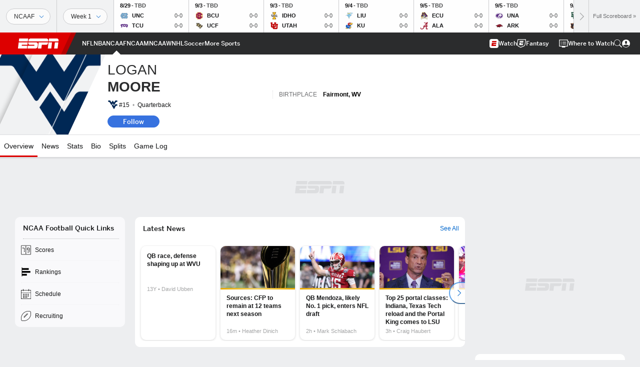

--- FILE ---
content_type: text/html; charset=utf-8
request_url: https://www.espn.com/college-football/player/_/id/535420/logan-moore
body_size: 51138
content:

        <!doctype html>
        <html lang="en">
            <head>
                <meta charSet="utf-8" />

                <!-- ESPNFITT | 7ef61ebbbaba | 14319410 | 9303d106 | www.espn.com | Fri, 23 Jan 2026 15:50:51 GMT -->
                <script>__dataLayer={"pageViewed":false,"helpersEnabled":false,"page":{"author":"","game_id":"","league":"Not Applicable","page_infrastructure":"fitt","placement":"","play_location":"","premium":"","purchase_method":"","referer":"","search_query":"","section":"","story_id":"","story_title":"","start_type":""},"site":{"portal":"sports","application_name":"Espn Web - Fitt","country":"us","edition":"en-us","site":"espn","language":"en_us","orientation":"desktop"},"pzn":{"affiliate_name":"not authenticated","login_status":"anonymous","betaccountlinked":"no","entitlements":"","has_favorites":"no","hidebetting":"false","has_fantasy":"no","has_notifications":"no","auto_start":"no","userab_1":"","league_manager":"no","paywallshown":"no","isptveauthenticated":"no","ssotveauthenticated":"no","tveauthenticated":"no"},"visitor":{"dssid":"","ad_blocker":"no","wholesale_user":"no","wholesale_mvpd_user":"no","wholesale_provider":"no provider"}}; try{ __dataLayer.visitor = __dataLayer.visitor || {}; __dataLayer.visitor.consent = Object.assign({ isAnonymous: !1 }, JSON.parse(localStorage.getItem('consentToken')).data);}catch(e){}</script>
                <script src="https://dcf.espn.com/TWDC-DTCI/prod/Bootstrap.js"></script>
                <script>
            (function(h,o,u,n,d) {
                h=h[d]=h[d]||{q:[],onReady:function(c){h.q.push(c)}}
                d=o.createElement(u);d.async=1;d.src=n
                n=o.getElementsByTagName(u)[0];n.parentNode.insertBefore(d,n)
            })(window,document,'script','https://www.datadoghq-browser-agent.com/us1/v5/datadog-rum.js','DD_RUM');
            
            window.DD_RUM.onReady(function() {
                window.DD_RUM.setGlobalContext({
                    twdcgrid: {
                        yp_team_id: "67c86818ce5ff1871b58289f",
                        yp_service_id: "67b8d8e244357475ee4bd4b4",
                        datadog_log_index: "observability"
                    }
                });
            });
        </script>
                <title data-react-helmet="true">Logan Moore - West Virginia Mountaineers Quarterback - ESPN</title>
                <meta data-react-helmet="true" name="description" content="View the profile of West Virginia Mountaineers Quarterback Logan Moore on ESPN. Get the latest news, live stats and game highlights."/><meta data-react-helmet="true" property="fb:app_id" content="116656161708917"/><meta data-react-helmet="true" property="og:site_name" content="ESPN"/><meta data-react-helmet="true" property="og:url" content="https://www.espn.com/college-football/player/_/id/535420/logan-moore"/><meta data-react-helmet="true" property="og:title" content="Logan Moore - West Virginia Mountaineers Quarterback - ESPN"/><meta data-react-helmet="true" property="og:description" content="View the profile of West Virginia Mountaineers Quarterback Logan Moore on ESPN. Get the latest news, live stats and game highlights."/><meta data-react-helmet="true" property="og:image" content="https://a.espncdn.com/combiner/i?img=/i/teamlogos/ncaa/500/277.png"/><meta data-react-helmet="true" property="og:image:width" content="500"/><meta data-react-helmet="true" property="og:image:height" content="500"/><meta data-react-helmet="true" property="og:type" content="athlete"/><meta data-react-helmet="true" name="twitter:site" content="espn"/><meta data-react-helmet="true" name="twitter:url" content="https://www.espn.com/college-football/player/_/id/535420/logan-moore"/><meta data-react-helmet="true" name="twitter:title" content="Logan Moore - West Virginia Mountaineers Quarterback - ESPN"/><meta data-react-helmet="true" name="twitter:description" content="View the profile of West Virginia Mountaineers Quarterback Logan Moore on ESPN. Get the latest news, live stats and game highlights."/><meta data-react-helmet="true" name="twitter:card" content="summary"/><meta data-react-helmet="true" name="twitter:image" content="https://a.espncdn.com/combiner/i?img=/i/teamlogos/ncaa/500/277.png"/><meta data-react-helmet="true" name="twitter:app:name:iphone" content="ESPN"/><meta data-react-helmet="true" name="twitter:app:id:iphone" content="317469184"/><meta data-react-helmet="true" name="twitter:app:name:googleplay" content="ESPN"/><meta data-react-helmet="true" name="twitter:app:id:googleplay" content="com.espn.score_center"/><meta data-react-helmet="true" name="title" content="Logan Moore - West Virginia Mountaineers Quarterback - ESPN"/><meta data-react-helmet="true" name="medium" content="website"/>
                <meta name="viewport" content="initial-scale=1.0, maximum-scale=1.0, user-scalable=no" />
                <meta http-equiv="x-ua-compatible" content="IE=edge" />
                <meta property="og:locale" content="en_US" />

                <link href="//cdn1.espn.net" rel="preconnect" />
                <link href='https://tredir.espn.com' rel='preconnect' crossorigin />
                <link href='https://cdn.registerdisney.go.com' rel='preconnect' crossorigin />
                <link href='https://fan.api.espn.com' rel='preconnect' crossorigin />
                <link href='https://cdn.espn.com' rel='preconnect' crossorigin />
                <link href='https://a.espncdn.com' rel='preconnect' crossorigin />
                <link href='https://site.web.api.espn.com' rel='preconnect' crossorigin />
                <link rel="mask-icon" sizes="any" href="https://a.espncdn.com/prod/assets/icons/E.svg" color="#990000" />
                <link rel="shortcut icon" href="https://a.espncdn.com/favicon.ico" />
                <link rel="apple-touch-icon" href="https://a.espncdn.com/wireless/mw5/r1/images/bookmark-icons-v2/espn-icon-57x57.png" />
                <link rel="apple-touch-icon-precomposed" href="https://a.espncdn.com/wireless/mw5/r1/images/bookmark-icons-v2/espn-icon-57x57.png" />
                <link rel="apple-touch-icon-precomposed" sizes="72x72" href="https://a.espncdn.com/wireless/mw5/r1/images/bookmark-icons-v2/espn-icon-72x72.png" />
                <link rel="apple-touch-icon-precomposed" sizes="114x114" href="https://a.espncdn.com/wireless/mw5/r1/images/bookmark-icons-v2/espn-icon-114x114.png" />
                <link rel="apple-touch-icon-precomposed" sizes="152x152" href="https://a.espncdn.com/wireless/mw5/r1/images/bookmark-icons-v2/espn-icon-152x152.png" />

                <link rel="manifest" href="/manifest.json">

                

                
                
                <link data-react-helmet="true" rel="stylesheet" href="//cdn1.espn.net/fitt/9303d10641e5-release-01-20-2026.2.0.3974/client/espnfitt/css/fusion-6c8899e8.css"/><link data-react-helmet="true" rel="stylesheet" href="//cdn1.espn.net/fitt/9303d10641e5-release-01-20-2026.2.0.3974/client/espnfitt/css/7245-c047e00a.css"/><link data-react-helmet="true" rel="stylesheet" href="//cdn1.espn.net/fitt/9303d10641e5-release-01-20-2026.2.0.3974/client/espnfitt/css/espnfitt-99e7beb3.css"/><link data-react-helmet="true" rel="stylesheet" href="//cdn1.espn.net/fitt/9303d10641e5-release-01-20-2026.2.0.3974/client/espnfitt/css/394-f8f14c08.css"/><link data-react-helmet="true" rel="stylesheet" href="//cdn1.espn.net/fitt/9303d10641e5-release-01-20-2026.2.0.3974/client/espnfitt/css/9290-7bfef9d4.css"/><link data-react-helmet="true" rel="stylesheet" href="//cdn1.espn.net/fitt/9303d10641e5-release-01-20-2026.2.0.3974/client/espnfitt/css/9487-59cfc8c3.css"/><link data-react-helmet="true" rel="stylesheet" href="//cdn1.espn.net/fitt/9303d10641e5-release-01-20-2026.2.0.3974/client/espnfitt/css/9938-521d0ea1.css"/><link data-react-helmet="true" rel="stylesheet" href="//cdn1.espn.net/fitt/9303d10641e5-release-01-20-2026.2.0.3974/client/espnfitt/css/3923-1a174c16.css"/><link data-react-helmet="true" rel="stylesheet" href="//cdn1.espn.net/fitt/9303d10641e5-release-01-20-2026.2.0.3974/client/espnfitt/css/player.football-f6eecd15.css"/><link data-react-helmet="true" rel="canonical" href="https://www.espn.com/college-football/player/_/id/535420/logan-moore"/><link data-react-helmet="true" rel="preload" as="font" type="font/woff2" href="https://a.espncdn.com/fonts/_Publico/PublicoBannerExtraboldWeb.woff2" crossorigin="true"/><link data-react-helmet="true" rel="preload" as="font" type="font/woff2" href="https://a.espncdn.com/fonts/_BentonSans/BentonSansBlack.woff2" crossorigin="true"/><link data-react-helmet="true" rel="preload" as="font" type="font/woff2" href="https://a.espncdn.com/fonts/_BentonSansCond/BentonSansCondBold.woff2" crossorigin="true"/><link data-react-helmet="true" rel="preload" as="font" type="font/woff2" href="https://a.espncdn.com/fonts/_PlayoffProCond/PlayoffProCondBold.woff2" crossorigin="true"/><link data-react-helmet="true" rel="preload" as="font" type="font/woff2" href="https://a.espncdn.com/fonts/_PlayoffProCond/PlayoffProCondBlack.woff2" crossorigin="true"/><link data-react-helmet="true" rel="preload" as="font" type="font/woff2" href="https://a.espncdn.com/fonts/_BentonSans/BentonSansBold.woff2" crossorigin="true"/><link data-react-helmet="true" rel="preload" as="font" type="font/woff2" href="https://a.espncdn.com/fonts/_BentonSans/BentonSansMedium.woff2" crossorigin="true"/><link data-react-helmet="true" rel="preload" as="font" type="font/woff2" href="https://a.espncdn.com/fonts/_BentonSans/BentonSansRegular.woff2" crossorigin="true"/><link data-react-helmet="true" rel="preload" as="font" type="font/woff2" href="https://a.espncdn.com/fonts/_Ignite/ESPNIgniteDisplay-CondensedHeavy-Web.woff2" crossorigin="true"/><link data-react-helmet="true" rel="preload" as="font" type="font/woff2" href="https://a.espncdn.com/fonts/_Ignite/ESPNIgniteText-Regular-Web.woff2" crossorigin="true"/><link data-react-helmet="true" rel="preload" as="font" type="font/woff2" href="https://a.espncdn.com/fonts/_Ignite/ESPNIgniteTextCondensed-Regular-Web.woff2" crossorigin="true"/><link data-react-helmet="true" rel="preload" as="font" type="font/woff2" href="https://a.espncdn.com/fonts/_Ignite/ESPNIgniteTextCondensed-Bold-Web.woff2" crossorigin="true"/><link data-react-helmet="true" rel="alternate" hreflang="en-us" href="https://www.espn.com/college-football/player/_/id/535420/logan-moore"/><link data-react-helmet="true" rel="alternate" hreflang="pt-br" href="https://www.espn.com.br/futebol-americano/universitario/jogador/_/id/535420/logan-moore"/><link data-react-helmet="true" rel="alternate" hreflang="en-in" href="https://www.espn.in/college-football/player/_/id/535420/logan-moore"/><link data-react-helmet="true" rel="alternate" hreflang="en-za" href="https://africa.espn.com/college-football/player/_/id/535420/logan-moore"/><link data-react-helmet="true" rel="alternate" hreflang="en-au" href="https://www.espn.com.au/college-football/player/_/id/535420/logan-moore"/><link data-react-helmet="true" rel="alternate" hreflang="es-ve" href="https://www.espn.com.ve/futbol-americano/colegial/jugador/_/id/535420/logan-moore"/><link data-react-helmet="true" rel="alternate" hreflang="es-cl" href="https://www.espn.cl/futbol-americano/colegial/jugador/_/id/535420/logan-moore"/><link data-react-helmet="true" rel="alternate" hreflang="es-mx" href="https://www.espn.com.mx/futbol-americano/colegial/jugador/_/id/535420/logan-moore"/><link data-react-helmet="true" rel="alternate" hreflang="es-co" href="https://www.espn.com.co/futbol-americano/colegial/jugador/_/id/535420/logan-moore"/><link data-react-helmet="true" rel="alternate" hreflang="es-pe" href="https://www.espn.com.pe/futbol-americano/colegial/jugador/_/id/535420/logan-moore"/><link data-react-helmet="true" rel="alternate" hreflang="es-ar" href="https://www.espn.com.ar/futbol-americano/colegial/jugador/_/id/535420/logan-moore"/><link data-react-helmet="true" rel="alternate" hreflang="es-us" href="https://espndeportes.espn.com/futbol-americano/colegial/jugador/_/id/535420/logan-moore"/><link data-react-helmet="true" rel="alternate" hreflang="en-ph" href="https://www.espn.ph/college-football/player/_/id/535420/logan-moore"/><link data-react-helmet="true" rel="alternate" hreflang="en-gb" href="https://www.espn.co.uk/college-football/player/_/id/535420/logan-moore"/><link data-react-helmet="true" rel="alternate" hreflang="en-sg" href="https://www.espn.com.sg/college-football/player/_/id/535420/logan-moore"/><link data-react-helmet="true" rel="alternate" hreflang="es-gt" href="https://www.espn.com.gt/futbol-americano/colegial/jugador/_/id/535420/logan-moore"/><link data-react-helmet="true" rel="alternate" hreflang="es-uy" href="https://www.espn.com.uy/futbol-americano/colegial/jugador/_/id/535420/logan-moore"/><link data-react-helmet="true" rel="alternate" hreflang="es-do" href="https://www.espn.com.do/futbol-americano/colegial/jugador/_/id/535420/logan-moore"/><link data-react-helmet="true" rel="alternate" hreflang="es-ec" href="https://www.espn.com.ec/futbol-americano/colegial/jugador/_/id/535420/logan-moore"/><link data-react-helmet="true" rel="alternate" hreflang="es-pa" href="https://www.espn.com.pa/futbol-americano/colegial/jugador/_/id/535420/logan-moore"/><link data-react-helmet="true" rel="alternate" hreflang="es-cr" href="https://www.espn.co.cr/futbol-americano/colegial/jugador/_/id/535420/logan-moore"/><link data-react-helmet="true" rel="alternate" hreflang="nl-nl" href="https://www.espn.nl/college-football/speler/_/id/535420/logan-moore"/>
                <script src="//cdn1.espn.net/fitt/9303d10641e5-release-01-20-2026.2.0.3974/client/espnfitt/runtime-ce0c57c1.js" defer></script><script src="//cdn1.espn.net/fitt/9303d10641e5-release-01-20-2026.2.0.3974/client/espnfitt/dmp-sdk-e891f094.js" defer></script><script src="//cdn1.espn.net/fitt/9303d10641e5-release-01-20-2026.2.0.3974/client/espnfitt/7245-d200dcd4.js" defer></script><script src="//cdn1.espn.net/fitt/9303d10641e5-release-01-20-2026.2.0.3974/client/espnfitt/1609-dac15037.js" defer></script><script src="//cdn1.espn.net/fitt/9303d10641e5-release-01-20-2026.2.0.3974/client/espnfitt/9264-abee4af7.js" defer></script><script src="//cdn1.espn.net/fitt/9303d10641e5-release-01-20-2026.2.0.3974/client/espnfitt/394-78560395.js" defer></script><script src="//cdn1.espn.net/fitt/9303d10641e5-release-01-20-2026.2.0.3974/client/espnfitt/1765-53c8f25a.js" defer></script><script src="//cdn1.espn.net/fitt/9303d10641e5-release-01-20-2026.2.0.3974/client/espnfitt/3403-5f1fedbe.js" defer></script><script src="//cdn1.espn.net/fitt/9303d10641e5-release-01-20-2026.2.0.3974/client/espnfitt/6500-6c720148.js" defer></script><script src="//cdn1.espn.net/fitt/9303d10641e5-release-01-20-2026.2.0.3974/client/espnfitt/7278-6b7601e4.js" defer></script><script src="//cdn1.espn.net/fitt/9303d10641e5-release-01-20-2026.2.0.3974/client/espnfitt/2305-bfc4c0e6.js" defer></script><script src="//cdn1.espn.net/fitt/9303d10641e5-release-01-20-2026.2.0.3974/client/espnfitt/9067-08428f8b.js" defer></script><script src="//cdn1.espn.net/fitt/9303d10641e5-release-01-20-2026.2.0.3974/client/espnfitt/174-84d4f116.js" defer></script><script src="//cdn1.espn.net/fitt/9303d10641e5-release-01-20-2026.2.0.3974/client/espnfitt/4195-5e18e885.js" defer></script><script src="//cdn1.espn.net/fitt/9303d10641e5-release-01-20-2026.2.0.3974/client/espnfitt/7808-c23e2130.js" defer></script><script src="//cdn1.espn.net/fitt/9303d10641e5-release-01-20-2026.2.0.3974/client/espnfitt/6746-e2a20a3a.js" defer></script><script src="//cdn1.espn.net/fitt/9303d10641e5-release-01-20-2026.2.0.3974/client/espnfitt/9290-cdd4ece3.js" defer></script><script src="//cdn1.espn.net/fitt/9303d10641e5-release-01-20-2026.2.0.3974/client/espnfitt/4162-3e00428a.js" defer></script><script src="//cdn1.espn.net/fitt/9303d10641e5-release-01-20-2026.2.0.3974/client/espnfitt/4923-a0c3ac26.js" defer></script><script src="//cdn1.espn.net/fitt/9303d10641e5-release-01-20-2026.2.0.3974/client/espnfitt/7183-93bf85bb.js" defer></script><script src="//cdn1.espn.net/fitt/9303d10641e5-release-01-20-2026.2.0.3974/client/espnfitt/9487-eae5c821.js" defer></script><script src="//cdn1.espn.net/fitt/9303d10641e5-release-01-20-2026.2.0.3974/client/espnfitt/3242-5001148f.js" defer></script><script src="//cdn1.espn.net/fitt/9303d10641e5-release-01-20-2026.2.0.3974/client/espnfitt/9938-fb7c925d.js" defer></script><script src="//cdn1.espn.net/fitt/9303d10641e5-release-01-20-2026.2.0.3974/client/espnfitt/6319-fa867bd9.js" defer></script><script src="//cdn1.espn.net/fitt/9303d10641e5-release-01-20-2026.2.0.3974/client/espnfitt/3923-60b5c90a.js" defer></script><script src="//cdn1.espn.net/fitt/9303d10641e5-release-01-20-2026.2.0.3974/client/espnfitt/844-a14dd0b8.js" defer></script><script src="//cdn1.espn.net/fitt/9303d10641e5-release-01-20-2026.2.0.3974/client/espnfitt/3929-7c487a1b.js" defer></script>
                <link rel="prefetch" href="//cdn1.espn.net/fitt/9303d10641e5-release-01-20-2026.2.0.3974/client/espnfitt/_manifest.js" as="script" /><link rel="prefetch" href="//cdn1.espn.net/fitt/9303d10641e5-release-01-20-2026.2.0.3974/client/espnfitt/espn-en-7ceea7f0.js" as="script" />
<link rel="prefetch" href="//cdn1.espn.net/fitt/9303d10641e5-release-01-20-2026.2.0.3974/client/espnfitt/espnfitt-9cfcb427.js" as="script" />
<link rel="prefetch" href="//cdn1.espn.net/fitt/9303d10641e5-release-01-20-2026.2.0.3974/client/espnfitt/player.football-8dd9b06d.js" as="script" />
                <style type="text/css" id="fittLoadingStyle">
   .page-container,
   .Nav__Primary__Menu,
   .Nav__Secondary__Menu,
    .NavSecondary--GamePackage,
   .SoccerPerformers--gamepackage,
   .ScoreCell__Notes--footer,
   .Gamestrip,
   .Ad:before {
       opacity:                    0;
   }
</style>
                <noscript>
            <style type="text/css">
                div.HeaderScoreboardContainer, div.Ad, div.sponsored-content { display: none !important; }
                .page-container,
                .Nav__Primary .Nav__Primary__Menu .Nav__Primary__Menu__Item a,
                .Nav__Primary .Nav__Primary__Menu .Nav__Primary__Menu__Item .Nav__Primary__Menu__Link,
                .Nav__Secondary .Nav__Secondary__Menu .Nav__Secondary__Menu__Title .Nav__Secondary__Menu__Link,
                .Nav__Secondary .Nav__Secondary__Menu .Nav__Secondary__Menu__Item .Nav__Secondary__Menu__Link {
                    opacity: 1;
                }
            </style>
        </noscript>
                <script async src="https://a.espncdn.com/prod/scripts/analytics/ESPN_at_v2.rs.min.js"></script>
            </head>
            <body>
                <img width="99999" height="99999" alt="" style="pointer-events: none; position: absolute; top: 0; left: 0; width: 99%; height: 99%; max-width: 99%; max-height: 99%;" src="[data-uri]">
                
                <div id="espnfitt"><div id="DataWrapper"><div id="fitt-analytics"><div id="themeProvider" class="theme-light "><div class="bp-mobileMDPlus bp-mobileLGPlus bp-tabletPlus bp-desktopPlus bp-desktopLGPlus" data-fitt-page-type="player"><div id="lightboxContainer"></div><div class="HeaderScoreboardWrapper"><div class="HeaderScoreboardContainer HeaderScoreboardContainer--loading"><section class="HeaderScoreboard HeaderScoreboard--empty" aria-label="HeaderScoreboard"><button class="HiddenSkip" data-skip="content">Skip to main content</button><button class="HiddenSkip" data-skip="nav">Skip to navigation</button><div class="HeaderScoreboard__Wrapper"><div class="HeaderScoreboard__Carousel"><div class="HeaderScoreboard__Carousel__Nav HeaderScoreboard__Carousel__Nav--prev is-disabled"><svg aria-hidden="true" class="icon__svg" viewBox="0 0 24 24"><use xlink:href="#icon__caret__left"></use></svg></div><div class="HeaderScoreboard__Carousel__Wrapper"><div style="transform:translateX(0px);transition:0.7s ease"><div class="HeaderScoreboard__Events"><div class="HeaderScoreboard__SportSection"><div class="ScoreCell ScoreCell--md ScoreCell--noLinks" role="group"><a class="ScoreCell__LinkOverlay"></a><div class="ScoreCell__Link"><div class="ScoreCell__Link__Event__Detail"><div class="ScoreCell__CompetitorDetails"><ul class="ScoreCell__Competitors"></ul></div></div></div></div></div></div></div></div><div class="HeaderScoreboard__Carousel__Nav HeaderScoreboard__Carousel__Nav--next is-disabled"><svg aria-hidden="true" class="icon__svg" viewBox="0 0 24 24"><use xlink:href="#icon__caret__right"></use></svg></div></div></div></section></div></div><header class="db Site__Header__Wrapper sticky"><div class="Site__Header db left-0 top-0 w-100 bg-clr-gray-02 Site__Header--espn"><nav class="Nav__Primary center flex justify-between items-center" aria-label="Global Navigation"><div class="Nav__Primary__Section Nav__Primary__Section--left"><div class="Nav__Primary__Branding__Logo"><div class="Nav__Primary__Branding__Wrapper"><a class="AnchorLink Nav__Primary__Branding Nav__Primary__Branding--espn" tabindex="0" data-track-nav_layer="global nav" data-track-nav_item="espn-logo" aria-label="ESPN Home Page" href="/">ESPN</a></div></div><ul class="Nav__Primary__Menu flex Nav__Primary__Menu--left w-100"><div><li class="Nav__Primary__Menu__Item flex items-center relative Nav__Primary__Menu__Item--espn-en n7 Nav__AccessibleMenuItem_Wrapper" data-testid="NavAccessibleMenuItem"><a class="AnchorLink Button--unstyled Nav__Primary__Menu__Link clr-white flex items-center" tabindex="0" aria-label="ESPN NFL Home Page" href="/nfl/" id="nav-link-undefined" aria-selected="false" data-track-nav_item="nfl" data-track-nav_layer="global nav"><div class="Nav__Primary__Menu__Item--button-container"><span class="Nav__Text Nav__Primary__Menu__Item--text" data-resource-id="player.nfl_tab">NFL</span></div></a><button aria-label="NFL" aria-expanded="false" class="Button--unstyled Nav__Primary__Menu__Toggle" tabindex="0" aria-haspopup="true"><svg role="img" aria-hidden="true" class="Nav__SubmenuIndicatorIcon icon__svg fill-clr-white icon_svg--dark icon__svg" viewBox="0 0 24 24"><title id="undefined-submenu">NFL</title><use xlink:href="#icon__caret__down"></use></svg></button></li></div><div><li class="Nav__Primary__Menu__Item flex items-center relative Nav__Primary__Menu__Item--espn-en n7 Nav__AccessibleMenuItem_Wrapper" data-testid="NavAccessibleMenuItem"><a class="AnchorLink Button--unstyled Nav__Primary__Menu__Link clr-white flex items-center" tabindex="0" aria-label="ESPN NBA Home Page" href="/nba/" id="nav-link-undefined" aria-selected="false" data-track-nav_item="nba" data-track-nav_layer="global nav"><div class="Nav__Primary__Menu__Item--button-container"><span class="Nav__Text Nav__Primary__Menu__Item--text" data-resource-id="player.nba_tab">NBA</span></div></a><button aria-label="NBA" aria-expanded="false" class="Button--unstyled Nav__Primary__Menu__Toggle" tabindex="0" aria-haspopup="true"><svg role="img" aria-hidden="true" class="Nav__SubmenuIndicatorIcon icon__svg fill-clr-white icon_svg--dark icon__svg" viewBox="0 0 24 24"><title id="undefined-submenu">NBA</title><use xlink:href="#icon__caret__down"></use></svg></button></li></div><div><li class="Nav__Primary__Menu__Item flex items-center relative Nav__Primary__Menu__Item--active Nav__Primary__Menu__Item--espn-en n7 Nav__AccessibleMenuItem_Wrapper" data-testid="NavAccessibleMenuItem"><a class="AnchorLink Button--unstyled Nav__Primary__Menu__Link clr-white flex items-center" tabindex="0" aria-label="ESPN NCAAF Home Page" href="/college-football/" id="nav-link-undefined" aria-selected="true" data-track-nav_item="ncaaf" data-track-nav_layer="global nav"><div class="Nav__Primary__Menu__Item--button-container"><span class="Nav__Text Nav__Primary__Menu__Item--text" data-resource-id="player.ncaaf_tab">NCAAF</span></div></a><button aria-label="NCAAF" aria-expanded="false" class="Button--unstyled Nav__Primary__Menu__Toggle" tabindex="0" aria-haspopup="true"><svg role="img" aria-hidden="true" class="Nav__SubmenuIndicatorIcon icon__svg fill-clr-white icon_svg--dark icon__svg" viewBox="0 0 24 24"><title id="undefined-submenu">NCAAF</title><use xlink:href="#icon__caret__down"></use></svg></button></li></div><div><li class="Nav__Primary__Menu__Item flex items-center relative Nav__Primary__Menu__Item--espn-en n7 Nav__AccessibleMenuItem_Wrapper" data-testid="NavAccessibleMenuItem"><a class="AnchorLink Button--unstyled Nav__Primary__Menu__Link clr-white flex items-center" tabindex="0" aria-label="ESPN NCAAM Home Page" href="/mens-college-basketball/" id="nav-link-undefined" aria-selected="false" data-track-nav_item="ncaam" data-track-nav_layer="global nav"><div class="Nav__Primary__Menu__Item--button-container"><span class="Nav__Text Nav__Primary__Menu__Item--text" data-resource-id="player.ncaam_tab">NCAAM</span></div></a><button aria-label="NCAAM" aria-expanded="false" class="Button--unstyled Nav__Primary__Menu__Toggle" tabindex="0" aria-haspopup="true"><svg role="img" aria-hidden="true" class="Nav__SubmenuIndicatorIcon icon__svg fill-clr-white icon_svg--dark icon__svg" viewBox="0 0 24 24"><title id="undefined-submenu">NCAAM</title><use xlink:href="#icon__caret__down"></use></svg></button></li></div><div><li class="Nav__Primary__Menu__Item flex items-center relative Nav__Primary__Menu__Item--espn-en n7 Nav__AccessibleMenuItem_Wrapper" data-testid="NavAccessibleMenuItem"><a class="AnchorLink Button--unstyled Nav__Primary__Menu__Link clr-white flex items-center" tabindex="0" aria-label="ESPN NCAAW Home Page" href="/womens-college-basketball/" id="nav-link-undefined" aria-selected="false" data-track-nav_item="ncaaw" data-track-nav_layer="global nav"><div class="Nav__Primary__Menu__Item--button-container"><span class="Nav__Text Nav__Primary__Menu__Item--text" data-resource-id="player.ncaaw_tab">NCAAW</span></div></a><button aria-label="NCAAW" aria-expanded="false" class="Button--unstyled Nav__Primary__Menu__Toggle" tabindex="0" aria-haspopup="true"><svg role="img" aria-hidden="true" class="Nav__SubmenuIndicatorIcon icon__svg fill-clr-white icon_svg--dark icon__svg" viewBox="0 0 24 24"><title id="undefined-submenu">NCAAW</title><use xlink:href="#icon__caret__down"></use></svg></button></li></div><div><li class="Nav__Primary__Menu__Item flex items-center relative Nav__Primary__Menu__Item--espn-en n7 Nav__AccessibleMenuItem_Wrapper" data-testid="NavAccessibleMenuItem"><a class="AnchorLink Button--unstyled Nav__Primary__Menu__Link clr-white flex items-center" tabindex="0" aria-label="ESPN NHL Home Page" href="/nhl/" id="nav-link-undefined" aria-selected="false" data-track-nav_item="nhl" data-track-nav_layer="global nav"><div class="Nav__Primary__Menu__Item--button-container"><span class="Nav__Text Nav__Primary__Menu__Item--text" data-resource-id="player.nhl_tab">NHL</span></div></a><button aria-label="NHL" aria-expanded="false" class="Button--unstyled Nav__Primary__Menu__Toggle" tabindex="0" aria-haspopup="true"><svg role="img" aria-hidden="true" class="Nav__SubmenuIndicatorIcon icon__svg fill-clr-white icon_svg--dark icon__svg" viewBox="0 0 24 24"><title id="undefined-submenu">NHL</title><use xlink:href="#icon__caret__down"></use></svg></button></li></div><div><li class="Nav__Primary__Menu__Item flex items-center relative Nav__Primary__Menu__Item--espn-en n7 Nav__AccessibleMenuItem_Wrapper" data-testid="NavAccessibleMenuItem"><a class="AnchorLink Button--unstyled Nav__Primary__Menu__Link clr-white flex items-center" tabindex="0" aria-label="ESPN Soccer Home Page" href="/soccer/" id="nav-link-undefined" aria-selected="false" data-track-nav_item="soccer" data-track-nav_layer="global nav"><div class="Nav__Primary__Menu__Item--button-container"><span class="Nav__Text Nav__Primary__Menu__Item--text" data-resource-id="player.soccer_tab">Soccer</span></div></a><button aria-label="Soccer" aria-expanded="false" class="Button--unstyled Nav__Primary__Menu__Toggle" tabindex="0" aria-haspopup="true"><svg role="img" aria-hidden="true" class="Nav__SubmenuIndicatorIcon icon__svg fill-clr-white icon_svg--dark icon__svg" viewBox="0 0 24 24"><title id="undefined-submenu">Soccer</title><use xlink:href="#icon__caret__down"></use></svg></button></li></div><div><li class="Nav__Primary__Menu__Item flex items-center relative Nav__Primary__Menu__Item--espn-en n7 Nav__AccessibleMenuItem_Wrapper" data-testid="NavAccessibleMenuItem"><a class="AnchorLink Button--unstyled Nav__Primary__Menu__Link clr-white flex items-center" tabindex="0" aria-label="ESPN More Sports Home Page" href="#" id="nav-link-undefined" aria-selected="false" data-track-nav_item="more sports" data-track-nav_layer="global nav"><span class="Nav__Text Nav__Primary__Menu__Item--text" data-resource-id="player.moresports_tab">More Sports</span></a><button aria-label="More Sports" aria-expanded="false" class="Button--unstyled Nav__Primary__Menu__Toggle" tabindex="0" aria-haspopup="true"><svg role="img" aria-hidden="true" class="Nav__SubmenuIndicatorIcon icon__svg fill-clr-white icon_svg--dark icon__svg" viewBox="0 0 24 24"><title id="undefined-submenu">More Sports</title><use xlink:href="#icon__caret__down"></use></svg></button></li></div></ul></div><div class="Nav__Primary__Section Nav__Primary__Section--right"><ul class="Nav__Primary__Menu flex Nav__Primary__Menu--right flex-none"><div><li class="Nav__Primary__Menu__Item flex items-center relative Nav__Primary__Menu__Item--espn-en n7 Nav__AccessibleMenuItem_Wrapper" data-testid="NavAccessibleMenuItem"><a class="AnchorLink Button--unstyled Nav__Primary__Menu__Link clr-white flex items-center" tabindex="0" href="http://www.espn.com/watch/" id="nav-link-undefined" aria-selected="false" data-track-nav_item="watch" data-track-nav_layer="global nav"><div class="Nav__Primary__Menu__Item--button-container"><div class="Nav__Primary__Menu__Item--image-container"><img alt="Watch ESPN" class="Image Nav__Primary__Menu__Item--icon" data-mptype="image" src="[data-uri]"/></div><span class="Nav__Text Nav__Primary__Menu__Item--text" data-resource-id="player.watch_tab">Watch</span></div></a><button aria-label="Watch" aria-expanded="false" class="Button--unstyled Nav__Primary__Menu__Toggle" tabindex="0" aria-haspopup="true"><svg role="img" aria-hidden="true" class="Nav__SubmenuIndicatorIcon icon__svg fill-clr-white icon_svg--dark icon__svg" viewBox="0 0 24 24"><title id="undefined-submenu">Watch</title><use xlink:href="#icon__caret__down"></use></svg></button></li></div><div><li class="Nav__Primary__Menu__Item flex items-center relative Nav__Primary__Menu__Item--espn-en n7 Nav__AccessibleMenuItem_Wrapper" data-testid="NavAccessibleMenuItem"><a class="AnchorLink Button--unstyled Nav__Primary__Menu__Link clr-white flex items-center" tabindex="0" href="/fantasy/" id="nav-link-undefined" aria-selected="false" data-track-nav_item="fantasy" data-track-nav_layer="global nav"><div class="Nav__Primary__Menu__Item--button-container"><div class="Nav__Primary__Menu__Item--image-container"><img alt="ESPN Fantasy" class="Image Nav__Primary__Menu__Item--icon" data-mptype="image" src="[data-uri]"/></div><span class="Nav__Text Nav__Primary__Menu__Item--text" data-resource-id="player.fantasy_tab">Fantasy</span></div></a><button aria-label="Fantasy" aria-expanded="false" class="Button--unstyled Nav__Primary__Menu__Toggle" tabindex="0" aria-haspopup="true"><svg role="img" aria-hidden="true" class="Nav__SubmenuIndicatorIcon icon__svg fill-clr-white icon_svg--dark icon__svg" viewBox="0 0 24 24"><title id="undefined-submenu">Fantasy</title><use xlink:href="#icon__caret__down"></use></svg></button></li></div></ul><ul class="Nav__Primary__Menu flex Nav__Primary__Menu--right flex-none"><div><li class="Nav__Primary__Menu__Item flex-none relative wheretowatchBtn n7 Nav__AccessibleMenuItem_Wrapper" data-testid="NavAccessibleMenuItem"><a class="AnchorLink Button--unstyled" tabindex="0" href="https://www.espn.com/where-to-watch" id="nav-link-undefined" aria-selected="false" data-track-nav_item="watch icon" data-track-nav_layer="global nav"><div class="Nav__Primary__Menu__Link clr-white flex items-center ns7 Nav__Primary__Menu__Item--button-container clr-white"><div class="Nav__Primary__Menu__Item--image-container clr-white"><svg aria-hidden="true" class="prism-Iconography prism-Iconography--misc-w2W Nav__Primary__Menu__Item--icon" focusable="false" height="1em" viewBox="0 0 32 32" width="1em" xmlns="http://www.w3.org/2000/svg" xmlns:xlink="http://www.w3.org/1999/xlink"><path fill="currentColor" d="M12.4 10h12.8v2.4H12.4V10zM25.2 16.4H12.4v2.4h12.8v-2.4zM9.6 17.6a1.6 1.6 0 11-3.2 0 1.6 1.6 0 013.2 0zM8 12.8a1.6 1.6 0 100-3.2 1.6 1.6 0 000 3.2z"></path><path fill="currentColor" d="M.4 2h31.2v24.8H22V30H10v-3.2H.4V2zm28.8 22.4v-20H2.8v20h26.4z"></path></svg></div><span class="Nav__Text Nav__Primary__Menu__Item--text" data-resource-id="player.whereto watch_tab">Where to Watch</span></div></a></li></div><li class="Nav__Primary__Menu__Item Nav__Search flex-none relative"><div class="Nav__Search__Toggle"><svg aria-expanded="false" tabindex="0" role="button" aria-hidden="false" aria-labelledby="navSearchLabel" class="icon__svg" viewBox="0 0 24 24"><title id="navSearchLabel">Search</title><use xlink:href="#icon__search__v2"></use></svg></div></li></ul></div></nav></div></header><div id="fittBGContainer"><div id="fittBGContainerInner"><div id="fittBGContainerInside"><div id="fittBGAd" data-box-type="fitt-adbox-wallpaper"><div class="Ad ad-slot" data-slot-type="wallpaper" data-collapse-before-load="true" data-exclude-bp="s,m" data-slot-kvps="pos=wallpaper"></div></div></div></div></div><main id="fittPageContainer" tabindex="-1"><div data-box-type="fitt-adbox-exclusions"><div class="Ad ad-slot" data-slot-type="exclusions" data-category-exclusion="true" data-slot-kvps="pos=exclusions"></div></div><div class="pageContent"><div class="StickyContainer" data-sticky-parent="true"><div class="ResponsiveWrapper"><div class="PlayerHeader w-100 overflow-hidden bb PlayerHeader--desktop-lg bg-clr-white brdr-clr-gray-07"><div class="PlayerHeader__Container w-100 center flex relative items-center justify-between"><div class="PlayerHeader__Left flex items-center justify-start overflow-hidden brdr-clr-gray-09"><div class="PlayerHeader__Main flex items-center"><div class="PlayerHeader__Image_Container overflow-hidden bg-clr-gray-09"><div class="PlayerHeader__Image"><figure class="Image aspect-ratio--parent PlayerHeader__Logo PlayerHeader__Logo--opaque"><div class="RatioFrame aspect-ratio--1x1"></div><div class="Image__Wrapper aspect-ratio--child"><img alt="" class="" data-mptype="image" src="[data-uri]"/></div></figure><div class="PlayerHeader__Overlay_Detail"></div><div class="PlayerHeader__Overlay PlayerHeader__Overlay--right"></div><div class="PlayerHeader__Overlay PlayerHeader__Overlay--right PlayerHeader__Overlay--opaque"></div></div><div class="PlayerHeader__Overlay PlayerHeader__Overlay--left"></div></div><div class="PlayerHeader__Main_Aside min-w-0 flex-grow flex-basis-0"><h1 class="PlayerHeader__Name flex flex-column ttu fw-bold pr4 h2" data-resource-id="playerinfo.Logan Moore_text"><span class="truncate min-w-0 fw-light">Logan</span><span class="truncate min-w-0">Moore</span></h1><div class="PlayerHeader__Team n8 mt3 mb4 flex items-center mt3 mb4 clr-gray-01"><img class="Image Logo Logo__sm" data-mptype="image" src="[data-uri]"/><ul class="PlayerHeader__Team_Info list flex pt1 pr4 min-w-0 flex-basis-0 flex-shrink flex-grow nowrap"><li class="">#15</li><li class="">Quarterback</li></ul></div></div></div><div class="PlayerHeader__Bio pv5"><div class="flex brdr-clr-gray-07 pl4 bl bl--dotted n8 brdr-clr-gray-07"><ul class="PlayerHeader__Bio_List flex flex-column list clr-gray-04"><li><div class="ttu" data-resource-id="playerinfo.Fairmont, WV_text">Birthplace</div><div class="fw-medium clr-black"><div>Fairmont, WV</div></div></li></ul></div></div></div></div></div></div><div class="" data-sticky="true"><nav class="Nav__Secondary bg-clr-white brdr-clr-gray-03" aria-label="Secondary Navigation" data-testid="Nav_Secondary"><div class="Nav__Secondary__Inner"><ul class="Nav__Secondary__Menu center flex items-center relative"><div><li class="Nav__Secondary__Menu__Item flex items-center n7 relative Nav__Secondary__Menu__Item--active n7 Nav__AccessibleMenuItem_Wrapper" data-testid="NavAccessibleMenuItem"><a class="AnchorLink Button--unstyled Nav__Secondary__Menu__Link clr-gray-01 flex items-center ph3" tabindex="0" href="/college-football/player/_/id/535420/logan-moore" id="nav-link-undefined" aria-selected="true" data-track-nav_item="overview" data-track-nav_layer="secondary nav"><span class="Nav__Text" data-resource-id="player.overview_tab">Overview</span></a></li></div><div><li class="Nav__Secondary__Menu__Item flex items-center n7 relative n7 Nav__AccessibleMenuItem_Wrapper" data-testid="NavAccessibleMenuItem"><a class="AnchorLink Button--unstyled Nav__Secondary__Menu__Link clr-gray-01 flex items-center ph3" tabindex="0" href="/college-football/player/news/_/id/535420/logan-moore" id="nav-link-undefined" aria-selected="false" data-track-nav_item="news" data-track-nav_layer="secondary nav"><span class="Nav__Text" data-resource-id="player.news_tab">News</span></a></li></div><div><li class="Nav__Secondary__Menu__Item flex items-center n7 relative n7 Nav__AccessibleMenuItem_Wrapper" data-testid="NavAccessibleMenuItem"><a class="AnchorLink Button--unstyled Nav__Secondary__Menu__Link clr-gray-01 flex items-center ph3" tabindex="0" href="/college-football/player/stats/_/id/535420/logan-moore" id="nav-link-undefined" aria-selected="false" data-track-nav_item="stats" data-track-nav_layer="secondary nav"><span class="Nav__Text" data-resource-id="player.stats_tab">Stats</span></a></li></div><div><li class="Nav__Secondary__Menu__Item flex items-center n7 relative n7 Nav__AccessibleMenuItem_Wrapper" data-testid="NavAccessibleMenuItem"><a class="AnchorLink Button--unstyled Nav__Secondary__Menu__Link clr-gray-01 flex items-center ph3" tabindex="0" href="/college-football/player/bio/_/id/535420/logan-moore" id="nav-link-undefined" aria-selected="false" data-track-nav_item="bio" data-track-nav_layer="secondary nav"><span class="Nav__Text" data-resource-id="player.bio_tab">Bio</span></a></li></div><div><li class="Nav__Secondary__Menu__Item flex items-center n7 relative n7 Nav__AccessibleMenuItem_Wrapper" data-testid="NavAccessibleMenuItem"><a class="AnchorLink Button--unstyled Nav__Secondary__Menu__Link clr-gray-01 flex items-center ph3" tabindex="0" href="/college-football/player/splits/_/id/535420/logan-moore" id="nav-link-undefined" aria-selected="false" data-track-nav_item="splits" data-track-nav_layer="secondary nav"><span class="Nav__Text" data-resource-id="player.splits_tab">Splits</span></a></li></div><div><li class="Nav__Secondary__Menu__Item flex items-center n7 relative n7 Nav__AccessibleMenuItem_Wrapper" data-testid="NavAccessibleMenuItem"><a class="AnchorLink Button--unstyled Nav__Secondary__Menu__Link clr-gray-01 flex items-center ph3" tabindex="0" href="/college-football/player/gamelog/_/id/535420/logan-moore" id="nav-link-undefined" aria-selected="false" data-track-nav_item="game log" data-track-nav_layer="secondary nav"><span class="Nav__Text" data-resource-id="player.gamelog_tab">Game Log</span></a></li></div></ul></div></nav></div><div class="" data-sticky="true"><div class="StickyContainer--gradient"></div></div><div data-box-type="fitt-adbox-banner"><div class="Ad Ad--banner ad-slot" data-slot-type="banner" data-slot-kvps="pos=banner"></div></div><div class=""><div class="PageLayout page-container cf PageLayout--desktopLg PageLayout--273"><div class="PageLayout__LeftAside" role="complementary"><section class="Card QuickLinks"><header class="Card__Header" aria-label="NCAA Football Quick Links"><div class="Card__Header__Title__Wrapper"><h3 class="Card__Header__Title Card__Header__Title--no-theme">NCAA Football Quick Links</h3></div></header><div class="Wrapper Card__Content QuickLinks__Content"><div class="ContentList QuickLinks__List ContentList--NoBorder" role="list"><div class="ContentList__Item" role="listitem"><div class="QuickLinks__Item"><a class="AnchorLink flex flex-auto items-center justify-between" tabindex="0" data-track-custom="no" data-track-linkid="player:quicklinks:1:scores" data-track-name="player:quicklinks:1:scores" href="/college-football/scoreboard"><div class="flex flex-auto items-center"><svg aria-hidden="true" class="QuickLinks__Icon icon__svg" viewBox="0 0 24 24"><use xlink:href="#icon__scores__outline"></use></svg><div class="flex flex-col"><span class="QuickLinks__Item__Title">Scores</span></div></div></a></div></div><div class="ContentList__Item" role="listitem"><div class="QuickLinks__Item"><a class="AnchorLink flex flex-auto items-center justify-between" tabindex="0" data-track-custom="no" data-track-linkid="player:quicklinks:2:rankings" data-track-name="player:quicklinks:2:rankings" href="/college-football/rankings"><div class="flex flex-auto items-center"><svg aria-hidden="true" class="QuickLinks__Icon icon__svg" viewBox="0 0 24 24"><use xlink:href="#icon__graph__horizontal_solid"></use></svg><div class="flex flex-col"><span class="QuickLinks__Item__Title">Rankings</span></div></div></a></div></div><div class="ContentList__Item" role="listitem"><div class="QuickLinks__Item"><a class="AnchorLink flex flex-auto items-center justify-between" tabindex="0" data-track-custom="no" data-track-linkid="player:quicklinks:3:schedule" data-track-name="player:quicklinks:3:schedule" href="/college-football/schedule"><div class="flex flex-auto items-center"><svg aria-hidden="true" class="QuickLinks__Icon icon__svg" viewBox="0 0 24 24"><use xlink:href="#icon__calendar"></use></svg><div class="flex flex-col"><span class="QuickLinks__Item__Title">Schedule</span></div></div></a></div></div><div class="ContentList__Item" role="listitem"><div class="QuickLinks__Item"><a class="AnchorLink flex flex-auto items-center justify-between" tabindex="0" data-track-custom="no" data-track-linkid="player:quicklinks:4:recruiting" data-track-name="player:quicklinks:4:recruiting" href="/college-sports/football/recruiting/index"><div class="flex flex-auto items-center"><svg aria-hidden="true" class="QuickLinks__Icon icon__svg" viewBox="0 0 24 24"><use xlink:href="#icon__sports__football_outline"></use></svg><div class="flex flex-col"><span class="QuickLinks__Item__Title">Recruiting</span></div></div></a></div></div></div></div></section></div><div class="PageLayout__Main" role="main"><section class="Card LatestNews bp-desktop"><header class="Card__Header bn" aria-label="Latest News"><div class="Card__Header__Title__Wrapper"><div class="Card__Header__Title Card__Header__Title--no-theme">Latest News</div></div><div class="Card__Header__SubLink__Wrapper"><a class="AnchorLink Card__Header__SubLink" tabindex="0" href="/college-football/player/news/_/id/535420/logan-moore"><div class="Card__Header__SubLink__Text">See All</div></a></div></header><div class="Wrapper Card__Content pt0 pl0 pr0 pb0 overflow-hidden"><article class="contentItem cf relative br-5 bg-clr-white"><section class="Carousel relative MiniCard__Carousel pb4" aria-labelledby="racing-position-carousel"><div class="Carousel__Header Carousel__Header--invisible"><h3 id="racing-position-carousel" class="Carousel__Heading">Racing Positions</h3></div><div class="Carousel__Wrapper relative"><div style="display:block;flex-grow:1;width:auto"><div class="Carousel__Outer relative flex overflow-hidden" role="listbox"><ul class="Carousel__Inner flex ph4 pv1 items-center" style="transition:transform 350ms cubic-bezier(0.0, 0.0, 0.2, 1);margin-left:-10px;transform:translateX(0px)"><li class="CarouselSlide relative pointer CarouselSlide--active" style="margin:0 0 0 10px" role="option" tabindex="0" data-carousel-id="0" aria-selected="true"><div class=""><div class="ResponsiveWrapper"><a class="AnchorLink contentItem__content--layoutLg contentItem__content overflow-hidden contentItem__content--standard contentItem__content--fullWidth flex MiniCard" tabindex="0" style="height:auto" aria-label="QB race, defense shaping up at WVU" href="/blog/big12/post/_/id/65164/qb-race-defense-shaping-up-at-wvu" data-article-id="65164"><div class="contentItem__contentWrapper relative flex flex-column contentWrapper"><ul class="contentItem__meta"></ul><div class="contentItem__title contentItem__title--MiniCard h8"><span class="Truncate Truncate--collapsed"><span>QB race, defense shaping up at WVU</span></span></div><ul class="contentItem__publicationMeta flex ns9 clr-gray-05"><li class="time-elapsed">13Y</li><li class="author">David Ubben</li></ul></div></a></div></div></li><li class="CarouselSlide relative pointer" style="margin:0 0 0 10px" role="option" tabindex="0" data-carousel-id="1" aria-selected="false"><div class=""><div class="ResponsiveWrapper"><a class="AnchorLink contentItem__content--layoutLg contentItem__content overflow-hidden contentItem__content--standard hasImage contentItem__content--fullWidth flex MiniCard" tabindex="0" style="height:auto" aria-label="Sources: CFP to remain at 12 teams next season" href="/college-football/story/_/id/47704876/sources-college-football-playoff-remain-12-teams" data-article-id="47704876"><div class="contentItem__contentWrapper relative flex flex-column contentWrapper"><div class="ColorBorder absolute top-0 left-0 right-0" style="background-color:#eaaa00"></div><ul class="contentItem__meta"></ul><div class="contentItem__title contentItem__title--MiniCard h8"><span class="Truncate Truncate--collapsed"><span>Sources: CFP to remain at 12 teams next season</span></span></div><ul class="contentItem__publicationMeta flex ns9 clr-gray-05"><li class="time-elapsed">16m</li><li class="author">Heather Dinich</li></ul></div><figure class="media-wrapper relative"><figure class="Image aspect-ratio--parent"><div class="RatioFrame aspect-ratio--16x9"></div><div class="Image__Wrapper aspect-ratio--child"><picture><source srcSet="[data-uri]"/><img alt="National Championship CFP trophy" class="" data-mptype="image" src="[data-uri]"/></picture></div></figure></figure></a></div></div></li><li class="CarouselSlide relative pointer" style="margin:0 0 0 10px" role="option" tabindex="0" data-carousel-id="2" aria-selected="false"><div class=""><div class="ResponsiveWrapper"><a class="AnchorLink contentItem__content--layoutLg contentItem__content overflow-hidden contentItem__content--standard hasImage contentItem__content--fullWidth flex MiniCard" tabindex="0" style="height:auto" aria-label="QB Mendoza, likely No. 1 pick, enters NFL draft" href="/nfl/story/_/id/47704043/indiana-fernando-mendoza-likely-no-1-pick-enters-nfl-draft" data-article-id="47704043"><div class="contentItem__contentWrapper relative flex flex-column contentWrapper"><div class="ColorBorder absolute top-0 left-0 right-0" style="background-color:#eaaa00"></div><ul class="contentItem__meta"></ul><div class="contentItem__title contentItem__title--MiniCard h8"><span class="Truncate Truncate--collapsed"><span>QB Mendoza, likely No. 1 pick, enters NFL draft</span></span></div><ul class="contentItem__publicationMeta flex ns9 clr-gray-05"><li class="time-elapsed">2h</li><li class="author">Mark Schlabach</li></ul></div><figure class="media-wrapper relative"><figure class="Image aspect-ratio--parent"><div class="RatioFrame aspect-ratio--16x9"></div><div class="Image__Wrapper aspect-ratio--child"><picture><source srcSet="[data-uri]"/><img alt="QB Mendoza, likely No. 1 pick, enters NFL draft" class="" data-mptype="image" src="[data-uri]"/></picture></div></figure></figure></a></div></div></li><li class="CarouselSlide relative pointer" style="margin:0 0 0 10px" role="option" tabindex="0" data-carousel-id="3" aria-selected="false"><div class=""><div class="ResponsiveWrapper"><a class="AnchorLink contentItem__content--layoutLg contentItem__content overflow-hidden contentItem__content--standard hasImage contentItem__content--fullWidth flex MiniCard" tabindex="0" style="height:auto" aria-label="Top 25 portal classes: Indiana, Texas Tech reload and the Portal King comes to LSU" href="/college-football/story/_/id/47684263/college-football-transfer-portal-2026-top-classes" data-article-id="47684263"><div class="contentItem__contentWrapper relative flex flex-column contentWrapper"><div class="ColorBorder absolute top-0 left-0 right-0" style="background-color:#eaaa00"></div><ul class="contentItem__meta"></ul><div class="contentItem__title contentItem__title--MiniCard h8"><span class="Truncate Truncate--collapsed"><span>Top 25 portal classes: Indiana, Texas Tech reload and the Portal King comes to LSU</span></span></div><ul class="contentItem__publicationMeta flex ns9 clr-gray-05"><li class="time-elapsed">3h</li><li class="author">Craig Haubert</li></ul></div><figure class="media-wrapper relative"><figure class="Image aspect-ratio--parent"><div class="RatioFrame aspect-ratio--16x9"></div><div class="Image__Wrapper aspect-ratio--child"><picture><source srcSet="[data-uri]"/><img alt="Top 25 portal classes: Indiana, Texas Tech reload and the Portal King comes to LSU" class="" data-mptype="image" src="[data-uri]"/></picture></div></figure></figure></a></div></div></li><li class="CarouselSlide relative pointer" style="margin:0 0 0 10px" role="option" tabindex="0" data-carousel-id="4" aria-selected="false"><div class=""><div class="ResponsiveWrapper"><a class="AnchorLink contentItem__content--layoutLg contentItem__content overflow-hidden contentItem__content--standard hasImage contentItem__content--fullWidth flex MiniCard" tabindex="0" style="height:auto" aria-label="2025-26 CFB Player Rank: Which players made the top 100?" href="/college-football/story/_/id/47600553/college-football-top-100-players-rank-mendoza-bain-2025-26-season" data-article-id="47600553"><div class="contentItem__contentWrapper relative flex flex-column contentWrapper"><div class="ColorBorder absolute top-0 left-0 right-0" style="background-color:#eaaa00"></div><ul class="contentItem__meta"></ul><div class="contentItem__title contentItem__title--MiniCard h8"><span class="Truncate Truncate--collapsed"><span>2025-26 CFB Player Rank: Which players made the top 100?</span></span></div><ul class="contentItem__publicationMeta flex ns9 clr-gray-05"><li class="time-elapsed">2h</li><li class="author">ESPN</li></ul></div><figure class="media-wrapper relative"><figure class="Image aspect-ratio--parent"><div class="RatioFrame aspect-ratio--16x9"></div><div class="Image__Wrapper aspect-ratio--child"><picture><source srcSet="[data-uri]"/><img alt="260123_nfl_postseason-top100" class="" data-mptype="image" src="[data-uri]"/></picture></div></figure></figure></a></div></div></li><li class="CarouselSlide relative pointer" style="margin:0 0 0 10px" role="option" tabindex="0" data-carousel-id="5" aria-selected="false"><div class=""><div class="ResponsiveWrapper"><a class="AnchorLink contentItem__content--layoutLg contentItem__content overflow-hidden contentItem__content--standard hasImage contentItem__content--fullWidth flex MiniCard" tabindex="0" style="height:auto" aria-label="CFB Player Rank: Who should&#x27;ve made the top 10? What were the biggest surprises?" href="/college-football/story/_/id/47694109/2026-college-football-player-rank-roundtable-miami-indiana" data-article-id="47694109"><div class="contentItem__contentWrapper relative flex flex-column contentWrapper"><div class="ColorBorder absolute top-0 left-0 right-0" style="background-color:#eaaa00"></div><ul class="contentItem__meta"></ul><div class="contentItem__title contentItem__title--MiniCard h8"><span class="Truncate Truncate--collapsed"><span>CFB Player Rank: Who should&#x27;ve made the top 10? What were the biggest surprises?</span></span></div><ul class="contentItem__publicationMeta flex ns9 clr-gray-05"><li class="time-elapsed">3h</li><li class="author">ESPN</li></ul></div><figure class="media-wrapper relative"><figure class="Image aspect-ratio--parent"><div class="RatioFrame aspect-ratio--16x9"></div><div class="Image__Wrapper aspect-ratio--child"><picture><source srcSet="[data-uri]"/><img alt="CFB Player Rank: Who should&#x27;ve made the top 10? What were the biggest surprises?" class="" data-mptype="image" src="[data-uri]"/></picture></div></figure></figure></a></div></div></li><li class="CarouselSlide relative pointer" style="margin:0 0 0 10px" role="option" tabindex="0" data-carousel-id="6" aria-selected="false"><div class=""><div class="ResponsiveWrapper"><a class="AnchorLink contentItem__content--layoutLg contentItem__content overflow-hidden contentItem__content--standard hasImage contentItem__content--fullWidth flex MiniCard" tabindex="0" style="height:auto" aria-label="Indiana&#x27;s title victory 2nd-most watched CFP final" href="/college-football/story/_/id/47698226/indiana-title-win-miami-2nd-most-watched-cfp-final" data-article-id="47698226"><div class="contentItem__contentWrapper relative flex flex-column contentWrapper"><div class="ColorBorder absolute top-0 left-0 right-0" style="background-color:#eaaa00"></div><ul class="contentItem__meta"></ul><div class="contentItem__title contentItem__title--MiniCard h8"><span class="Truncate Truncate--collapsed"><span>Indiana&#x27;s title victory 2nd-most watched CFP final</span></span></div><ul class="contentItem__publicationMeta flex ns9 clr-gray-05"><li class="time-elapsed">14h</li></ul></div><figure class="media-wrapper relative"><figure class="Image aspect-ratio--parent"><div class="RatioFrame aspect-ratio--16x9"></div><div class="Image__Wrapper aspect-ratio--child"><picture><source srcSet="[data-uri]"/><img alt="Indiana&#x27;s title victory 2nd-most watched CFP final" class="" data-mptype="image" src="[data-uri]"/></picture></div></figure></figure></a></div></div></li><li class="CarouselSlide relative pointer" style="margin:0 0 0 10px" role="option" tabindex="0" data-carousel-id="7" aria-selected="false"><div class=""><div class="ResponsiveWrapper"><a class="AnchorLink contentItem__content--layoutLg contentItem__content overflow-hidden contentItem__content--standard hasImage contentItem__content--fullWidth flex MiniCard" tabindex="0" style="height:auto" aria-label="Oft-traveled QB Rashada to Miss. St. out of portal" href="/college-football/story/_/id/47697566/mississippi-state-signs-qb-jaden-rashada-transfer-portal" data-article-id="47697566"><div class="contentItem__contentWrapper relative flex flex-column contentWrapper"><div class="ColorBorder absolute top-0 left-0 right-0" style="background-color:#eaaa00"></div><ul class="contentItem__meta"></ul><div class="contentItem__title contentItem__title--MiniCard h8"><span class="Truncate Truncate--collapsed"><span>Oft-traveled QB Rashada to Miss. St. out of portal</span></span></div><ul class="contentItem__publicationMeta flex ns9 clr-gray-05"><li class="time-elapsed">16h</li></ul></div><figure class="media-wrapper relative"><figure class="Image aspect-ratio--parent"><div class="RatioFrame aspect-ratio--16x9"></div><div class="Image__Wrapper aspect-ratio--child"><picture><source srcSet="[data-uri]"/><img alt="Oft-traveled QB Rashada to Miss. St. out of portal" class="" data-mptype="image" src="[data-uri]"/></picture></div></figure></figure></a></div></div></li><li class="CarouselSlide relative pointer" style="margin:0 0 0 10px" role="option" tabindex="0" data-carousel-id="8" aria-selected="false"><div class=""><div class="ResponsiveWrapper"><a class="AnchorLink contentItem__content--layoutLg contentItem__content overflow-hidden contentItem__content--standard hasImage contentItem__content--fullWidth flex MiniCard" tabindex="0" style="height:auto" aria-label="IU star Ponds planning to make leap to NFL draft" href="/college-football/story/_/id/47697301/dangelo-ponds-plans-leave-indiana-declare-nfl-draft" data-article-id="47697301"><div class="contentItem__contentWrapper relative flex flex-column contentWrapper"><div class="ColorBorder absolute top-0 left-0 right-0" style="background-color:#eaaa00"></div><ul class="contentItem__meta"></ul><div class="contentItem__title contentItem__title--MiniCard h8"><span class="Truncate Truncate--collapsed"><span>IU star Ponds planning to make leap to NFL draft</span></span></div><ul class="contentItem__publicationMeta flex ns9 clr-gray-05"><li class="time-elapsed">17h</li><li class="author">Adam Rittenberg</li></ul></div><figure class="media-wrapper relative"><figure class="Image aspect-ratio--parent"><div class="RatioFrame aspect-ratio--16x9"></div><div class="Image__Wrapper aspect-ratio--child"><picture><source srcSet="[data-uri]"/><img alt="IU star Ponds planning to make leap to NFL draft" class="" data-mptype="image" src="[data-uri]"/></picture></div></figure></figure></a></div></div></li><li class="CarouselSlide relative pointer" style="margin:0 0 0 10px" role="option" tabindex="0" data-carousel-id="9" aria-selected="false"><div class=""><div class="ResponsiveWrapper"><a class="AnchorLink contentItem__content--layoutLg contentItem__content overflow-hidden contentItem__content--standard hasImage contentItem__content--fullWidth flex MiniCard" tabindex="0" style="height:auto" aria-label="&#x27;Yup, he won&#x27;: Google updates Curt Cignetti search page to reflect iconic quote" href="/college-football/story/_/id/47695700/curt-cignetti-google-update-iconic-quote" data-article-id="47695700"><div class="contentItem__contentWrapper relative flex flex-column contentWrapper"><div class="ColorBorder absolute top-0 left-0 right-0" style="background-color:#eaaa00"></div><ul class="contentItem__meta"></ul><div class="contentItem__title contentItem__title--MiniCard h8"><span class="Truncate Truncate--collapsed"><span>&#x27;Yup, he won&#x27;: Google updates Curt Cignetti search page to reflect iconic quote</span></span></div><ul class="contentItem__publicationMeta flex ns9 clr-gray-05"><li class="time-elapsed">18h</li><li class="author">J.J. Post</li></ul></div><figure class="media-wrapper relative"><figure class="Image aspect-ratio--parent"><div class="RatioFrame aspect-ratio--16x9"></div><div class="Image__Wrapper aspect-ratio--child"><picture><source srcSet="[data-uri]"/><img alt="&#x27;Yup, he won&#x27;: Google updates Curt Cignetti search page to reflect iconic quote" class="" data-mptype="image" src="[data-uri]"/></picture></div></figure></figure></a></div></div></li></ul></div></div></div></section></article></div></section><div><div class="sponsored-content sl-horizontal"><div class="sponsored-headlines relative sl-wrapper w-100 taboola"><div id="taboola-below-content---dead-end---sport"></div></div></div></div></div><div class="PageLayout__RightAside" role="complementary"><div data-box-type="fitt-adbox-incontentstrip"><div class="Ad Ad--inContentStrip ad-slot" data-slot-type="incontentstrip" data-slot-kvps="pos=incontentstrip"></div></div><div data-box-type="fitt-adbox-incontent"><div class="Ad Ad--inContent ad-slot" data-slot-type="incontent" data-slot-kvps="pos=incontent"></div></div><section class="Card News"><header class="Card__Header News__Header" aria-label="NCAAF News"><div class="Card__Header__Title__Wrapper"><h3 class="Card__Header__Title Card__Header__Title--no-theme">NCAAF News</h3></div></header><div class="Wrapper Card__Content"><div class="ContentList" role="list"><div class="ContentList__Item" role="listitem"><a class="AnchorLink News__Item external flex flex-row" tabindex="0" name="&amp;lpos=toolkit" href="/college-football/story/_/id/47704876/sources-college-football-playoff-remain-12-teams"><figure class="Image aspect-ratio--parent News__Item__Thumbnail overflow-hidden"><div class="RatioFrame aspect-ratio--1x1"></div><div class="Image__Wrapper aspect-ratio--child"><img alt="Sources: College Football Playoff to remain at 12 teams" class="" data-mptype="image" src="[data-uri]"/></div></figure><div class="News__Content__Container"><h2 class="News__Item__Headline enableHeadlinePremiumLogo" aria-label="Sources: College Football Playoff to remain at 12 teams">Sources: College Football Playoff to remain at 12 teams</h2><div class="News__Item__Description" aria-label="The College Football Playoff will remain a 12-team field next season, sources told ESPN&#x27;s Pete Thamel.">The College Football Playoff will remain a 12-team field next season, sources told ESPN&#x27;s Pete Thamel.</div></div></a></div><div class="ContentList__Item" role="listitem"><a class="AnchorLink News__Item external flex flex-row" tabindex="0" name="&amp;lpos=toolkit" href="/nfl/story/_/id/47704043/indiana-fernando-mendoza-likely-no-1-pick-enters-nfl-draft"><figure class="Image aspect-ratio--parent News__Item__Thumbnail overflow-hidden"><div class="RatioFrame aspect-ratio--1x1"></div><div class="Image__Wrapper aspect-ratio--child"><img alt="Indiana&#x27;s Fernando Mendoza, likely No. 1 pick, enters NFL draft" class="" data-mptype="image" src="[data-uri]"/></div></figure><div class="News__Content__Container"><h2 class="News__Item__Headline enableHeadlinePremiumLogo" aria-label="Indiana&#x27;s Fernando Mendoza, likely No. 1 pick, enters NFL draft">Indiana&#x27;s Fernando Mendoza, likely No. 1 pick, enters NFL draft</h2><div class="News__Item__Description" aria-label="Indiana quarterback Fernando Mendoza, who won the Heisman Trophy and led the No. 1 Hoosiers to their first national championship this past season, is forgoing his final college season and entering the NFL draft, he announced on social media Friday.">Indiana quarterback Fernando Mendoza, who won the Heisman Trophy and led the No. 1 Hoosiers to their first national championship this past season, is forgoing his final college season and entering the NFL draft, he announced on social media Friday.</div></div></a></div><div class="ContentList__Item" role="listitem"><a class="AnchorLink News__Item external flex flex-row" tabindex="0" name="&amp;lpos=toolkit" href="/college-football/story/_/id/47684263/college-football-transfer-portal-2026-top-classes"><figure class="Image aspect-ratio--parent News__Item__Thumbnail overflow-hidden"><div class="RatioFrame aspect-ratio--1x1"></div><div class="Image__Wrapper aspect-ratio--child"><img alt="College football&#x27;s top 25 portal classes from the 2026 cycle" class="" data-mptype="image" src="[data-uri]"/></div></figure><div class="News__Content__Container"><h2 class="News__Item__Headline enableHeadlinePremiumLogo" aria-label="College football&#x27;s top 25 portal classes from the 2026 cycle">College football&#x27;s top 25 portal classes from the 2026 cycle</h2><div class="News__Item__Description" aria-label="These teams nailed their top targets or won a QB battle. Others had to reload at quite a few positions.">These teams nailed their top targets or won a QB battle. Others had to reload at quite a few positions.</div></div></a></div><div class="ContentList__Item" role="listitem"><a class="AnchorLink News__Item external flex flex-row" tabindex="0" name="&amp;lpos=toolkit" href="/college-football/story/_/id/47600553/college-football-top-100-players-rank-mendoza-bain-2025-26-season"><figure class="Image aspect-ratio--parent News__Item__Thumbnail overflow-hidden"><div class="RatioFrame aspect-ratio--1x1"></div><div class="Image__Wrapper aspect-ratio--child"><img alt="CFB Player Rank: The top 100 players of the 2025 season" class="" data-mptype="image" src="[data-uri]"/></div></figure><div class="News__Content__Container"><h2 class="News__Item__Headline enableHeadlinePremiumLogo" aria-label="CFB Player Rank: The top 100 players of the 2025 season">CFB Player Rank: The top 100 players of the 2025 season</h2><div class="News__Item__Description" aria-label="Which players take the top spots? Our college football experts rank the top 100 players from the 2025 season.">Which players take the top spots? Our college football experts rank the top 100 players from the 2025 season.</div></div></a></div><div class="ContentList__Item" role="listitem"><a class="AnchorLink News__Item external flex flex-row" tabindex="0" name="&amp;lpos=toolkit" href="/college-football/story/_/id/47694109/2026-college-football-player-rank-roundtable-miami-indiana"><figure class="Image aspect-ratio--parent News__Item__Thumbnail overflow-hidden"><div class="RatioFrame aspect-ratio--1x1"></div><div class="Image__Wrapper aspect-ratio--child"><img alt="Player Rank: Who should&#x27;ve made the top 10? What were the biggest surprises?" class="" data-mptype="image" src="[data-uri]"/></div></figure><div class="News__Content__Container"><h2 class="News__Item__Headline enableHeadlinePremiumLogo" aria-label="Player Rank: Who should&#x27;ve made the top 10? What were the biggest surprises?">Player Rank: Who should&#x27;ve made the top 10? What were the biggest surprises?</h2><div class="News__Item__Description" aria-label="Our college football experts give their thoughts on the top 100 list.">Our college football experts give their thoughts on the top 100 list.</div></div></a></div><div class="ContentList__Item" role="listitem"><a class="AnchorLink News__Item external flex flex-row" tabindex="0" name="&amp;lpos=toolkit" href="/college-football/story/_/id/47698226/indiana-title-win-miami-2nd-most-watched-cfp-final"><figure class="Image aspect-ratio--parent News__Item__Thumbnail overflow-hidden"><div class="RatioFrame aspect-ratio--1x1"></div><div class="Image__Wrapper aspect-ratio--child"><img alt="Indiana&#x27;s title win over Miami 2nd-most watched CFP final" class="" data-mptype="image" src="[data-uri]"/></div></figure><div class="News__Content__Container"><h2 class="News__Item__Headline enableHeadlinePremiumLogo" aria-label="Indiana&#x27;s title win over Miami 2nd-most watched CFP final">Indiana&#x27;s title win over Miami 2nd-most watched CFP final</h2><div class="News__Item__Description" aria-label="Indiana&#x27;s 27-21 win over Miami for its first football national title averaged 30.1 million viewers, making it the second-most watched CFP title game on record.">Indiana&#x27;s 27-21 win over Miami for its first football national title averaged 30.1 million viewers, making it the second-most watched CFP title game on record.</div></div></a></div></div></div><footer class="Card__Footer"><a class="AnchorLink News__FooterLink external" tabindex="0" href="/college-football/">All NCAAF News</a></footer></section></div></div></div></div></div><div class="PageLayout page-container cf page-footer-container"><div class="PageLayout__Main" role="region" aria-label="Page Footer"><section class="Card PageFooter"><div class="Wrapper Card__Content PageFooter__Card__Content"><div class="PageFooter__Footer flex items-stretch"><div class="PageFooter__Logo__Wrapper flex flex-none items-center"><img alt="ESPN" class="Image PageFooter__Logo" data-mptype="image" src="[data-uri]"/></div><section class="LegalFooter LegalFooter--default" aria-label="Legal Footer Navigation"><div class="LegalFooter__Links overflow-hidden"><ul class="LegalFooter__Links__List flex"><li class="LegalFooter__Links__Item nowrap relative LegalFooter__Link--underline-hover"><a class="AnchorLink LegalFooter__Link  LegalFooter__Link--underline-hover" tabindex="0" href="https://disneytermsofuse.com/english/">Terms of Use</a></li><li class="LegalFooter__Links__Item nowrap relative LegalFooter__Link--underline-hover"><a class="AnchorLink LegalFooter__Link  LegalFooter__Link--underline-hover" tabindex="0" href="https://privacy.thewaltdisneycompany.com/en/current-privacy-policy/">Privacy Policy</a></li><li class="LegalFooter__Links__Item nowrap relative LegalFooter__Link--underline-hover"><a class="AnchorLink LegalFooter__Link  LegalFooter__Link--underline-hover" tabindex="0" href="https://privacy.thewaltdisneycompany.com/en/current-privacy-policy/your-us-state-privacy-rights/">Your US State Privacy Rights</a></li><li class="LegalFooter__Links__Item nowrap relative LegalFooter__Link--underline-hover"><a class="AnchorLink LegalFooter__Link  LegalFooter__Link--underline-hover" tabindex="0" href="https://disneyprivacycenter.com/kids-privacy-policy/english/">Children&#x27;s Online Privacy Policy</a></li><li class="LegalFooter__Links__Item nowrap relative LegalFooter__Link--underline-hover"><a class="AnchorLink LegalFooter__Link  LegalFooter__Link--underline-hover" tabindex="0" href="https://privacy.thewaltdisneycompany.com/en/privacy-controls/online-tracking-and-advertising/">Interest-Based Ads</a></li><li class="LegalFooter__Links__Item nowrap relative LegalFooter__Link--underline-hover"><a class="AnchorLink LegalFooter__Link  LegalFooter__Link--underline-hover" tabindex="0" href="http://www.nielsen.com/digitalprivacy">About Nielsen Measurement</a></li><li class="LegalFooter__Links__Item nowrap relative LegalFooter__Link--underline-hover"><a class="AnchorLink LegalFooter__Link  LegalFooter__Link--underline-hover ot-sdk-show-settings" tabindex="0" href="https://privacy.thewaltdisneycompany.com/en/dnssmpi/">Your Privacy Choices</a></li><li class="LegalFooter__Links__Item nowrap relative LegalFooter__Link--underline-hover"><a class="AnchorLink LegalFooter__Link  LegalFooter__Link--underline-hover" tabindex="0" href="https://www.espn.com/espn/news/story?page=contact-index">Contact Us</a></li><li class="LegalFooter__Links__Item nowrap relative LegalFooter__Link--underline-hover"><a class="AnchorLink LegalFooter__Link  LegalFooter__Link--underline-hover" tabindex="0" href="https://www.disneyadvertising.com/">Disney Ad Sales Site</a></li><li class="LegalFooter__Links__Item nowrap relative LegalFooter__Link--underline-hover"><a class="AnchorLink LegalFooter__Link  LegalFooter__Link--underline-hover" tabindex="0" href="https://jobs.disneycareers.com/espn">Work for ESPN</a></li><li class="LegalFooter__Links__Item nowrap relative LegalFooter__Link--underline-hover"><a class="AnchorLink LegalFooter__Link  LegalFooter__Link--underline-hover" tabindex="0" href="https://www.espn.com/espn/corrections">Corrections</a></li></ul></div><div class="LegalFooter__Copyright">GAMBLING PROBLEM? CALL 1-800-GAMBLER, (800) 327-5050 or visit gamblinghelplinema.org (MA). Call 877-8-HOPENY/text HOPENY (467369) (NY). Please Gamble Responsibly. 888-789-7777/visit ccpg.org (CT), or visit www.mdgamblinghelp.org (MD). 21+ and present in most states. (18+ DC/KY/NH/WY). Void in ONT/OR/NH. Eligibility restrictions apply. On behalf of Boot Hill Casino &amp; Resort (KS). Terms: sportsbook.draftkings.com/promos.</div><div class="LegalFooter__Copyright">Copyright: © 2026 ESPN Enterprises, Inc. All rights reserved.</div></section></div></div></section></div></div></main><div id="fittOverlayContainer"><div id="fittOverlayContainerInner" data-box-type="fitt-adbox-overlay"><div class="Ad ad-slot" data-slot-type="overlay" data-out-of-page="true" data-slot-kvps="pos=outofpage"></div></div></div></div></div></div></div></div>
                
                <script>window['__CONFIG__']={"uid":"espnfitt","strictMode":false,"mode":"universal","logLevel":"info","logOutput":"json","tms":{"enabled":true,"env":"dev","tag":"https://nexus.ensighten.com/TWDC-DTCI/dev/Bootstrap.js","tagNS":"Boostrapper","emitEvent":"tms:ready","loadScript":false,"loadAsync":false},"allowMocks":true,"globalVar":"__espnfitt__","cdnPath":"//cdn1.espn.net/fitt/9303d10641e5-release-01-20-2026.2.0.3974/client","buildHash":false,"http":{"timeout":{"client":5000}},"apiEnv":"production","envName":"prod","mockDataPort":1981,"host":"localhost","basename":"","toodles":{"enabled":true,"serviceName":"fitt","hostedZone":"espnsb.com","clusterName":"NodeCluster","apiHost":"https://edge.us-east-1.aws.hosted.espnsb.com","customQueryParamsTab":[{"name":"General","elements":[{"paramName":"_adblock","type":"toggle","tooltipText":"Removes ads"},{"paramName":"_adobeEnv","type":"select","tooltipText":"Passes a different response.auth baseURL and streamlimiter.baseURL to player","values":[{"text":"stage","value":"stage"}]},{"paramName":"_bamConfigEnv","type":"select","tooltipText":"DSS SDK environments","values":[{"text":"dev","value":"dev"},{"text":"staging","value":"staging"},{"text":"prod","value":"prod"}]},{"paramName":"_debugAirings","type":"toggle","tooltipText":"Passes through the debugAirings param to the site API to simulate live, buy, replay"},{"paramName":"_fctopics","type":"select","tooltipText":"DSS SDK environments","values":[{"text":"topic1","value":"topic1"},{"text":"topic2","value":"topic2"}]},{"paramName":"fcDiscoveryHost","type":"select","tooltipText":"Use perf/QA fastcast topic connection","values":[{"text":"stage.fastcast.semfs.engsvc.go.com","value":"stage.fastcast.semfs.engsvc.go.com"}]},{"paramName":"_previousPlayTester","type":"toggle","tooltipText":"Use in combination with _status=in&modifier=debug&_topic=none to run the previousPlayTester UI"},{"paramName":"_status","type":"select","tooltipText":"Use perf/QA fastcast topic connection","values":[{"text":"pre","value":"pre"},{"text":"in","value":"in"},{"text":"post","value":"post"}]},{"paramName":"modifier","type":"select","tooltipText":"Simulate a partial webview for the app","values":[{"text":"webview","value":"webview"},{"text":"iframe","value":"iframe"},{"text":"debug","value":"debug"}]},{"paramName":"_topic","type":"select","tooltipText":"Override fastcast topic","values":[{"text":"none","value":"none"}]},{"paramName":"_showHttp","type":"toggle","tooltipText":"Display the server calls for the page"},{"paramName":"_syndicatedLoginHostOverride","type":"select","tooltipText":"Override the syndicated player login href host","values":[{"text":"","value":""}]},{"paramName":"_testTopEventsId","type":"select","tooltipText":"Override top events CMS collection for header scoreboard","values":[{"text":"","value":""}]},{"paramName":"_usPrivacyOverride","type":"select","tooltipText":"Override usPrivacy cookie value for testing purposes","values":[{"text":"1YYY","value":"1YYY"},{"text":"1YNY","value":"1YNY"}]},{"paramName":"appearance","type":"select","tooltipText":"View the app in dark mode","values":[{"text":"dark","value":"dark"},{"text":"light","value":"light"}]},{"paramName":"buyWindow","type":"select","tooltipText":"Tells the api how far in advance to return buyable ppv airings (default is 1m)","values":[{"text":"1m","value":"1m"},{"text":"2w","value":"2w"},{"text":"1w","value":"1w"}]},{"paramName":"edition-view","type":"select","tooltipText":"Display a different edition on the TLD you are currently viewing","values":[{"text":"espn-pt-br","value":"espn-pt-br"},{"text":"espn-es-mx","value":"espn-es-mx"},{"text":"espn-en-uk","value":"espn-en-uk"}]},{"paramName":"enable","type":"select","tooltipText":"Force either sandbox or QA","values":[{"text":"qaAPI","value":"qaAPI"},{"text":"sbAPI","value":"sbAPI"},{"text":"localAPI","value":"localAPI"},{"text":"stagingAPI","value":"stagingAPI"}]},{"paramName":"eventsEnv","type":"select","tooltipText":"Appends _env.events.api to site api calls to hit different events api environments","values":[{"text":"qa","value":"qa"},{"text":"prod","value":"prod"}]},{"paramName":"forcePicker","type":"toggle","tooltipText":"Forces the streampicker lightbox when clicking on any watch tile"},{"paramName":"platform","type":"select","tooltipText":"Use with modifier to simulate a specific client","values":[{"text":"ios","value":"ios"},{"text":"android","value":"android"}]},{"paramName":"test","type":"toggle","tooltipText":"Add to platform=ios to disable LL calls from firing"},{"paramName":"statsview","type":"toggle","tooltipText":"Param to display just the boxscore tab under the video player within the app (not synched with ID3 tags)"},{"paramName":"videoEnv","type":"select","tooltipText":"appends _env.video.api to site api calls to hit different PCC environments","values":[{"text":"prod","value":"prod"},{"text":"qa","value":"qa"},{"text":"uat","value":"uat"}]},{"paramName":"videoview","type":"toggle","tooltipText":"Param to display the gamepackage under the video player within the app (minus some features such as video tab, etc. Used when GP wallclock is synched with video ID3 tags)"},{"paramName":"_suggestionsId","type":"select","tooltipText":"Override for preferences scibe id that drives suggestions in the left rail","values":[{"text":"","value":""}]},{"paramName":"fantasyGamepackage","type":"select","tooltipText":"","values":[{"text":"","value":""}]},{"paramName":"isEmbedded","type":"toggle","tooltipText":""},{"paramName":"_nocache","type":"toggle","tooltipText":""},{"paramName":"_navId","type":"select","tooltipText":"CMS Content Id","values":[{"text":"","value":""}]},{"paramName":"edition-host","type":"select","tooltipText":"","values":[{"text":"espn.com","value":"espn.com"},{"text":"espn.com.au","value":"espn.com.au"},{"text":"espn.in","value":"espn.in"},{"text":"espn.com.ar","value":"espn.com.ar"},{"text":"espn.cl","value":"espn.cl"}]},{"paramName":"_favs","type":"select","tooltipText":"","values":[{"text":"nfl","value":"nfl"},{"text":"28 nba","value":"28 nba"},{"text":"46 mlb","value":"46 mlb"},{"text":"10 ncaaf","value":"10 ncaaf"},{"text":"23 soccer","value":"23 soccer"}]},{"paramName":"_noViewCache","type":"toggle","tooltipText":""},{"paramName":"_asyncRender","type":"toggle","tooltipText":""},{"paramName":"_translate","type":"toggle","tooltipText":""},{"paramName":"_spDebug","type":"toggle","tooltipText":""},{"paramName":"shieldEnv","type":"select","tooltipText":"","values":[{"text":"QA","value":"QA"}]},{"paramName":"adEnv","type":"select","tooltipText":"This can be used to load QA player configs and test Brightcove player and player plugins only published in QA (https://api.config.watchabc.go.com/appsconfig/qa/js-mmp-espn/001/1.0.0/config.json)","values":[{"text":"","value":""}]},{"paramName":"oneIdEnv","type":"select","tooltipText":"Allows you to specify staging oneId env to test license plate flow and purchase flow with a staging account (same as everywhere else in espn fitt)","values":[{"text":"stage","value":"stage"}]},{"paramName":"envName","type":"select","tooltipText":"Specific to this page, you can override the default envName set in fitt state to inform which purchase flow environment you want to use. By default espnqa.com will route to QA purchase flow (https://qa-secure.web.plus.espn.com)","values":[{"text":"","value":""}]},{"paramName":"adobePassEnv","type":"select","tooltipText":"Specific to this page, can set staging Adobe Pass Env to test mvpd license plate flow.","values":[{"text":"","value":""}]}]},{"name":"Env API","elements":[{"paramName":"_env.api.app","type":"select","tooltipText":"V1 Core APIs App","values":[{"text":"api-app.espn.com","value":"api-app.espn.com"},{"text":"api-app.espnqa.com","value":"api-app.espnqa.com"},{"text":"api-app.espnsb.com","value":"api-app.espnsb.com"}]},{"paramName":"_env.api.v1","type":"select","tooltipText":"V1 Core APIs","values":[{"text":"dev","value":"dev"},{"text":"qa","value":"qa"},{"text":"prod","value":"prod"}]},{"paramName":"_env.api.blogs","type":"select","tooltipText":"Blogs API","values":[{"text":"dev","value":"dev"},{"text":"qa","value":"qa"},{"text":"prod","value":"prod"}]},{"paramName":"_env.api.core.uk","type":"select","tooltipText":"UK Core APIs","values":[{"text":"dev","value":"dev"},{"text":"qa","value":"qa"},{"text":"prod","value":"prod"}]},{"paramName":"_env.api.dcs.deportes","type":"select","tooltipText":"Deportes DCS","values":[{"text":"sandbox","value":"sandbox"},{"text":"sandbox-dcs","value":"sandbox-dcs"},{"text":"qa","value":"qa"},{"text":"qa-dcs","value":"qa-dcs"},{"text":"prod","value":"prod"},{"text":"prod-preview","value":"prod-preview"}]},{"paramName":"_env.api.dcs.domestic","type":"select","tooltipText":"Domestic DCS","values":[{"text":"sandbox","value":"sandbox"},{"text":"sandbox-dcs","value":"sandbox-dcs"},{"text":"qa","value":"qa"},{"text":"qa-dcs","value":"qa-dcs"},{"text":"prod","value":"prod"},{"text":"prod-preview","value":"prod-preview"}]},{"paramName":"_env.api.dcs.soccernet","type":"select","tooltipText":"Domestic DCS","values":[{"text":"sandbox","value":"sandbox"},{"text":"sandbox-dcs","value":"sandbox-dcs"},{"text":"qa","value":"qa"},{"text":"qa-dcs","value":"qa-dcs"},{"text":"prod","value":"prod"},{"text":"prod-preview","value":"prod-preview"}]},{"paramName":"_env.api.events.api","type":"select","tooltipText":"Event Calendar API","values":[{"text":"dev","value":"dev"},{"text":"qa","value":"qa"},{"text":"prod","value":"prod"}]},{"paramName":"_env.api.fantasy.api","type":"select","tooltipText":"Fantasy APIs","values":[{"text":"dev","value":"dev"},{"text":"qa","value":"qa"},{"text":"prod","value":"prod"}]},{"paramName":"_env.api.new.core.uk","type":"select","tooltipText":"New UK Core APIs","values":[{"text":"dev","value":"dev"},{"text":"qa","value":"qa"},{"text":"prod","value":"prod"}]},{"paramName":"_env.api.now.core","type":"select","tooltipText":"Now core API requests","values":[{"text":"dev","value":"dev"},{"text":"qa","value":"qa"},{"text":"prod","value":"prod"}]},{"paramName":"_env.api.restrictions.api","type":"select","tooltipText":"Restrictions API","values":[{"text":"dev","value":"dev"},{"text":"qa","value":"qa"},{"text":"prod","value":"prod"}]},{"paramName":"_env.api.searchguru.api","type":"select","tooltipText":"SearchGuru API","values":[{"text":"dev","value":"dev"},{"text":"qa","value":"qa"},{"text":"prod","value":"prod"}]},{"paramName":"_env.api.site.bc","type":"select","tooltipText":"Site API backchannel calls","values":[{"text":"dev","value":"dev"},{"text":"qa","value":"qa"},{"text":"prod","value":"prod"}]},{"paramName":"_env.api.sports.core","type":"select","tooltipText":"Sports Core API requests","values":[{"text":"dev","value":"dev"},{"text":"qa","value":"qa"},{"text":"prod","value":"prod"}]},{"paramName":"_env.api.video.api","type":"select","tooltipText":"Video (PCC) API","values":[{"text":"dev","value":"dev"},{"text":"qa","value":"qa"},{"text":"prod","value":"prod"}]},{"paramName":"_env.api.watch.graph.api","type":"select","tooltipText":"Watch Graph API","values":[{"text":"dev","value":"dev"},{"text":"qa","value":"qa"},{"text":"prod","value":"prod"}]}]}]}};window['__espnfitt__']={"app":{"uid":"espnfitt","mode":"universal","apiEnv":"production","envName":"prod","cdnPath":"//cdn1.espn.net/fitt/9303d10641e5-release-01-20-2026.2.0.3974/client","allowMocks":true,"mockDataPort":1981,"excludePageCSS":false,"assets":{"chunks":["//cdn1.espn.net/fitt/9303d10641e5-release-01-20-2026.2.0.3974/client/espnfitt/runtime-ce0c57c1.js","//cdn1.espn.net/fitt/9303d10641e5-release-01-20-2026.2.0.3974/client/espnfitt/dmp-sdk-e891f094.js","//cdn1.espn.net/fitt/9303d10641e5-release-01-20-2026.2.0.3974/client/espnfitt/7245-d200dcd4.js","//cdn1.espn.net/fitt/9303d10641e5-release-01-20-2026.2.0.3974/client/espnfitt/1609-dac15037.js","//cdn1.espn.net/fitt/9303d10641e5-release-01-20-2026.2.0.3974/client/espnfitt/9264-abee4af7.js","//cdn1.espn.net/fitt/9303d10641e5-release-01-20-2026.2.0.3974/client/espnfitt/394-78560395.js","//cdn1.espn.net/fitt/9303d10641e5-release-01-20-2026.2.0.3974/client/espnfitt/1765-53c8f25a.js","//cdn1.espn.net/fitt/9303d10641e5-release-01-20-2026.2.0.3974/client/espnfitt/3403-5f1fedbe.js","//cdn1.espn.net/fitt/9303d10641e5-release-01-20-2026.2.0.3974/client/espnfitt/6500-6c720148.js","//cdn1.espn.net/fitt/9303d10641e5-release-01-20-2026.2.0.3974/client/espnfitt/7278-6b7601e4.js","//cdn1.espn.net/fitt/9303d10641e5-release-01-20-2026.2.0.3974/client/espnfitt/2305-bfc4c0e6.js","//cdn1.espn.net/fitt/9303d10641e5-release-01-20-2026.2.0.3974/client/espnfitt/9067-08428f8b.js","//cdn1.espn.net/fitt/9303d10641e5-release-01-20-2026.2.0.3974/client/espnfitt/174-84d4f116.js","//cdn1.espn.net/fitt/9303d10641e5-release-01-20-2026.2.0.3974/client/espnfitt/4195-5e18e885.js","//cdn1.espn.net/fitt/9303d10641e5-release-01-20-2026.2.0.3974/client/espnfitt/7808-c23e2130.js","//cdn1.espn.net/fitt/9303d10641e5-release-01-20-2026.2.0.3974/client/espnfitt/6746-e2a20a3a.js","//cdn1.espn.net/fitt/9303d10641e5-release-01-20-2026.2.0.3974/client/espnfitt/9290-cdd4ece3.js","//cdn1.espn.net/fitt/9303d10641e5-release-01-20-2026.2.0.3974/client/espnfitt/4162-3e00428a.js","//cdn1.espn.net/fitt/9303d10641e5-release-01-20-2026.2.0.3974/client/espnfitt/4923-a0c3ac26.js","//cdn1.espn.net/fitt/9303d10641e5-release-01-20-2026.2.0.3974/client/espnfitt/7183-93bf85bb.js","//cdn1.espn.net/fitt/9303d10641e5-release-01-20-2026.2.0.3974/client/espnfitt/9487-eae5c821.js","//cdn1.espn.net/fitt/9303d10641e5-release-01-20-2026.2.0.3974/client/espnfitt/3242-5001148f.js","//cdn1.espn.net/fitt/9303d10641e5-release-01-20-2026.2.0.3974/client/espnfitt/9938-fb7c925d.js","//cdn1.espn.net/fitt/9303d10641e5-release-01-20-2026.2.0.3974/client/espnfitt/6319-fa867bd9.js","//cdn1.espn.net/fitt/9303d10641e5-release-01-20-2026.2.0.3974/client/espnfitt/3923-60b5c90a.js","//cdn1.espn.net/fitt/9303d10641e5-release-01-20-2026.2.0.3974/client/espnfitt/844-a14dd0b8.js","//cdn1.espn.net/fitt/9303d10641e5-release-01-20-2026.2.0.3974/client/espnfitt/3929-7c487a1b.js"],"entries":["//cdn1.espn.net/fitt/9303d10641e5-release-01-20-2026.2.0.3974/client/espnfitt/espn-en-7ceea7f0.js","//cdn1.espn.net/fitt/9303d10641e5-release-01-20-2026.2.0.3974/client/espnfitt/espnfitt-9cfcb427.js","//cdn1.espn.net/fitt/9303d10641e5-release-01-20-2026.2.0.3974/client/espnfitt/player.football-8dd9b06d.js"],"css":["//cdn1.espn.net/fitt/9303d10641e5-release-01-20-2026.2.0.3974/client/espnfitt/css/fusion-6c8899e8.css","//cdn1.espn.net/fitt/9303d10641e5-release-01-20-2026.2.0.3974/client/espnfitt/css/7245-c047e00a.css","//cdn1.espn.net/fitt/9303d10641e5-release-01-20-2026.2.0.3974/client/espnfitt/css/espnfitt-99e7beb3.css","//cdn1.espn.net/fitt/9303d10641e5-release-01-20-2026.2.0.3974/client/espnfitt/css/394-f8f14c08.css","//cdn1.espn.net/fitt/9303d10641e5-release-01-20-2026.2.0.3974/client/espnfitt/css/9290-7bfef9d4.css","//cdn1.espn.net/fitt/9303d10641e5-release-01-20-2026.2.0.3974/client/espnfitt/css/9487-59cfc8c3.css","//cdn1.espn.net/fitt/9303d10641e5-release-01-20-2026.2.0.3974/client/espnfitt/css/9938-521d0ea1.css","//cdn1.espn.net/fitt/9303d10641e5-release-01-20-2026.2.0.3974/client/espnfitt/css/3923-1a174c16.css","//cdn1.espn.net/fitt/9303d10641e5-release-01-20-2026.2.0.3974/client/espnfitt/css/player.football-f6eecd15.css"]},"device":"desktop","modifier":"","edition":{"config":{},"translations":{}},"flags":{"ads":true,"anltcs":true,"athLnks":true,"browserSdk":true,"enableW2W":true,"evtLnks":true,"exLnks":true,"fntsy":true,"fntsyExtLnks":false,"footer":true,"gmStrp":true,"gmSwtchr":true,"gpOddsTab":true,"hsb":true,"internalAPI":false,"liveVideo":true,"localAPI":false,"myPcks":true,"nav":true,"nws":true,"otbrn":true,"previewAPI":false,"qaAPI":false,"rmLnscr":false,"rtCol":true,"sbAPI":false,"srchOrg":"","stagingAPI":false,"tier3Nv":true,"tmLnks":true,"video":true},"tms":{"enabled":true,"env":"dev","tag":"https://dcf.espn.com/TWDC-DTCI/prod/Bootstrap.js","tagNS":"Boostrapper","emitEvent":"tms:ready","loadScript":false,"loadAsync":false,"cmpLoaded":false,"ready":false},"toodles":{},"requestHeaders":{"host":"www.espn.com","x-real-ip":"10.227.48.209","x-forwarded-for":"3.142.239.48, 15.158.61.135, 10.227.6.197, 10.227.88.118, 10.227.48.209","x-forwarded-proto":"https","x-proxy-timestamp":"1769183451.631","x-forwarded-port":"443","x-amzn-trace-id":"Root=1-697398db-2319ef7d3867ee7862da273a","upgrade-insecure-requests":"1","sec-fetch-user":"?1","sec-fetch-dest":"document","pragma":"no-cache","user-agent":"Mozilla/5.0 (Macintosh; Intel Mac OS X 10_15_7) AppleWebKit/537.36 (KHTML, like Gecko) Chrome/131.0.0.0 Safari/537.36; ClaudeBot/1.0; +claudebot@anthropic.com)","x-amz-cf-id":"YDSv7ooVplK5ETmwVCYrTUbpUMzX7cAO9jF19bbnooMZNNBNyd5qgg==","cloudfront-is-smarttv-viewer":"false","cloudfront-forwarded-proto":"https","accept":"text/html,application/xhtml+xml,application/xml;q=0.9,image/webp,image/apng,*/*;q=0.8,application/signed-exchange;v=b3;q=0.9","cloudfront-viewer-asn":"16509","sec-fetch-mode":"navigate","cloudfront-is-tablet-viewer":"false","cloudfront-is-mobile-viewer":"false","cloudfront-is-desktop-viewer":"true","sec-fetch-site":"none","cloudfront-viewer-country":"US","x-scheme":"http","traceparent":"00-242af6f81f1ad850c7774d4c00099c1f-919ff41907c3f898-00","x-original-uri":"/college-football/player/_/id/535420/logan-moore","x-original-proto":"https","x-environment":"prod","x-hash":"www.espn.comhttpsespn-en-usespn-en-uspc0usfull/college-football/player/_/id/535420/logan-moore","swid":"76C5ED71-A2A9-4DAE-CDB3-4905CB4B4530","x-region":"ccpa","x-connectionspeed":"full","x-userab":"0","x-device":"pc","x-edition-view":"espn-en-us","x-edition":"espn-en-us","x-country":"us","x-vary":"x-dtcauth","x-dtcauth":"no","x-uri":"/college-football/player?id=535420&_slug_=logan-moore","x-ha-backend":"varnish","x-route":"name=fitt, type=0","via":"2.0 0d28f7015cfb69cd3eb6e14359add86e.cloudfront.net (CloudFront), 1.1 185790e9d9ef (Varnish/7.5)","x-debug":"1","x-varnish-route":"fitt","accept-encoding":"gzip","x-varnish":"8791884","tracestate":"486618@nr=0-0-459463-350640310-919ff41907c3f898-5ad43f79cfeb82f1-0-0.197302-1769183451634","newrelic":"[base64]"},"featureGating":{"fastcastSameEventCheck":true,"cloudfrontTimeZoneHeader":false,"enableTGL":true,"enablePboFirst":false,"enableTGLSchedule":false,"enableTGLLeaderboard":true,"gamepackageMyPicks":true,"gamepackageFantasyModule":true,"disableOneIdSetFocus":true,"watchAPIPznHeaders":false,"webviewAjaxAnalytics":true,"sc4u":true,"allContributorPostTypes":true,"gameSwitcherFootball":true,"gameSwitcherFootball_v4":true,"gameSwitcherBasketball":true,"gameSwitcherBasketball_v4":true,"gameSwitcherBaseball_v4":true,"gameSwitcherBaseball":true,"gameSwitcherHockey":true,"gameSwitcherSoccer":true,"gameSwitcherLacrosse":false,"gameSwitcher_global":true,"stickyFooter":false,"articlesUseContentCore":false,"contributorFollowButton":true,"contributorFeedFollowButton":true,"contributorArticleFollowButton":false,"contributorShortstopFollowButton":false,"contributorContentReactions":false,"enableAutoplayTiles":false,"enableGPLiveOdds":true,"enableGraceHold":true,"enablePillMetadata":true,"enableWebPlayer":false,"enableDmp":true,"enableDmpAu":true,"enableEWCS":true,"enableEWCSAnon":true,"w2w":true,"w2wSkeletonUI":true,"refetchWatchSubscriptions":false,"exploreTiles":false,"deferAdobePass":false,"bettingOdds":true,"contentReactions":true,"disableUSBettingAds":true,"enableGameblockOddsStrip":true,"enableScoresDrawerOddsStrip":true,"fittVodPlayer":true,"mens-college-basketball-bracket-fc":true,"womens-college-basketball-bracket-fc":true,"continueWatching":true,"mobilePlaylist":true,"startFromBeginning":true,"startFromBeginningForAllContent":true,"oddsStrip":true,"oneIDV4":true,"playerFollowing":true,"contributorFollowing":true,"contributorFollowingWebviews":true,"siteBroadcast":true,"browerDeprecation":true,"gateFavorites":true,"newSearchVersion":true,"enableFastcast":true,"hudsonPlayer":true,"geoFooter":true,"activeSportsSiteAPI":true,"usPrivacy":true,"hudsonPAL":true,"olyResultsGPWebview":false,"showTaboolaSportIndex":true,"showTaboolaArticle":false,"draftArticleDeeplinks":false,"enableGameBreaksOnWebview":false,"enableLeaderboardWatchRow":true,"enableVisionEvents":true,"drm":true,"enableMagnite":true,"deflateZips":false,"enablePWA":true,"disableBet365":false,"enableMarketplace":true,"enableGamecastSponsoredAd":false,"enableHuluPromo":false,"enableScoreboardPromo":false,"enableCarouselPromo":false,"enableWatchHeaderVideoPromo":true,"disableAmp":true,"enableVenu":false,"enableNoSpoilerMode":true,"enableHighVolumeRow":true,"fittNRConfig":true,"fittRoutes":true,"enableCBHLTest":true,"enableMyBetsModuleIndex":true,"enableMyBetsSettingsOverlay":true,"enableSixPackPostState":true,"enableClipsPrerollAbTest":true,"enableBettingToggleSettings":true,"hsb-polling-college-football":false,"hsb-polling-mens-college-basketball":false,"hsb-polling-womens-college-basketball":false,"enableBookworm":false,"enableMoreFutures":true,"enableBettingToggle":true,"ed-pick-deep-link-espnapp-ios":false,"ed-pick-deep-link-espnapp-android":false,"ed-pick-deep-link-fantasy-ios":true,"ed-pick-deep-link-fantasy-android":true,"ed-pick-deep-link-tcmen-android":false,"ed-pick-deep-link-tcmen-ios":false,"enableCatchUpToLive":true,"enableContinuousPlayForLive":true,"enableStreamMenu":true,"enableSubscriberCohorts":true,"enableBetOddsTab":false,"draftcastBreakingNews":true,"draftcastPickPredictor":true,"enableMagicLink":true,"enableExitModal-v2":true,"enableExitModal-v3":true,"enableExpiredTokenSupport":true,"exclusivesOddsTabMlb":true,"exclusivesOddsTabNfl":true,"exclusivesOddsTabNba":false,"exclusivesOddsTabWnba":true,"exclusivesOddsTabNhl":true,"oddsStrip1-1":true,"oddsStrip1-1_indexpages":true,"gpv4_streamcenter":true,"nfl_v4":true,"nfl_v4_global":true,"college-football_v4":true,"college-football_v4_global":true,"mlb_v4":false,"nba_v4":true,"nba_v4_global":true,"mens-college-basketball_v4":true,"mens-college-basketball_v4_global":true,"womens-college-basketball_v4":true,"womens-college-basketball_v4_global":true,"mens-olympics-basketball_v4":true,"mens-olympics-basketball_v4_global":true,"womens-olympics-basketball_v4":true,"womens-olympics-basketball_v4_global":true,"nba-development_v4":true,"nba-development_v4_global":true,"nba-summer-league_v4":true,"nba-summer-league_v4_global":true,"nba-summer-california_v4":true,"nba-summer-california_v4_global":true,"nba-summer-golden-state_v4":true,"nba-summer-golden-state_v4_global":true,"nba-summer-las-vegas_v4":true,"nba-summer-las-vegas_v4_global":true,"nba-summer-orlando_v4":true,"nba-summer-orlando_v4_global":true,"nba-summer-sacramento_v4":true,"nba-summer-sacramento_v4_global":true,"nba-summer-utah_v4":true,"nba-summer-utah_v4_global":true,"nbl_v4":true,"nbl_v4_global":true,"wnba_v4":true,"wnba_v4_global":true,"fiba_v4":true,"fiba_v4_global":true,"soccer_v4":false,"enableBetCarousel":true,"enableAnonBetCarousel":false,"enableWatchContextMenuFetch":true,"singleCarouselMyBets":true,"tennisScoresOdds":false,"enableMyBetsGamecast":false,"favoritesMenuRedesignFitt":true,"favoritesMenuRedesignScore":true,"enableTiaraToggleSettings":true,"enableFightcenterOdds":false,"enableFuturesOnOddsPage":false,"enableDeviceAttributeProvider":true,"enableWebviewAnchorLinks":false,"enableAutoplayUnlimited":false,"enableAutoplayUnlimitedTiles":false,"playByPlay_v4":false,"keyPlays_v4":true,"lastPlays_v4":false,"preventBackgroundedClipPlayback":false,"enableCoverProbability-nfl":false,"enableCoverProbability-nba":false,"enableCoverProbability-wnba":false,"enableCoverProbability-college-football":false,"enableSynchronousUserLocation":false,"draftkingsLinkedAccountSettings":false,"enableDraftkingsMyBets":false,"enableMlbNetworkScheduleFilter":true},"version":"9303d10641e5-release-01-20-2026.2.0.3974","frameAncestors":["'self'","asia.espn.com:*","asia.espnqa.com:*","*.espn.com:*","*.espnqa.com:*","*.espnsb.com:*","*.espnsb.com","*.espn.co.uk","*.espndeportes.espn.com","*.espn.com.br","*.espn.com.mx","*.espn.com.ve","*.espn.com.ar","*.espn.com.co","*.espnfc.com.au","*.espn.com.au","*.espn.in","*.espn.com.sg","*.espn.cl","*.espn.ph","*.espn.ph:*","*.espn.com.pe","*.espn.com.gt","*.espn.com.do","*.espn.com.ec","*.espn.com.uy","*.espn.com.pa","*.espn.co.cr","qa.abcnews.go.com","preview.abcnews.go.com","abc7ny.com","abc7.com","*.abcotvssb.com","preview.goodmorningamerica.com","http://*.espnqa.com:*","http://*.espn.com:*","*.abcotvssb.com","*.abcnews.go.com","*.abcnews.go.com:*","http://*.abcnews.go.com:*","abc30.com","abc7news.com","abc13.com","abc7chicago.com","6abc.com","abc11.com","*.goodmorningamerica.com","qa.abc7.com","qa.abc30.com","qa.abc7news.com","qa.abc13.com","qa.abc7chicago.com","qa.6abc.com","qa.abc7ny.com","qa.abc11.com","*.abcnews.go.com:*","abcnews.go.com","qa.secsports.com","*.secsports.com","https://*.espn.nl:*","https://*.espn.com:*","https://*.espnqa.nl:*","*.espnqa.com:*"],"searchConfig":{"qa":{"site_espn":["promoted","contributor","team","player","league","series","film","article","live","upcoming","replay","clips"],"editionorigin_espn-en_watch":["promoted","series","film","live","upcoming","replay","clips","team","player","league","article"],"edition_espn-es-mx":["promoted","team","player","league","article","clips"],"site_espncricinfo":["team","player","league","article"]},"prod":{"site_espn":["promoted","contributor","team","player","league","series","film","article","live","upcoming","replay","clips"],"editionorigin_espn-en_watch":["promoted","contributor","series","film","live","upcoming","replay","clips","team","player","league","article"],"site_espncricinfo":["team","player","league","article"]}},"serveStale":["/esports/","/esports/index","/womens-college-basketball/rankings"],"abScr":"https://a.espncdn.com/prod/scripts/analytics/ESPN_at_v2.rs.min.js","footer":{"ad":{"network":"21783347309","base":"espn.com","kvps":[{"name":"ed","value":"us"}],"kvpsEspnPlus":[{"name":"ed","value":"us"},{"name":"eplus","value":"true"}],"selector":".ad-slot","override":{"banner":{"conversation":"banner-scoreboard","game":"banner-scoreboard","index":"banner-index","lineups":"banner-scoreboard","match":"banner-scoreboard","preview":"banner-scoreboard","scoreboard":"banner-scoreboard","fightcenter":"banner-scoreboard"}},"webviewOverride":{"banner":{"standings":"banner-webview","team/stats":"banner-webview","roster":"banner-webview","nba/stats":"banner-webview","nfl/stats":"banner-webview","cfb/stats":"banner-webview","mlb/stats":"banner-webview","ncb/rankings":"banner-webview","ncaaw/rankings":"banner-webview","cfb/rankings":"banner-webview"}},"sizes":{"overlay":{"defaultSize":[0,0],"mappings":[{"viewport":[0,0],"slot":[[0,0]]}]},"banner":{"defaultSize":[970,66],"mappings":[{"viewport":[1280,0],"slot":[[1280,100],[970,250],[728,90]]},{"viewport":[1024,0],"slot":[[970,66],[970,250],[728,90]]},{"viewport":[768,0],"slot":[[728,90]]},{"viewport":[320,0],"slot":[[320,50]]},{"viewport":[0,0],"slot":[[240,38]]}],"pbjs":{"xl":[[970,250],[728,90]],"l":[[970,250],[728,90]],"m":[[728,90]],"s":[[320,50]]}},"banner-index":{"defaultSize":[970,66],"includedCountries":["All"],"excludedProfile":["xl"],"excludedSize":["728,90"],"mappings":[{"viewport":[1280,0],"slot":[[1280,100],[970,250]]},{"viewport":[1024,0],"slot":[[970,66],[970,250]]},{"viewport":[768,0],"slot":[[728,90]]},{"viewport":[320,0],"slot":[[320,50]]},{"viewport":[0,0],"slot":[[240,38]]}],"pbjs":{"xl":[[970,250]],"l":[[970,250]],"m":[[728,90]],"s":[[320,50]]}},"banner-scoreboard":{"defaultSize":[970,66],"includedCountries":["us"],"excludedSize":["970,250"],"mappings":[{"viewport":[1280,0],"slot":[[1280,100],[728,90]]},{"viewport":[1024,0],"slot":[[970,66],[728,90]]},{"viewport":[768,0],"slot":[[728,90]]},{"viewport":[320,0],"slot":[[320,50]]},{"viewport":[0,0],"slot":[[240,38]]}],"pbjs":{"xl":[[728,90]],"l":[[728,90]],"m":[[728,90]],"s":[[320,50]]}},"banner-webview":{"defaultSize":[728,90],"includedCountries":["All"],"excludedSize":["970,250"],"mappings":[{"viewport":[1280,0],"slot":[[728,90]]},{"viewport":[1024,0],"slot":[[728,90]]},{"viewport":[768,0],"slot":[[728,90]]},{"viewport":[320,0],"slot":[[320,50]]},{"viewport":[0,0],"slot":[[240,38]]}],"pbjs":{"xl":[[728,90]],"l":[[728,90]],"m":[[728,90]],"s":[[320,50]]}},"incontent":{"defaultSize":[300,250],"mappings":[{"viewport":[1024,0],"slot":[[300,250],[300,600]]}]},"incontent-betting":{"defaultSize":[300,251],"mappings":[{"viewport":[1024,0],"slot":[[300,251]]},{"viewport":[320,0],"slot":[[300,251]]}]},"incontent2":{"defaultSize":[300,250],"mappings":[{"viewport":[0,0],"slot":[[300,250]]}]},"incontentstrip":{"defaultSize":[298,50],"mappings":[{"viewport":[1024,0],"slot":[298,50]},{"viewport":[0,0],"slot":[]}]},"wallpaper":{"defaultSize":[1280,455],"mappings":[{"viewport":[1280,0],"slot":[[1680,1050]]},{"viewport":[1024,0],"slot":[[1280,455]]},{"viewport":[0,0],"slot":[]}]},"incontentstrip2":{"defaultSize":[298,50],"mappings":[{"viewport":[320,0],"slot":[[298,50]]}]},"midpage":{"defaultSize":[320,250],"mappings":[{"viewport":[1280,0],"slot":[[700,400]]},{"viewport":[1024,0],"slot":[[440,330]]},{"viewport":[768,0],"slot":[[320,250]]},{"viewport":[0,0],"slot":[[320,250]]}]},"presby":{"defaultSize":[112,62],"mappings":[{"viewport":[0,0],"slot":[[112,62]]}]},"nlbetting":{"defaultSize":[75,65],"mappings":[{"viewport":[0,0],"slot":[[75,65]]}]},"nlbettingschedule":{"defaultSize":[300,250],"mappings":[{"viewport":[1280,0],"slot":[[970,250]]},{"viewport":[1024,0],"slot":[[970,250]]},{"viewport":[768,0],"slot":[[300,250]]},{"viewport":[0,0],"slot":[[300,250]]}]},"presentedbylogo":{"defaultSize":[128,30],"mappings":[{"viewport":[1024,0],"slot":[[128,30]]},{"viewport":[0,0],"slot":[[90,20]]}]},"instream":{"defaultSize":[1,3],"mappings":[{"viewport":[0,0],"slot":[[1,3]]}]},"exclusions":{"defaultSize":[1,2],"mappings":[{"viewport":[0,0],"slot":[[1,2]]}]},"native":{"defaultSize":"fluid","mappings":[{"viewport":[0,0],"slot":["fluid"]}]},"native-betting":{"defaultSize":"fluid","mappings":[{"viewport":[0,0],"slot":["fluid"]}]},"gamecast":{"defaultSize":[320,50],"mappings":[{"viewport":[0,0],"slot":[[320,50]]}]}},"bettingOnlySizes":{"incontent-betting":{"defaultSize":[300,251],"mappings":[{"viewport":[1024,0],"slot":[[300,251]]},{"viewport":[320,0],"slot":[[300,251]]}]},"native-betting":{"defaultSize":"fluid","mappings":[{"viewport":[0,0],"slot":["fluid"]}]}},"sizesEspnPlus":{"banner":{"defaultSize":[970,66],"mappings":[{"viewport":[1280,0],"slot":[[1280,100],[970,250],[728,90]]},{"viewport":[1024,0],"slot":[[970,66],[970,250],[728,90]]},{"viewport":[768,0],"slot":[[728,90]]},{"viewport":[320,0],"slot":[[320,50]]},{"viewport":[0,0],"slot":[[240,38]]}],"pbjs":{"xl":[[970,250],[728,90]],"l":[[970,250],[728,90]],"m":[[728,90]],"s":[[320,50]]}},"banner-index":{"defaultSize":[970,66],"includedCountries":["us"],"excludedProfile":["xl"],"excludedSize":["728,90"],"mappings":[{"viewport":[1280,0],"slot":[[1280,100],[970,250]]},{"viewport":[1024,0],"slot":[[970,66],[970,250]]},{"viewport":[768,0],"slot":[[728,90]]},{"viewport":[320,0],"slot":[[320,50]]},{"viewport":[0,0],"slot":[[240,38]]}],"pbjs":{"xl":[[970,250]],"l":[[970,250]],"m":[[728,90]],"s":[[320,50]]}},"banner-scoreboard":{"defaultSize":[970,66],"includedCountries":["us"],"excludedSize":["970,250"],"mappings":[{"viewport":[1280,0],"slot":[[1280,100],[728,90]]},{"viewport":[1024,0],"slot":[[970,66],[728,90]]},{"viewport":[768,0],"slot":[[728,90]]},{"viewport":[320,0],"slot":[[320,50]]},{"viewport":[0,0],"slot":[[240,38]]}],"pbjs":{"xl":[[728,90]],"l":[[728,90]],"m":[[728,90]],"s":[[320,50]]}},"native-betting":{"defaultSize":"fluid","mappings":[{"viewport":[0,0],"slot":["fluid"]}]},"incontent":{"defaultSize":[300,250],"mappings":[{"viewport":[1024,0],"slot":[[300,250],[300,600]]}]},"incontent-betting":{"defaultSize":[300,251],"mappings":[{"viewport":[1024,0],"slot":[[300,251]]},{"viewport":[320,0],"slot":[[300,251]]}]},"gamecast":{"defaultSize":[320,50],"mappings":[{"viewport":[0,0],"slot":[[320,50]]}]},"instream":{"defaultSize":[1,3],"mappings":[{"viewport":[0,0],"slot":[[1,3]]}]}},"whitelistEspnPlus":["boxing","cbb","cfb","fantasy","frontpage","golf","mlb","mma","nba","ncaaw","nfl","nhl","soccer","tennis","wnba","horse","esports","formulaone"],"breakpoints":{"xl":[1280],"l":[1024,1279],"m":[768,1023],"s":[0,767]},"supportDynamicPageLoad":true,"delayInPageAdSlots":true,"refreshOnBreakpointChange":true,"dynamicKeyValues":{"profile":{"key":"prof"}},"id":12129264,"disabled":"false","incontentPositions":{"defaults":{"favorites":-1,"now":4,"news":4},"index":{"top":{"favorites":-1},"nfl":{}}},"load":{"defaults":{"desktop":"init","mobile":"init","tablet":"init"},"frontpage":{"desktop":"init","mobile":"init","tablet":"init"},"story":{"desktop":"init","mobile":"init","tablet":"init"},"index":{"desktop":"init","mobile":"init","tablet":"init"},"scoreboard":{"desktop":"init","mobile":"init","tablet":"init"},"standings":{"desktop":"init","mobile":"init","tablet":"init"},"schedule":{"desktop":"init","mobile":"init","tablet":"init"}},"preBidConfig":{"timeout":1000,"usePreBid":true,"EUROPE_EXCLUSIONS":["AL","AD","AM","AT","AZ","BY","BE","BA","BG","HR","CY","CZ","DK","EE","FO","FI","FR","GE","DE","GI","GR","GL","HU","IS","IE","IT","XK","LV","LI","LT","LU","MK","MT","MD","MC","ME","NL","NO","PL","PT","RO","RU","SM","RS","SK","SI","ES","SJ","SE","CH","TR","UA","GB","VA"],"REGION_MAP":{"AF":"IS","AL":"EMEA","DZ":"EMEA","AS":"ANZ","AD":"EMEA","AO":"EMEA","AI":"LATAM","AQ":"ANZ","AG":"LATAM","AR":"LATAM","AM":"EMEA","AW":"LATAM","AU":"ANZ","AT":"EMEA","AZ":"EMEA","BH":"EMEA","BD":"IS","BB":"LATAM","BY":"EMEA","BE":"EMEA","BZ":"LATAM","BJ":"EMEA","BM":"LATAM","BT":"IS","BO":"LATAM","BA":"EMEA","BW":"EMEA","BV":"ANZ","BR":"BR","IO":"IS","VG":"LATAM","BN":"APAC","BG":"EMEA","BF":"EMEA","BI":"EMEA","KH":"APAC","CM":"EMEA","CA":"CA","CV":"EMEA","BQ":"LATAM","KY":"LATAM","CF":"EMEA","TD":"EMEA","CL":"LATAM","CN":"APAC","CX":"ANZ","CC":"ANZ","CO":"LATAM","KM":"EMEA","CK":"ANZ","CR":"LATAM","CI":"EMEA","HR":"EMEA","CW":"LATAM","CY":"EMEA","CZ":"EMEA","CD":"EMEA","DK":"EMEA","DJ":"EMEA","DM":"LATAM","DO":"LATAM","EC":"LATAM","EG":"EMEA","SV":"LATAM","GQ":"EMEA","ER":"EMEA","EE":"EMEA","ET":"EMEA","FK":"LATAM","FO":"EMEA","FM":"ANZ","FJ":"ANZ","FI":"EMEA","FR":"EMEA","GF":"LATAM","PF":"ANZ","TF":"EMEA","GA":"EMEA","GE":"EMEA","DE":"EMEA","GH":"EMEA","GI":"EMEA","GR":"EMEA","GL":"EMEA","GD":"LATAM","GP":"LATAM","GU":"ANZ","GT":"LATAM","GG":"EMEA","GN":"EMEA","GW":"EMEA","GY":"LATAM","HT":"LATAM","HM":"EMEA","HN":"LATAM","HK":"APAC","HU":"EMEA","IS":"EMEA","IN":"IS","ID":"APAC","IQ":"EMEA","IE":"EMEA","IL":"EMEA","IT":"EMEA","JM":"LATAM","JP":"APAC","JE":"EMEA","JO":"EMEA","KZ":"IS","KE":"EMEA","KI":"ANZ","XK":"EMEA","KW":"EMEA","KG":"IS","LA":"APAC","LV":"EMEA","LB":"EMEA","LS":"EMEA","LR":"EMEA","LY":"EMEA","LI":"EMEA","LT":"EMEA","LU":"EMEA","MO":"APAC","MK":"EMEA","MG":"EMEA","MW":"EMEA","MY":"APAC","MV":"IS","ML":"EMEA","MT":"EMEA","MH":"ANZ","MQ":"LATAM","MR":"EMEA","MU":"EMEA","YT":"EMEA","MX":"LATAM","MD":"EMEA","MC":"EMEA","MN":"APAC","ME":"EMEA","MS":"LATAM","MA":"EMEA","MZ":"EMEA","MM":"IS","NA":"EMEA","NR":"ANZ","NP":"IS","NL":"LATAM","NC":"ANZ","NZ":"ANZ","NI":"LATAM","NE":"EMEA","NG":"EMEA","NU":"ANZ","NF":"ANZ","MP":"ANZ","NO":"EMEA","OM":"EMEA","PK":"IS","PW":"ANZ","PS":"EMEA","PA":"LATAM","PG":"ANZ","PY":"LATAM","PE":"LATAM","PH":"APAC","PN":"ANZ","PL":"EMEA","PT":"EMEA","PR":"LATAM","QA":"EMEA","RE":"EMEA","RO":"EMEA","RU":"EMEA","RW":"EMEA","SH":"EMEA","KN":"LATAM","LC":"LATAM","PM":"EMEA","VC":"LATAM","WS":"ANZ","SM":"EMEA","ST":"EMEA","SA":"EMEA","SN":"EMEA","RS":"EMEA","SC":"EMEA","SL":"EMEA","SG":"APAC","SX":"LATAM","SK":"EMEA","SI":"EMEA","SB":"ANZ","SO":"EMEA","ZA":"EMEA","GS":"EMEA","KR":"APAC","ES":"EMEA","LK":"IS","SR":"LATAM","SJ":"EMEA","SZ":"EMEA","SE":"EMEA","CH":"EMEA","TW":"APAC","TJ":"IS","TZ":"EMEA","TH":"APAC","BS":"LATAM","GM":"EMEA","TL":"APAC","TG":"EMEA","TK":"ANZ","TO":"ANZ","TT":"LATAM","TN":"EMEA","TR":"EMEA","TM":"IS","TC":"LATAM","TV":"ANZ","VI":"LATAM","UG":"EMEA","UA":"EMEA","AE":"EMEA","GB":"EMEA","US":"US","UM":"ANZ","UY":"LATAM","UZ":"IS","VU":"ANZ","VA":"EMEA","VE":"LATAM","VN":"APAC","WF":"ANZ","EH":"EMEA","YE":"EMEA","ZM":"EMEA","ZW":"EMEA"},"rubicon":{"accountId":13042,"desktop":{"zoneId":435334,"siteId":92444},"mobile":{"zoneId":435336,"siteId":92446}},"aol":{"networkId":"11526.1","incontent":[4938388],"banner":{"desktop":[4938374,5061577],"mobile":[4938403]}},"appnexus":{"incontent":{"US":13838929,"APAC":13838959,"BR":13838961,"CA":13838962,"EMEA":13838963,"IS":13838964,"LATAM":13838965,"ANZ":13838960},"banner":{"US":13401993,"APAC":13838952,"BR":13838954,"CA":13838955,"EMEA":13838956,"IS":13838957,"LATAM":13838958,"ANZ":13838953}},"trustx":{"incontent":9698,"banner":9701},"ix":{"siteId":"534143"}},"videoAdConfig":{"qa":{"google":true,"network":21743558653,"cms":2495342,"showPremVideoAds":true,"allowAdSkip":true,"useNewUI":true,"iphoneplaysinline":true,"disallowAdSkipByEdition":["espn-ar"],"disableOnBackgroundedVideoEditions":["espn-en","espnsg-en"]},"prod":{"google":true,"network":21783347309,"cms":2497009,"showPremVideoAds":true,"allowAdSkip":true,"useNewUI":true,"iphoneplaysinline":true,"disallowAdSkipByEdition":[]}},"taboolaConfig":{"local":{"taboola":{"show":true},"outbrain":{"show":false}},"sandbox":{"taboola":{"show":true},"outbrain":{"show":false}},"qa":{"taboola":{"show":true},"outbrain":{"show":false}},"prod":{"taboola":{"show":true},"outbrain":{"show":false}}},"videoOOVAdConfig":{"Note":"no","Storage":"To disable suspended video ads in out-of-view video players, set the Note field above to: no "}},"prebid":{"timeout":1000,"usePreBid":true,"EUROPE_EXCLUSIONS":["AL","AD","AM","AT","AZ","BY","BE","BA","BG","HR","CY","CZ","DK","EE","FO","FI","FR","GE","DE","GI","GR","GL","HU","IS","IE","IT","XK","LV","LI","LT","LU","MK","MT","MD","MC","ME","NL","NO","PL","PT","RO","RU","SM","RS","SK","SI","ES","SJ","SE","CH","TR","UA","GB","VA"],"REGION_MAP":{"AF":"IS","AL":"EMEA","DZ":"EMEA","AS":"ANZ","AD":"EMEA","AO":"EMEA","AI":"LATAM","AQ":"ANZ","AG":"LATAM","AR":"LATAM","AM":"EMEA","AW":"LATAM","AU":"ANZ","AT":"EMEA","AZ":"EMEA","BH":"EMEA","BD":"IS","BB":"LATAM","BY":"EMEA","BE":"EMEA","BZ":"LATAM","BJ":"EMEA","BM":"LATAM","BT":"IS","BO":"LATAM","BA":"EMEA","BW":"EMEA","BV":"ANZ","BR":"BR","IO":"IS","VG":"LATAM","BN":"APAC","BG":"EMEA","BF":"EMEA","BI":"EMEA","KH":"APAC","CM":"EMEA","CA":"CA","CV":"EMEA","BQ":"LATAM","KY":"LATAM","CF":"EMEA","TD":"EMEA","CL":"LATAM","CN":"APAC","CX":"ANZ","CC":"ANZ","CO":"LATAM","KM":"EMEA","CK":"ANZ","CR":"LATAM","CI":"EMEA","HR":"EMEA","CW":"LATAM","CY":"EMEA","CZ":"EMEA","CD":"EMEA","DK":"EMEA","DJ":"EMEA","DM":"LATAM","DO":"LATAM","EC":"LATAM","EG":"EMEA","SV":"LATAM","GQ":"EMEA","ER":"EMEA","EE":"EMEA","ET":"EMEA","FK":"LATAM","FO":"EMEA","FM":"ANZ","FJ":"ANZ","FI":"EMEA","FR":"EMEA","GF":"LATAM","PF":"ANZ","TF":"EMEA","GA":"EMEA","GE":"EMEA","DE":"EMEA","GH":"EMEA","GI":"EMEA","GR":"EMEA","GL":"EMEA","GD":"LATAM","GP":"LATAM","GU":"ANZ","GT":"LATAM","GG":"EMEA","GN":"EMEA","GW":"EMEA","GY":"LATAM","HT":"LATAM","HM":"EMEA","HN":"LATAM","HK":"APAC","HU":"EMEA","IS":"EMEA","IN":"IS","ID":"APAC","IQ":"EMEA","IE":"EMEA","IL":"EMEA","IT":"EMEA","JM":"LATAM","JP":"APAC","JE":"EMEA","JO":"EMEA","KZ":"IS","KE":"EMEA","KI":"ANZ","XK":"EMEA","KW":"EMEA","KG":"IS","LA":"APAC","LV":"EMEA","LB":"EMEA","LS":"EMEA","LR":"EMEA","LY":"EMEA","LI":"EMEA","LT":"EMEA","LU":"EMEA","MO":"APAC","MK":"EMEA","MG":"EMEA","MW":"EMEA","MY":"APAC","MV":"IS","ML":"EMEA","MT":"EMEA","MH":"ANZ","MQ":"LATAM","MR":"EMEA","MU":"EMEA","YT":"EMEA","MX":"LATAM","MD":"EMEA","MC":"EMEA","MN":"APAC","ME":"EMEA","MS":"LATAM","MA":"EMEA","MZ":"EMEA","MM":"IS","NA":"EMEA","NR":"ANZ","NP":"IS","NL":"LATAM","NC":"ANZ","NZ":"ANZ","NI":"LATAM","NE":"EMEA","NG":"EMEA","NU":"ANZ","NF":"ANZ","MP":"ANZ","NO":"EMEA","OM":"EMEA","PK":"IS","PW":"ANZ","PS":"EMEA","PA":"LATAM","PG":"ANZ","PY":"LATAM","PE":"LATAM","PH":"APAC","PN":"ANZ","PL":"EMEA","PT":"EMEA","PR":"LATAM","QA":"EMEA","RE":"EMEA","RO":"EMEA","RU":"EMEA","RW":"EMEA","SH":"EMEA","KN":"LATAM","LC":"LATAM","PM":"EMEA","VC":"LATAM","WS":"ANZ","SM":"EMEA","ST":"EMEA","SA":"EMEA","SN":"EMEA","RS":"EMEA","SC":"EMEA","SL":"EMEA","SG":"APAC","SX":"LATAM","SK":"EMEA","SI":"EMEA","SB":"ANZ","SO":"EMEA","ZA":"EMEA","GS":"EMEA","KR":"APAC","ES":"EMEA","LK":"IS","SR":"LATAM","SJ":"EMEA","SZ":"EMEA","SE":"EMEA","CH":"EMEA","TW":"APAC","TJ":"IS","TZ":"EMEA","TH":"APAC","BS":"LATAM","GM":"EMEA","TL":"APAC","TG":"EMEA","TK":"ANZ","TO":"ANZ","TT":"LATAM","TN":"EMEA","TR":"EMEA","TM":"IS","TC":"LATAM","TV":"ANZ","VI":"LATAM","UG":"EMEA","UA":"EMEA","AE":"EMEA","GB":"EMEA","US":"US","UM":"ANZ","UY":"LATAM","UZ":"IS","VU":"ANZ","VA":"EMEA","VE":"LATAM","VN":"APAC","WF":"ANZ","EH":"EMEA","YE":"EMEA","ZM":"EMEA","ZW":"EMEA"},"rubicon":{"accountId":13042,"desktop":{"zoneId":435334,"siteId":92444},"mobile":{"zoneId":435336,"siteId":92446}},"aol":{"networkId":"11526.1","incontent":[4938388],"banner":{"desktop":[4938374,5061577],"mobile":[4938403]}},"appnexus":{"incontent":{"US":13838929,"APAC":13838959,"BR":13838961,"CA":13838962,"EMEA":13838963,"IS":13838964,"LATAM":13838965,"ANZ":13838960},"banner":{"US":13401993,"APAC":13838952,"BR":13838954,"CA":13838955,"EMEA":13838956,"IS":13838957,"LATAM":13838958,"ANZ":13838953}},"trustx":{"incontent":9698,"banner":9701},"ix":{"siteId":"534143"}},"taboola":{"local":{"taboola":{"show":true},"outbrain":{"show":false}},"sandbox":{"taboola":{"show":true},"outbrain":{"show":false}},"qa":{"taboola":{"show":true},"outbrain":{"show":false}},"prod":{"taboola":{"show":true},"outbrain":{"show":false}}},"videoAd":{"qa":{"google":true,"network":21743558653,"cms":2495342,"showPremVideoAds":true,"allowAdSkip":true,"useNewUI":true,"iphoneplaysinline":true,"disallowAdSkipByEdition":["espn-ar"],"disableOnBackgroundedVideoEditions":["espn-en","espnsg-en"]},"prod":{"google":true,"network":21783347309,"cms":2497009,"showPremVideoAds":true,"allowAdSkip":true,"useNewUI":true,"iphoneplaysinline":true,"disallowAdSkipByEdition":[]}},"videoOOVAd":{"Note":"no","Storage":"To disable suspended video ads in out-of-view video players, set the Note field above to: no "},"frameAncestors":["'self'","asia.espn.com:*","asia.espnqa.com:*","*.espn.com:*","*.espnqa.com:*","*.espnsb.com:*","*.espnsb.com","*.espn.co.uk","*.espndeportes.espn.com","*.espn.com.br","*.espn.com.mx","*.espn.com.ve","*.espn.com.ar","*.espn.com.co","*.espnfc.com.au","*.espn.com.au","*.espn.in","*.espn.com.sg","*.espn.cl","*.espn.ph","*.espn.ph:*","*.espn.com.pe","*.espn.com.gt","*.espn.com.do","*.espn.com.ec","*.espn.com.uy","*.espn.com.pa","*.espn.co.cr","qa.abcnews.go.com","preview.abcnews.go.com","abc7ny.com","abc7.com","*.abcotvssb.com","preview.goodmorningamerica.com","http://*.espnqa.com:*","http://*.espn.com:*","*.abcotvssb.com","*.abcnews.go.com","*.abcnews.go.com:*","http://*.abcnews.go.com:*","abc30.com","abc7news.com","abc13.com","abc7chicago.com","6abc.com","abc11.com","*.goodmorningamerica.com","qa.abc7.com","qa.abc30.com","qa.abc7news.com","qa.abc13.com","qa.abc7chicago.com","qa.6abc.com","qa.abc7ny.com","qa.abc11.com","*.abcnews.go.com:*","abcnews.go.com","qa.secsports.com","*.secsports.com","https://*.espn.nl:*","https://*.espn.com:*","https://*.espnqa.nl:*","*.espnqa.com:*"],"search":{"qa":{"site_espn":["promoted","contributor","team","player","league","series","film","article","live","upcoming","replay","clips"],"editionorigin_espn-en_watch":["promoted","series","film","live","upcoming","replay","clips","team","player","league","article"],"edition_espn-es-mx":["promoted","team","player","league","article","clips"],"site_espncricinfo":["team","player","league","article"]},"prod":{"site_espn":["promoted","contributor","team","player","league","series","film","article","live","upcoming","replay","clips"],"editionorigin_espn-en_watch":["promoted","contributor","series","film","live","upcoming","replay","clips","team","player","league","article"],"site_espncricinfo":["team","player","league","article"]}},"tms":{"local":{"vendor":"Ensighten","scriptTag":"https://dcf.espn.com/TWDC-DTCI/stage/Bootstrap.js","ns":"Boostrapper","enabled":true},"sandbox":{"vendor":"Ensighten","scriptTag":"https://dcf.espn.com/TWDC-DTCI/dev/Bootstrap.js","ns":"Boostrapper","enabled":true},"qa":{"vendor":"Ensighten","scriptTag":"https://dcf.espn.com/TWDC-DTCI/stage/Bootstrap.js","ns":"Boostrapper","enabled":true},"prod":{"vendor":"Ensighten","scriptTag":"https://dcf.espn.com/TWDC-DTCI/prod/Bootstrap.js","ns":"Boostrapper","enabled":true}},"serveStale":["/esports/","/esports/index","/womens-college-basketball/rankings"],"ab":{"local":{"target":{"enabled":true,"script":"https://a.espncdn.com/prod/scripts/analytics/ESPN_at_v2.rs.min.js","placements":[{"site":"espn.co.uk","regexp":"(/)","flag":false},{"site":"www.espn.com","regexp":"(/.*)","flag":true},{"site":"www.espnqa.com","regexp":"(/.*)","flag":true}]},"optimizely":{"enabled":false,"oldscript":"https://a.espncdn.com/sports/optimizely.js?local","script":"https://cdn.optimizely.com/js/310987714.js","placements":[]},"fastcast":{"enabled":false,"script":"https://a.espncdn.com/combiner/c?js=analytics/espn.fastcastTracking.4.js","placements":{"/nba/index":"true","/nfl/index":"true","/mlb/index":"true","^/.+$":"false"}}},"qa":{"target":{"enabled":true,"script":"https://a.espncdn.com/prod/scripts/analytics/ESPN_at_v2.rs.min.js","placements":[{"site":"espn.co.uk","regexp":"(/)","flag":false},{"site":"www.espn.com","regexp":"(/.*)","flag":true},{"site":"www.espnqa.com","regexp":"(/.*)","flag":true}]},"optimizely":{"enabled":false,"oldscript":"https://a.espncdn.com/sports/optimizely.js?qa","script":"https://cdn.optimizely.com/js/310987714.js","placements":[]},"fastcast":{"enabled":false,"script":"https://a.espncdn.com/combiner/c?js=analytics/espn.fastcastTracking.4.js","placements":{"/nba/index":"true","/ncf/index":"true","^/.+$":"false"}}},"prod":{"target":{"enabled":true,"script":"https://a.espncdn.com/prod/scripts/analytics/ESPN_at_v2.rs.min.js","placements":[{"site":"espn.co.uk","regexp":"(/)","flag":true},{"site":"www.espn.com","regexp":"(/.*)","flag":true}]},"optimizely":{"enabled":false,"oldscript":"https://a.espncdn.com/sports/optimizely.js","script":"https://cdn.optimizely.com/js/310987714.js","placements":[]},"fastcast":{"enabled":false,"script":"https://a.espncdn.com/combiner/c?js=analytics/espn.fastcastTracking.4.js","placements":{"/nba/index":"true","/ncf/index":"true","^/.+$":"false"}}}},"footer":[{"label":"Terms of Use","href":"https://disneytermsofuse.com/english/"},{"label":"Privacy Policy","href":"https://privacy.thewaltdisneycompany.com/en/current-privacy-policy/"},{"label":"Your US State Privacy Rights","href":"https://privacy.thewaltdisneycompany.com/en/current-privacy-policy/your-us-state-privacy-rights/"},{"label":"Children's Online Privacy Policy","href":"https://disneyprivacycenter.com/kids-privacy-policy/english/"},{"label":"Interest-Based Ads","href":"https://privacy.thewaltdisneycompany.com/en/privacy-controls/online-tracking-and-advertising/"},{"label":"About Nielsen Measurement","href":"http://www.nielsen.com/digitalprivacy"},{"label":"Your Privacy Choices","href":"https://privacy.thewaltdisneycompany.com/en/dnssmpi/","className":"ot-sdk-show-settings"},{"label":"Contact Us","href":"https://www.espn.com/espn/news/story?page=contact-index"},{"label":"Disney Ad Sales Site","href":"https://www.disneyadvertising.com/"},{"label":"Work for ESPN","href":"https://jobs.disneycareers.com/espn"},{"label":"Corrections","href":"https://www.espn.com/espn/corrections"}],"copyright":"Copyright: © %{year} ESPN Enterprises, Inc. All rights reserved.","disclaimers":["GAMBLING PROBLEM? CALL 1-800-GAMBLER, (800) 327-5050 or visit gamblinghelplinema.org (MA). Call 877-8-HOPENY/text HOPENY (467369) (NY). Please Gamble Responsibly. 888-789-7777/visit ccpg.org (CT), or visit www.mdgamblinghelp.org (MD). 21+ and present in most states. (18+ DC/KY/NH/WY). Void in ONT/OR/NH. Eligibility restrictions apply. On behalf of Boot Hill Casino & Resort (KS). Terms: sportsbook.draftkings.com/promos."],"fastcastConfig":{"fastcastSameEventCheck":{"local":true,"sandbox":true,"qa":true,"prod":true},"cloudfrontTimeZoneHeader":{"local":true,"sandbox":true,"qa":true,"prod":false},"enableTGL":{"local":true,"sandbox":true,"qa":true,"prod":true},"enablePboFirst":{"local":true,"sandbox":true,"qa":false,"prod":false},"enableTGLSchedule":{"local":true,"sandbox":true,"qa":true,"prod":false},"enableTGLLeaderboard":{"local":true,"sandbox":true,"qa":true,"prod":true},"gamepackageMyPicks":{"local":true,"sandbox":true,"qa":true,"prod":true},"gamepackageFantasyModule":{"local":true,"sandbox":true,"qa":true,"prod":true},"disableOneIdSetFocus":{"local":true,"sandbox":true,"qa":true,"prod":true},"watchAPIPznHeaders":{"local":true,"sandbox":true,"qa":false,"prod":false},"webviewAjaxAnalytics":{"local":true,"sandbox":true,"qa":true,"prod":true},"sc4u":{"local":true,"sandbox":true,"qa":true,"prod":true},"allContributorPostTypes":{"local":true,"sandbox":true,"qa":true,"prod":true},"gameSwitcherFootball":{"local":true,"sandbox":true,"qa":true,"prod":true},"gameSwitcherFootball_v4":{"local":true,"sandbox":true,"qa":true,"prod":true},"gameSwitcherBasketball":{"local":true,"sandbox":true,"qa":true,"prod":true},"gameSwitcherBasketball_v4":{"local":true,"sandbox":true,"qa":true,"prod":true},"gameSwitcherBaseball_v4":{"local":true,"sandbox":true,"qa":true,"prod":true},"gameSwitcherBaseball":{"local":true,"sandbox":true,"qa":true,"prod":true},"gameSwitcherHockey":{"local":true,"sandbox":true,"qa":true,"prod":true},"gameSwitcherSoccer":{"local":true,"sandbox":true,"qa":true,"prod":true},"gameSwitcherLacrosse":{"local":true,"sandbox":true,"qa":true,"prod":false},"gameSwitcher_global":{"local":true,"sandbox":false,"qa":true,"prod":true},"stickyFooter":{"local":true,"sandbox":true,"qa":true,"prod":false},"articlesUseContentCore":{"local":false,"sandbox":false,"qa":false,"prod":false},"contributorFollowButton":{"local":true,"sandbox":true,"qa":true,"prod":true},"contributorFeedFollowButton":{"local":false,"sandbox":true,"qa":true,"prod":true},"contributorArticleFollowButton":{"local":true,"sandbox":true,"qa":true,"prod":false},"contributorShortstopFollowButton":{"local":true,"sandbox":true,"qa":false,"prod":false},"contributorContentReactions":{"local":true,"sandbox":true,"qa":true,"prod":false},"enableAutoplayTiles":{"local":false,"sandbox":false,"qa":false,"prod":false},"enableGPLiveOdds":{"local":true,"sandbox":true,"qa":true,"prod":true},"enableGraceHold":{"local":true,"sandbox":true,"qa":true,"prod":true},"enablePillMetadata":{"local":true,"sandbox":true,"qa":true,"prod":true},"enableWebPlayer":{"local":true,"sandbox":true,"qa":true,"prod":false},"enableDmp":{"local":true,"sandbox":true,"qa":true,"prod":true},"enableDmpAu":{"local":true,"sandbox":true,"qa":true,"prod":true},"enableEWCS":{"local":true,"sandbox":true,"qa":true,"prod":true},"enableEWCSAnon":{"local":true,"sandbox":true,"qa":true,"prod":true},"w2w":{"local":true,"sandbox":true,"qa":true,"prod":true},"w2wSkeletonUI":{"local":true,"sandbox":true,"qa":true,"prod":true},"refetchWatchSubscriptions":{"local":true,"sandbox":false,"qa":false,"prod":false},"exploreTiles":{"local":true,"sandbox":true,"qa":true,"prod":false},"deferAdobePass":{"local":false,"sandbox":false,"qa":false,"prod":false},"bettingOdds":{"local":true,"sandbox":true,"qa":true,"prod":true},"contentReactions":{"local":true,"sandbox":true,"qa":true,"prod":true},"disableUSBettingAds":{"local":true,"sandbox":true,"qa":true,"prod":true},"enableGameblockOddsStrip":{"local":true,"sandbox":true,"qa":true,"prod":true},"enableScoresDrawerOddsStrip":{"local":true,"sandbox":true,"qa":true,"prod":true},"fittVodPlayer":{"local":true,"sandbox":true,"qa":true,"prod":true},"mens-college-basketball-bracket-fc":{"local":true,"sandbox":true,"qa":true,"prod":true},"womens-college-basketball-bracket-fc":{"local":true,"sandbox":true,"qa":true,"prod":true},"continueWatching":{"local":true,"sandbox":true,"qa":true,"prod":true},"mobilePlaylist":{"local":true,"sandbox":true,"qa":true,"prod":true},"startFromBeginning":{"local":true,"sandbox":true,"qa":true,"prod":true},"startFromBeginningForAllContent":{"local":true,"sandbox":true,"qa":true,"prod":true},"oddsStrip":{"local":true,"sandbox":true,"qa":true,"prod":true},"oneIDV4":{"local":true,"sandbox":true,"qa":true,"prod":true},"playerFollowing":{"local":true,"sandbox":true,"qa":true,"prod":true},"contributorFollowing":{"local":true,"sandbox":true,"qa":true,"prod":true},"contributorFollowingWebviews":{"local":true,"sandbox":true,"qa":true,"prod":true},"siteBroadcast":{"edition":"espn-en","config":{"startDate":"2019-10-03","endDate":"2019-11-03","prod":false,"qa":false,"sandbox":false,"local":false,"en":{"active":false,"buttonText":"Learn More","href":"https://disneytermsofuse.com/","message":"Please review our Terms of Use which changed on September 26, 2019"},"pt":{"active":false,"buttonText":"Learn More","href":"https://disneytermsofuse.com/portuguese/","message":"Please review our Terms of Use which changed on September 26, 2019"},"es":{"active":false,"buttonText":"Lee m&aacute;s","href":"https://disneytermsofuse.com/spanish/","message":"Por favor revisa los t&eacute;rminos de uso, ya que cambiaron el 26 de Septiembre de 2019"}}},"browerDeprecation":{"browser":"ie","active":true},"gateFavorites":{"local":false,"sandbox":false,"qa":false,"prod":true},"newSearchVersion":{"prod":true,"qa":true,"sandbox":true,"local":true},"enableFastcast":{"prod":true,"qa":true,"sandbox":true,"local":true},"hudsonPlayer":{"qa":true,"prod":true,"local":true},"geoFooter":{"local":true,"sandbox":true,"qa":true,"prod":true},"activeSportsSiteAPI":{"local":true,"sandbox":true,"qa":true,"prod":true},"usPrivacy":{"local":true,"sandbox":true,"qa":true,"prod":true},"hudsonPAL":{"local":true,"sandbox":true,"qa":true,"prod":true},"olyResultsGPWebview":{"local":true,"sandbox":false,"qa":false,"prod":false},"showTaboolaSportIndex":{"local":true,"sandbox":true,"qa":true,"prod":true},"showTaboolaArticle":{"local":true,"sandbox":false,"qa":false,"prod":false},"draftArticleDeeplinks":{"local":false,"sandbox":true,"qa":false,"prod":false},"enableGameBreaksOnWebview":{"local":false,"sandbox":false,"qa":false,"prod":false},"enableLeaderboardWatchRow":{"local":true,"sandbox":true,"qa":true,"prod":true},"enableVisionEvents":{"local":true,"sandbox":false,"qa":true,"prod":true},"drm":{"countries":"|ar|bl|bo|br|cl|co|cr|cu|do|ec|gf|gp|gt|hn|ht|mf|mq|mx|ni|pa|pe|pr|py|sv|uy|ve|"},"enableMagnite":{"local":true,"sandbox":true,"qa":true,"prod":true},"deflateZips":{"local":true,"sandbox":true,"qa":true,"prod":false},"enablePWA":{"local":true,"sandbox":true,"qa":true,"prod":true},"disableBet365":{"prod":false,"qa":false,"sandbox":false,"local":false},"enableMarketplace":{"local":true,"sandbox":true,"qa":true,"prod":true},"enableGamecastSponsoredAd":{"local":false,"sandbox":false,"qa":false,"prod":false},"enableHuluPromo":{"local":false,"sandbox":false,"qa":false,"prod":false},"enableScoreboardPromo":{"local":false,"sandbox":false,"qa":false,"prod":false},"enableCarouselPromo":{"local":false,"sandbox":false,"qa":false,"prod":false},"enableWatchHeaderVideoPromo":{"local":true,"sandbox":true,"qa":true,"prod":true},"disableAmp":{"local":true,"sandbox":true,"qa":true,"prod":true},"enableVenu":{"local":true,"sandbox":true,"qa":false,"prod":false},"enableNoSpoilerMode":{"local":true,"sandbox":true,"qa":true,"prod":true},"enableHighVolumeRow":{"local":true,"sandbox":true,"qa":true,"prod":true},"maxFastcastGames":150,"fittNRConfig":{"type":"pro","samplingPct":1},"fittRoutes":{"local":["(mens-college-basketball|womens-college-basketball)/scoreboard","(mlb|nba|nfl|mens-college-basketball|womens-college-basketball|college-football)/team","(mlb|nba|wnba|nba-summer-league|nba-g-league|nbl|mens-college-basketball|womens-college-basketball|mens-olympics-basketball|womens-olympics-basketball|nfl|college-football|world-baseball-classic|caribbean-series|soccer|college-softball|college-baseball)/(match|boxscore|game|matchup|playbyplay|preview|recap|video|lineups|matchstats|commentary|report)","olympics/(summer|winter)/[0-9]{4}/(medals|results|sports)"],"sandbox":["(nba-g-league|world-baseball-classic|caribbean-series|soccer|nfl|nba)/schedule","(mlb|mens-college-basketball|womens-college-basketball|nba|wnba|nba-summer-league|nba-g-league|nbl|nfl|college-football|world-baseball-classic|caribbean-series|soccer)/scoreboard","(mlb|nba|wnba|nfl|mens-college-basketball|womens-college-basketball|college-football|soccer)/team","(mlb|nba|wnba|nba-summer-league|nba-g-league|nbl|mens-college-basketball|womens-college-basketball|mens-olympics-basketball|womens-olympics-basketball|nfl|college-football|world-baseball-classic|caribbean-series|soccer|college-softball|college-baseball)/(match|boxscore|game|matchup|playbyplay|preview|recap|video|lineups|matchstats|commentary|report)","olympics/(summer|winter)/[0-9]{4}/(medals|results|sports)"],"qa":["(soccer|nfl|college-football|nba-summer-league|nba-g-league|nba)/(schedule|fixtures)","(soccer)/scoreboard","(nba-summer-league|afl)/(standings)","(rugby|rugby-league)/(fixtures|schedule|scoreboard|resultados)","(mlb|nba|wnba|nfl|mens-college-basketball|womens-college-basketball|college-football|soccer)/team","(mlb|nba|wnba|nba-summer-league|nba-g-league|nbl|mens-college-basketball|womens-college-basketball|mens-olympics-basketball|womens-olympics-basketball|nfl|college-football|world-baseball-classic|caribbean-series|soccer|college-softball|college-baseball)/(match|boxscore|game|matchup|playbyplay|preview|recap|video|lineups|matchstats|commentary|report|verslag)","olympics/(summer|winter)/[0-9]{4}/(medals|results|sports)"],"prod":["(nfl|nba|nhl|nba-g-league|world-baseball-classic|nba-summer-league|mens-college-basketball|womens-college-basketball|caribbean-series|soccer)/schedule","(nfl|mlb|nba|wnba|nbl|nhl|mens-college-basketball|womens-college-basketball|nba-summer-league|nba-g-league|college-football|world-baseball-classic|caribbean-series|soccer|pll|college-baseball|college-softball|college-sports)/scoreboard","(afl)/(standings)","(mlb|nhl|nba|wnba|nfl|mens-college-basketball|womens-college-basketball|college-football|soccer)/team","(mlb|nba|wnba|nba-summer-league|nba-g-league|nbl|mens-college-basketball|womens-college-basketball|mens-olympics-basketball|womens-olympics-basketball|nfl|college-football|world-baseball-classic|caribbean-series|soccer|college-softball|college-baseball)/(match|boxscore|game|matchup|playbyplay|preview|recap|video|lineups|matchstats|commentary|report|verslag)","olympics/(summer|winter)/[0-9]{4}/(medals|results|sports)","(rugby|rugby-league)/(fixtures|schedule|scoreboard|resultados)"]},"enableCBHLTest":{"local":true,"sandbox":true,"qa":true,"prod":true},"enableMyBetsModuleIndex":{"local":true,"sandbox":false,"qa":false,"prod":true},"enableMyBetsSettingsOverlay":{"local":true,"sandbox":true,"qa":true,"prod":true},"enableSixPackPostState":{"local":true,"sandbox":true,"qa":true,"prod":true},"enableClipsPrerollAbTest":{"local":true,"sandbox":true,"qa":true,"prod":true},"enableBettingToggleSettings":{"local":true,"sandbox":true,"qa":true,"prod":true},"hsb-polling-college-football":{"local":true,"sandbox":true,"qa":true,"prod":false},"hsb-polling-mens-college-basketball":{"local":true,"sandbox":true,"qa":true,"prod":false},"hsb-polling-womens-college-basketball":{"local":true,"sandbox":true,"qa":true,"prod":false},"enableBookworm":{"local":true,"sandbox":false,"qa":true,"prod":false},"enableMoreFutures":{"local":true,"sandbox":false,"qa":true,"prod":true},"enableBettingToggle":{"local":true,"sandbox":true,"qa":true,"prod":true},"ed-pick-deep-link-espnapp-ios":{"local":true,"sandbox":true,"qa":true,"prod":false},"ed-pick-deep-link-espnapp-android":{"local":true,"sandbox":true,"qa":true,"prod":false},"ed-pick-deep-link-fantasy-ios":{"local":true,"sandbox":true,"qa":true,"prod":true},"ed-pick-deep-link-fantasy-android":{"local":true,"sandbox":true,"qa":true,"prod":true},"ed-pick-deep-link-tcmen-android":{"local":true,"sandbox":true,"qa":true,"prod":false},"ed-pick-deep-link-tcmen-ios":{"local":true,"sandbox":true,"qa":true,"prod":false},"enableCatchUpToLive":{"local":true,"sandbox":true,"qa":true,"prod":true},"enableContinuousPlayForLive":{"local":true,"sandbox":true,"qa":true,"prod":true},"enableStreamMenu":{"local":true,"sandbox":true,"qa":true,"prod":true},"enableSubscriberCohorts":{"local":true,"sandbox":true,"qa":true,"prod":true},"enableBetOddsTab":{"local":true,"sandbox":false,"qa":false,"prod":false},"draftcastBreakingNews":{"local":true,"sandbox":true,"qa":true,"prod":true},"draftcastPickPredictor":{"local":true,"sandbox":true,"qa":true,"prod":true},"enableMagicLink":{"local":true,"sandbox":true,"qa":true,"prod":true},"enableExitModal-v2":{"local":true,"sandbox":true,"qa":true,"prod":true},"enableExitModal-v3":{"local":true,"sandbox":true,"qa":true,"prod":true},"enableExpiredTokenSupport":{"local":true,"sandbox":true,"qa":true,"prod":true},"exclusivesOddsTabMlb":{"local":true,"sandbox":false,"qa":true,"prod":true},"exclusivesOddsTabNfl":{"local":true,"sandbox":false,"qa":true,"prod":true},"exclusivesOddsTabNba":{"local":true,"sandbox":false,"qa":true,"prod":false},"exclusivesOddsTabWnba":{"local":true,"sandbox":false,"qa":true,"prod":true},"exclusivesOddsTabNhl":{"local":true,"sandbox":false,"qa":true,"prod":true},"oddsStrip1-1":{"local":true,"sandbox":false,"qa":true,"prod":true},"oddsStrip1-1_indexpages":{"local":true,"sandbox":false,"qa":true,"prod":true},"gpv4_streamcenter":{"local":true,"sandbox":true,"qa":true,"prod":true},"nfl_v4":{"local":true,"sandbox":true,"qa":true,"prod":true},"nfl_v4_global":{"local":false,"sandbox":false,"qa":false,"prod":true},"college-football_v4":{"local":true,"sandbox":true,"qa":true,"prod":true},"college-football_v4_global":{"local":false,"sandbox":false,"qa":false,"prod":true},"mlb_v4":{"local":true,"sandbox":true,"qa":true,"prod":false},"nba_v4":{"local":true,"sandbox":true,"qa":true,"prod":true},"nba_v4_global":{"local":false,"sandbox":false,"qa":true,"prod":true},"mens-college-basketball_v4":{"local":true,"sandbox":true,"qa":true,"prod":true},"mens-college-basketball_v4_global":{"local":false,"sandbox":false,"qa":true,"prod":true},"womens-college-basketball_v4":{"local":true,"sandbox":true,"qa":true,"prod":true},"womens-college-basketball_v4_global":{"local":false,"sandbox":false,"qa":true,"prod":true},"mens-olympics-basketball_v4":{"local":true,"sandbox":true,"qa":true,"prod":true},"mens-olympics-basketball_v4_global":{"local":false,"sandbox":false,"qa":true,"prod":true},"womens-olympics-basketball_v4":{"local":true,"sandbox":true,"qa":true,"prod":true},"womens-olympics-basketball_v4_global":{"local":false,"sandbox":false,"qa":true,"prod":true},"nba-development_v4":{"local":true,"sandbox":true,"qa":true,"prod":true},"nba-development_v4_global":{"local":false,"sandbox":false,"qa":true,"prod":true},"nba-summer-league_v4":{"local":true,"sandbox":true,"qa":true,"prod":true},"nba-summer-league_v4_global":{"local":false,"sandbox":false,"qa":true,"prod":true},"nba-summer-california_v4":{"local":true,"sandbox":true,"qa":true,"prod":true},"nba-summer-california_v4_global":{"local":false,"sandbox":false,"qa":true,"prod":true},"nba-summer-golden-state_v4":{"local":true,"sandbox":true,"qa":true,"prod":true},"nba-summer-golden-state_v4_global":{"local":false,"sandbox":false,"qa":true,"prod":true},"nba-summer-las-vegas_v4":{"local":true,"sandbox":true,"qa":true,"prod":true},"nba-summer-las-vegas_v4_global":{"local":false,"sandbox":false,"qa":true,"prod":true},"nba-summer-orlando_v4":{"local":true,"sandbox":true,"qa":true,"prod":true},"nba-summer-orlando_v4_global":{"local":false,"sandbox":false,"qa":true,"prod":true},"nba-summer-sacramento_v4":{"local":true,"sandbox":true,"qa":true,"prod":true},"nba-summer-sacramento_v4_global":{"local":false,"sandbox":false,"qa":true,"prod":true},"nba-summer-utah_v4":{"local":true,"sandbox":true,"qa":true,"prod":true},"nba-summer-utah_v4_global":{"local":false,"sandbox":false,"qa":true,"prod":true},"nbl_v4":{"local":true,"sandbox":true,"qa":true,"prod":true},"nbl_v4_global":{"local":false,"sandbox":false,"qa":true,"prod":true},"wnba_v4":{"local":true,"sandbox":true,"qa":true,"prod":true},"wnba_v4_global":{"local":false,"sandbox":false,"qa":true,"prod":true},"fiba_v4":{"local":true,"sandbox":true,"qa":true,"prod":true},"fiba_v4_global":{"local":false,"sandbox":false,"qa":true,"prod":true},"soccer_v4":{"local":true,"sandbox":true,"qa":true,"prod":false},"enableBetCarousel":{"local":true,"sandbox":false,"qa":false,"prod":true},"enableAnonBetCarousel":{"local":false,"sandbox":false,"qa":false,"prod":false},"enableWatchContextMenuFetch":{"local":true,"sandbox":true,"qa":true,"prod":true},"singleCarouselMyBets":{"local":true,"sandbox":true,"qa":true,"prod":true},"tennisScoresOdds":{"local":true,"sandbox":true,"qa":false,"prod":false},"enableMyBetsGamecast":{"local":false,"sandbox":false,"qa":false,"prod":false},"favoritesMenuRedesignFitt":{"local":true,"sandbox":true,"qa":true,"prod":true},"favoritesMenuRedesignScore":{"local":true,"sandbox":true,"qa":true,"prod":true},"enableTiaraToggleSettings":{"local":true,"sandbox":true,"qa":true,"prod":true},"enableFightcenterOdds":{"local":false,"sandbox":false,"qa":false,"prod":false},"enableFuturesOnOddsPage":{"local":false,"sandbox":false,"qa":false,"prod":false},"enableDeviceAttributeProvider":{"local":true,"sandbox":true,"qa":true,"prod":true},"enableWebviewAnchorLinks":{"local":true,"sandbox":true,"qa":true,"prod":false},"enableAutoplayUnlimited":{"local":true,"sandbox":true,"qa":true,"prod":false},"enableAutoplayUnlimitedTiles":{"local":false,"sandbox":false,"qa":false,"prod":false},"playByPlay_v4":{"local":true,"sandbox":true,"qa":true,"prod":false},"keyPlays_v4":{"local":true,"sandbox":true,"qa":true,"prod":true},"lastPlays_v4":{"local":true,"sandbox":true,"qa":true,"prod":false},"preventBackgroundedClipPlayback":{"local":true,"sandbox":true,"qa":true,"prod":false},"enableCoverProbability-nfl":{"local":true,"sandbox":true,"qa":true,"prod":false},"enableCoverProbability-nba":{"local":true,"sandbox":true,"qa":true,"prod":false},"enableCoverProbability-wnba":{"local":true,"sandbox":true,"qa":true,"prod":false},"enableCoverProbability-college-football":{"local":true,"sandbox":true,"qa":true,"prod":false},"enableSynchronousUserLocation":{"local":true,"sandbox":true,"qa":true,"prod":false},"draftkingsLinkedAccountSettings":{"local":false,"sandbox":true,"qa":false,"prod":false},"enableDraftkingsMyBets":{"local":false,"sandbox":false,"qa":false,"prod":false},"enableMlbNetworkScheduleFilter":{"local":true,"sandbox":true,"qa":true,"prod":true}},"o11yConfig":{"config":{"enabled":true,"type":"datadog","samplingPct":0.1,"filter":{"userAgent":"(PetalBot|YandexBot)"}}},"exitConfig":[{"key":"bet","hrefPatterns":["https://sportsbook.draftkings.com/","https://www.draftkings.com/"],"analytics":{"pageName":"espn:betting:interstitial","section":"betting","league":"sports betting","sport":"sports betting","contentType":"sports betting warning","eventName":"betting ui interaction","eventDetail":"betting interstitial view"},"accessibilityLabelButton":"Go to DraftKings Sportsbook","accessibilityLabelCheckbox":"DraftKings logo","continueLogo":"https://assets.espn.com/i/espnbet/espn-bet-1.svg","continueLogoDark":"https://assets.espn.com/i/espnbet/ESPN_Bet_Light.svg","continueText":"Go to DraftKings Sportsbook","headingFantasyApp":"You are now leaving the ESPN Fantasy App...","heading":"You are now leaving ESPN.com...","headingTournamentChallengeApp":"You are now leaving the ESPN Tournament Challenge App...","logo":{"light":"https://a.espncdn.com/i/betting/DK_Light.svg","dark":"https://a.espncdn.com/i/betting/DK_Dark.svg","alt":"DraftKings"},"primaryText":"You are about to leave the ESPN App and a different <a href='https://disneytermsofuse.com/english/'>terms of use</a> and <a href='https://privacy.thewaltdisneycompany.com/en/current-privacy-policy/'>privacy policy</a> will apply. By proceeding, you agree and understand that The Walt Disney Company is not responsible for the site you are about to access.","legalDisclaimer":"GAMBLING PROBLEM? CALL 1-800-GAMBLER, (800) 327-5050 or visit gamblinghelplinema.org (MA). Call 877-8-HOPENY/text HOPENY (467369) (NY), 888-789-7777/visit ccpg.org (CT), or visit www.mdgamblinghelp.org (MD). 21+ and present in most states. (18+ DC/KY/NH/WY). Void in ONT. Terms: draftkings.com/sportsbook. On behalf of Boot Hill Casino & Resort (KS). Pass-thru of per wager tax may apply in IL. Lines and odds subject to change.","primaryTextMobile":"21+ Gambling Problem? Call 1-800-GAMBLER. You are about to leave ESPN and a different terms of use and privacy policy will apply. By proceeding, you agree and understand that The Walt Disney Company is not responsible for the site you are about to access.","remember":{"analyticsKey":"betlinkout","text":"I understand. Skip this next time and take me directly to DraftKings Sportsbook.","ttl":3412800},"Terms of use":"Terms of use: https://disneytermsofuse.com/english/","Privacy Policy":"https://privacy.thewaltdisneycompany.com/en/current-privacy-policy/","webviewType":"espnbet"}],"mediaLangConfig":{"espn-en":{"audioLanguagePriorityList":["en","en-AU","en-GB","es-ES","es","es-419","nl","nl-BE"],"captionLanguaugePriorityList":["en","en-AU","en-GB","es-ES","es","es-419","nl","nl-BE"]},"espn-es-us":{"audioLanguagePriorityList":["es-ES","es","es-419","en","en-AU","en-GB","nl","nl-BE"],"captionLanguaugePriorityList":["es-ES","es","es-419","en","en-AU","en-GB","nl","nl-BE"]},"espn-es-ar":{"audioLanguagePriorityList":["es-419","es-ES","es","en","en-AU","en-GB","nl","nl-BE"],"captionLanguaugePriorityList":["es-419","es-ES","es","en","en-AU","en-GB","nl","nl-BE"]},"espn-es-cl":{"audioLanguagePriorityList":["es-419","es-ES","es","en","en-AU","en-GB","nl","nl-BE"],"captionLanguaugePriorityList":["es-419","es-ES","es","en","en-AU","en-GB","nl","nl-BE"]},"espn-es-co":{"audioLanguagePriorityList":["es-419","es-ES","es","en","en-AU","en-GB","nl","nl-BE"],"captionLanguaugePriorityList":["es-419","es-ES","es","en","en-AU","en-GB","nl","nl-BE"]},"espn-es-cr":{"audioLanguagePriorityList":["es-419","es-ES","es","en","en-AU","en-GB","nl","nl-BE"],"captionLanguaugePriorityList":["es-419","es-ES","es","en","en-AU","en-GB","nl","nl-BE"]},"espn-es-do":{"audioLanguagePriorityList":["es-419","es-ES","es","en","en-AU","en-GB","nl","nl-BE"],"captionLanguaugePriorityList":["es-419","es-ES","es","en","en-AU","en-GB","nl","nl-BE"]},"espn-es-ec":{"audioLanguagePriorityList":["es-419","es-ES","es","en","en-AU","en-GB","nl","nl-BE"],"captionLanguaugePriorityList":["es-419","es-ES","es","en","en-AU","en-GB","nl","nl-BE"]},"espn-es-mx":{"audioLanguagePriorityList":["es-419","es-ES","es","en","en-AU","en-GB","nl","nl-BE"],"captionLanguaugePriorityList":["es-419","es-ES","es","en","en-AU","en-GB","nl","nl-BE"]},"espn-es-pe":{"audioLanguagePriorityList":["es-419","es-ES","es","en","en-AU","en-GB","nl","nl-BE"],"captionLanguaugePriorityList":["es-419","es-ES","es","en","en-AU","en-GB","nl","nl-BE"]},"espn-es-es":{"audioLanguagePriorityList":["es-ES","es-419","es","en","en-AU","en-GB","nl","nl-BE"],"captionLanguaugePriorityList":["es-ES","es-419","es","en","en-AU","en-GB","nl","nl-BE"]},"espn-es-uy":{"audioLanguagePriorityList":["es-419","es-ES","es","en","en-AU","en-GB","nl","nl-BE"],"captionLanguaugePriorityList":["es-419","es-ES","es","en","en-AU","en-GB","nl","nl-BE"]},"espn-es-ve":{"audioLanguagePriorityList":["es-419","es-ES","es","en","en-AU","en-GB","nl","nl-BE"],"captionLanguaugePriorityList":["es-419","es-ES","es","en","en-AU","en-GB","nl","nl-BE"]},"espn-pt-br":{"audioLanguagePriorityList":["pt-BR","pt-PT","es-ES","es","es-419","en","en-AU","en-GB"],"captionLanguaugePriorityList":["pt-BR","pt-PT","es-ES","es","es-419","en","en-AU","en-GB"]},"espn-nl-nl":{"audioLanguagePriorityList":["nl","nl-BE","en","en-AU","en-GB","es-ES","es","es-419"],"captionLanguaugePriorityList":["nl","nl-BE","en","en-AU","en-GB","es-ES","es","es-419"]},"espnau-en":{"audioLanguagePriorityList":["en-AU","en","en-GB","es-ES","es","es-419","nl","nl-BE"],"captionLanguaugePriorityList":["en-AU","en","en-GB","es-ES","es","es-419","nl","nl-BE"]},"espnww-en":{"audioLanguagePriorityList":["en","en-AU","en-GB","es-ES","es","es-419","nl","nl-BE"],"captionLanguaugePriorityList":["en","en-AU","en-GB","es-ES","es","es-419","nl","nl-BE"]},"espnin-en":{"audioLanguagePriorityList":["en","en-AU","en-GB","es-ES","es","es-419","nl","nl-BE"],"captionLanguaugePriorityList":["en","en-AU","en-GB","es-ES","es","es-419","nl","nl-BE"]},"espnph-en":{"audioLanguagePriorityList":["en","en-AU","en-GB","es-ES","es","es-419","nl","nl-BE"],"captionLanguaugePriorityList":["en","en-AU","en-GB","es-ES","es","es-419","nl","nl-BE"]},"espnsg-en":{"audioLanguagePriorityList":["en","en-AU","en-GB","es-ES","es","es-419","nl","nl-BE"],"captionLanguaugePriorityList":["en","en-AU","en-GB","es-ES","es","es-419","nl","nl-BE"]},"espnza-en":{"audioLanguagePriorityList":["en","en-AU","en-GB","es-ES","es","es-419","nl","nl-BE"],"captionLanguaugePriorityList":["en","en-AU","en-GB","es-ES","es","es-419","nl","nl-BE"]},"espnuk-en":{"audioLanguagePriorityList":["en-GB","en","en-AU","es-ES","es","es-419","nl","nl-BE"],"captionLanguaugePriorityList":["en-GB","en","en-AU","es-ES","es","es-419","nl","nl-BE"]}},"sc4uEntitlementConfig":{"entitlements":["ESPN_FLAGSHIP","test"]},"bettingAccountSettingsConfig":{"bettingProvider":{"linkText":"Unlink","linkURL":"https://espnbet.test-app.link/BhRx5wN90Lb?$3p=a_espn&CLR=espnbettingintegration","logo":"https://a.espncdn.com/i/betting/Draftkings_App_Icon.svg","logoAlt":"Betting Provider Logo","unlinkText":"Link My Accounts","unlinkURL":"https://espnbet.test-app.link/eXwdD8ga1Lb?$3p=a_espn&CLR=espnbettingintegration"},"espn":{"logo":"https://a.espncdn.com/i/betting/espn-app-icon.svg","logoAlt":"espn account logo"},"key":"bet-account-settings","linkedAccountIcon":{"alt":"Linked Account Icon","dark":"https://a.espncdn.com/i/betting/mybets_check_dark.svg","light":"https://a.espncdn.com/i/betting/mybets_check_light.svg"},"primaryText":{"unlinked":"Link to unlock the full betting experience!","linked":"Your DraftKings Sportsbook Account is Linked."},"secondaryText":{"linked":"Your accounts are now linked, enabling seamless switching and shared preferences. Unlink anytime with a simple click.","unlinked":"Connect your DraftKings Sportsbook and ESPN accounts for exclusive benefits and personalized experience. Elevate your sports experience now!"},"showDollarAmountText":"Show dollar amounts in My Bets","unlinkedAccountIcon":{"alt":"Unlinked Account Icon","dark":"https://a.espncdn.com/i/betting/mybets_link_dark.svg","light":"https://a.espncdn.com/i/betting/mybets_link_light.svg"}}},"fastcastConfig":{"maxFastcastGames":150},"o11yConfig":{"enabled":true,"type":"datadog","samplingPct":0.1,"filter":{"userAgent":"(PetalBot|YandexBot)"}},"exitConfig":[{"key":"bet","hrefPatterns":["https://sportsbook.draftkings.com/","https://www.draftkings.com/"],"analytics":{"pageName":"espn:betting:interstitial","section":"betting","league":"sports betting","sport":"sports betting","contentType":"sports betting warning","eventName":"betting ui interaction","eventDetail":"betting interstitial view"},"accessibilityLabelButton":"Go to DraftKings Sportsbook","accessibilityLabelCheckbox":"DraftKings logo","continueLogo":"https://assets.espn.com/i/espnbet/espn-bet-1.svg","continueLogoDark":"https://assets.espn.com/i/espnbet/ESPN_Bet_Light.svg","continueText":"Go to DraftKings Sportsbook","headingFantasyApp":"You are now leaving the ESPN Fantasy App...","heading":"You are now leaving ESPN.com...","headingTournamentChallengeApp":"You are now leaving the ESPN Tournament Challenge App...","logo":{"light":"https://a.espncdn.com/i/betting/DK_Light.svg","dark":"https://a.espncdn.com/i/betting/DK_Dark.svg","alt":"DraftKings"},"primaryText":"You are about to leave the ESPN App and a different <a href='https://disneytermsofuse.com/english/'>terms of use</a> and <a href='https://privacy.thewaltdisneycompany.com/en/current-privacy-policy/'>privacy policy</a> will apply. By proceeding, you agree and understand that The Walt Disney Company is not responsible for the site you are about to access.","legalDisclaimer":"GAMBLING PROBLEM? CALL 1-800-GAMBLER, (800) 327-5050 or visit gamblinghelplinema.org (MA). Call 877-8-HOPENY/text HOPENY (467369) (NY), 888-789-7777/visit ccpg.org (CT), or visit www.mdgamblinghelp.org (MD). 21+ and present in most states. (18+ DC/KY/NH/WY). Void in ONT. Terms: draftkings.com/sportsbook. On behalf of Boot Hill Casino & Resort (KS). Pass-thru of per wager tax may apply in IL. Lines and odds subject to change.","primaryTextMobile":"21+ Gambling Problem? Call 1-800-GAMBLER. You are about to leave ESPN and a different terms of use and privacy policy will apply. By proceeding, you agree and understand that The Walt Disney Company is not responsible for the site you are about to access.","remember":{"analyticsKey":"betlinkout","text":"I understand. Skip this next time and take me directly to DraftKings Sportsbook.","ttl":3412800},"Terms of use":"Terms of use: https://disneytermsofuse.com/english/","Privacy Policy":"https://privacy.thewaltdisneycompany.com/en/current-privacy-policy/","webviewType":"espnbet"}],"mediaLangConfig":{"audioLanguagePriorityList":["en","en-AU","en-GB","es-ES","es","es-419","nl","nl-BE"],"captionLanguaugePriorityList":["en","en-AU","en-GB","es-ES","es","es-419","nl","nl-BE"]},"sc4uEntitlementConfig":{"entitlements":["ESPN_FLAGSHIP","test"]},"bettingAccountSettingsConfig":{"bettingProvider":{"linkText":"Unlink","linkURL":"https://espnbet.test-app.link/BhRx5wN90Lb?$3p=a_espn&CLR=espnbettingintegration","logo":"https://a.espncdn.com/i/betting/Draftkings_App_Icon.svg","logoAlt":"Betting Provider Logo","unlinkText":"Link My Accounts","unlinkURL":"https://espnbet.test-app.link/eXwdD8ga1Lb?$3p=a_espn&CLR=espnbettingintegration"},"espn":{"logo":"https://a.espncdn.com/i/betting/espn-app-icon.svg","logoAlt":"espn account logo"},"key":"bet-account-settings","linkedAccountIcon":{"alt":"Linked Account Icon","dark":"https://a.espncdn.com/i/betting/mybets_check_dark.svg","light":"https://a.espncdn.com/i/betting/mybets_check_light.svg"},"primaryText":{"unlinked":"Link to unlock the full betting experience!","linked":"Your DraftKings Sportsbook Account is Linked."},"secondaryText":{"linked":"Your accounts are now linked, enabling seamless switching and shared preferences. Unlink anytime with a simple click.","unlinked":"Connect your DraftKings Sportsbook and ESPN accounts for exclusive benefits and personalized experience. Elevate your sports experience now!"},"showDollarAmountText":"Show dollar amounts in My Bets","unlinkedAccountIcon":{"alt":"Unlinked Account Icon","dark":"https://a.espncdn.com/i/betting/mybets_link_dark.svg","light":"https://a.espncdn.com/i/betting/mybets_link_light.svg"}},"debug":{"on":false},"baseURL":"https://www.espn.com","userab":"0","webpack":{}},"ads":{"network":"21783347309","base":"espn.com","kvps":[{"name":"ed","value":"us"}],"kvpsEspnPlus":[{"name":"ed","value":"us"},{"name":"eplus","value":"true"}],"selector":".ad-slot","override":{"banner":{"conversation":"banner-scoreboard","game":"banner-scoreboard","index":"banner-index","lineups":"banner-scoreboard","match":"banner-scoreboard","preview":"banner-scoreboard","scoreboard":"banner-scoreboard","fightcenter":"banner-scoreboard"}},"webviewOverride":{"banner":{"standings":"banner-webview","team/stats":"banner-webview","roster":"banner-webview","nba/stats":"banner-webview","nfl/stats":"banner-webview","cfb/stats":"banner-webview","mlb/stats":"banner-webview","ncb/rankings":"banner-webview","ncaaw/rankings":"banner-webview","cfb/rankings":"banner-webview"}},"sizes":{"overlay":{"defaultSize":[0,0],"mappings":[{"viewport":[0,0],"slot":[[0,0]]}]},"banner":{"defaultSize":[970,66],"mappings":[{"viewport":[1280,0],"slot":[[1280,100],[970,250],[728,90]]},{"viewport":[1024,0],"slot":[[970,66],[970,250],[728,90]]},{"viewport":[768,0],"slot":[[728,90]]},{"viewport":[320,0],"slot":[[320,50]]},{"viewport":[0,0],"slot":[[240,38]]}],"pbjs":{"xl":[[970,250],[728,90]],"l":[[970,250],[728,90]],"m":[[728,90]],"s":[[320,50]]}},"banner-index":{"defaultSize":[970,66],"includedCountries":["All"],"excludedProfile":["xl"],"excludedSize":["728,90"],"mappings":[{"viewport":[1280,0],"slot":[[1280,100],[970,250]]},{"viewport":[1024,0],"slot":[[970,66],[970,250]]},{"viewport":[768,0],"slot":[[728,90]]},{"viewport":[320,0],"slot":[[320,50]]},{"viewport":[0,0],"slot":[[240,38]]}],"pbjs":{"xl":[[970,250]],"l":[[970,250]],"m":[[728,90]],"s":[[320,50]]}},"banner-scoreboard":{"defaultSize":[970,66],"includedCountries":["us"],"excludedSize":["970,250"],"mappings":[{"viewport":[1280,0],"slot":[[1280,100],[728,90]]},{"viewport":[1024,0],"slot":[[970,66],[728,90]]},{"viewport":[768,0],"slot":[[728,90]]},{"viewport":[320,0],"slot":[[320,50]]},{"viewport":[0,0],"slot":[[240,38]]}],"pbjs":{"xl":[[728,90]],"l":[[728,90]],"m":[[728,90]],"s":[[320,50]]}},"banner-webview":{"defaultSize":[728,90],"includedCountries":["All"],"excludedSize":["970,250"],"mappings":[{"viewport":[1280,0],"slot":[[728,90]]},{"viewport":[1024,0],"slot":[[728,90]]},{"viewport":[768,0],"slot":[[728,90]]},{"viewport":[320,0],"slot":[[320,50]]},{"viewport":[0,0],"slot":[[240,38]]}],"pbjs":{"xl":[[728,90]],"l":[[728,90]],"m":[[728,90]],"s":[[320,50]]}},"incontent":{"defaultSize":[300,250],"mappings":[{"viewport":[1024,0],"slot":[[300,250],[300,600]]}]},"incontent-betting":{"defaultSize":[300,251],"mappings":[{"viewport":[1024,0],"slot":[[300,251]]},{"viewport":[320,0],"slot":[[300,251]]}]},"incontent2":{"defaultSize":[300,250],"mappings":[{"viewport":[0,0],"slot":[[300,250]]}]},"incontentstrip":{"defaultSize":[298,50],"mappings":[{"viewport":[1024,0],"slot":[298,50]},{"viewport":[0,0],"slot":[]}]},"wallpaper":{"defaultSize":[1280,455],"mappings":[{"viewport":[1280,0],"slot":[[1680,1050]]},{"viewport":[1024,0],"slot":[[1280,455]]},{"viewport":[0,0],"slot":[]}]},"incontentstrip2":{"defaultSize":[298,50],"mappings":[{"viewport":[320,0],"slot":[[298,50]]}]},"midpage":{"defaultSize":[320,250],"mappings":[{"viewport":[1280,0],"slot":[[700,400]]},{"viewport":[1024,0],"slot":[[440,330]]},{"viewport":[768,0],"slot":[[320,250]]},{"viewport":[0,0],"slot":[[320,250]]}]},"presby":{"defaultSize":[112,62],"mappings":[{"viewport":[0,0],"slot":[[112,62]]}]},"nlbetting":{"defaultSize":[75,65],"mappings":[{"viewport":[0,0],"slot":[[75,65]]}]},"nlbettingschedule":{"defaultSize":[300,250],"mappings":[{"viewport":[1280,0],"slot":[[970,250]]},{"viewport":[1024,0],"slot":[[970,250]]},{"viewport":[768,0],"slot":[[300,250]]},{"viewport":[0,0],"slot":[[300,250]]}]},"presentedbylogo":{"defaultSize":[128,30],"mappings":[{"viewport":[1024,0],"slot":[[128,30]]},{"viewport":[0,0],"slot":[[90,20]]}]},"instream":{"defaultSize":[1,3],"mappings":[{"viewport":[0,0],"slot":[[1,3]]}]},"exclusions":{"defaultSize":[1,2],"mappings":[{"viewport":[0,0],"slot":[[1,2]]}]},"native":{"defaultSize":"fluid","mappings":[{"viewport":[0,0],"slot":["fluid"]}]},"native-betting":{"defaultSize":"fluid","mappings":[{"viewport":[0,0],"slot":["fluid"]}]},"gamecast":{"defaultSize":[320,50],"mappings":[{"viewport":[0,0],"slot":[[320,50]]}]}},"bettingOnlySizes":{"incontent-betting":{"defaultSize":[300,251],"mappings":[{"viewport":[1024,0],"slot":[[300,251]]},{"viewport":[320,0],"slot":[[300,251]]}]},"native-betting":{"defaultSize":"fluid","mappings":[{"viewport":[0,0],"slot":["fluid"]}]}},"sizesEspnPlus":{"banner":{"defaultSize":[970,66],"mappings":[{"viewport":[1280,0],"slot":[[1280,100],[970,250],[728,90]]},{"viewport":[1024,0],"slot":[[970,66],[970,250],[728,90]]},{"viewport":[768,0],"slot":[[728,90]]},{"viewport":[320,0],"slot":[[320,50]]},{"viewport":[0,0],"slot":[[240,38]]}],"pbjs":{"xl":[[970,250],[728,90]],"l":[[970,250],[728,90]],"m":[[728,90]],"s":[[320,50]]}},"banner-index":{"defaultSize":[970,66],"includedCountries":["us"],"excludedProfile":["xl"],"excludedSize":["728,90"],"mappings":[{"viewport":[1280,0],"slot":[[1280,100],[970,250]]},{"viewport":[1024,0],"slot":[[970,66],[970,250]]},{"viewport":[768,0],"slot":[[728,90]]},{"viewport":[320,0],"slot":[[320,50]]},{"viewport":[0,0],"slot":[[240,38]]}],"pbjs":{"xl":[[970,250]],"l":[[970,250]],"m":[[728,90]],"s":[[320,50]]}},"banner-scoreboard":{"defaultSize":[970,66],"includedCountries":["us"],"excludedSize":["970,250"],"mappings":[{"viewport":[1280,0],"slot":[[1280,100],[728,90]]},{"viewport":[1024,0],"slot":[[970,66],[728,90]]},{"viewport":[768,0],"slot":[[728,90]]},{"viewport":[320,0],"slot":[[320,50]]},{"viewport":[0,0],"slot":[[240,38]]}],"pbjs":{"xl":[[728,90]],"l":[[728,90]],"m":[[728,90]],"s":[[320,50]]}},"native-betting":{"defaultSize":"fluid","mappings":[{"viewport":[0,0],"slot":["fluid"]}]},"incontent":{"defaultSize":[300,250],"mappings":[{"viewport":[1024,0],"slot":[[300,250],[300,600]]}]},"incontent-betting":{"defaultSize":[300,251],"mappings":[{"viewport":[1024,0],"slot":[[300,251]]},{"viewport":[320,0],"slot":[[300,251]]}]},"gamecast":{"defaultSize":[320,50],"mappings":[{"viewport":[0,0],"slot":[[320,50]]}]},"instream":{"defaultSize":[1,3],"mappings":[{"viewport":[0,0],"slot":[[1,3]]}]}},"whitelistEspnPlus":["boxing","cbb","cfb","fantasy","frontpage","golf","mlb","mma","nba","ncaaw","nfl","nhl","soccer","tennis","wnba","horse","esports","formulaone"],"breakpoints":{"xl":[1280],"l":[1024,1279],"m":[768,1023],"s":[0,767]},"supportDynamicPageLoad":true,"delayInPageAdSlots":true,"refreshOnBreakpointChange":true,"dynamicKeyValues":{"profile":{"key":"prof"}},"id":12129264,"disabled":"false","incontentPositions":{"defaults":{"favorites":-1,"now":4,"news":4},"index":{"top":{"favorites":-1},"nfl":{}}},"load":{"defaults":{"desktop":"init","mobile":"init","tablet":"init"},"frontpage":{"desktop":"init","mobile":"init","tablet":"init"},"story":{"desktop":"init","mobile":"init","tablet":"init"},"index":{"desktop":"init","mobile":"init","tablet":"init"},"scoreboard":{"desktop":"init","mobile":"init","tablet":"init"},"standings":{"desktop":"init","mobile":"init","tablet":"init"},"schedule":{"desktop":"init","mobile":"init","tablet":"init"}},"preBidConfig":{"timeout":1000,"usePreBid":true,"EUROPE_EXCLUSIONS":["AL","AD","AM","AT","AZ","BY","BE","BA","BG","HR","CY","CZ","DK","EE","FO","FI","FR","GE","DE","GI","GR","GL","HU","IS","IE","IT","XK","LV","LI","LT","LU","MK","MT","MD","MC","ME","NL","NO","PL","PT","RO","RU","SM","RS","SK","SI","ES","SJ","SE","CH","TR","UA","GB","VA"],"REGION_MAP":{"AF":"IS","AL":"EMEA","DZ":"EMEA","AS":"ANZ","AD":"EMEA","AO":"EMEA","AI":"LATAM","AQ":"ANZ","AG":"LATAM","AR":"LATAM","AM":"EMEA","AW":"LATAM","AU":"ANZ","AT":"EMEA","AZ":"EMEA","BH":"EMEA","BD":"IS","BB":"LATAM","BY":"EMEA","BE":"EMEA","BZ":"LATAM","BJ":"EMEA","BM":"LATAM","BT":"IS","BO":"LATAM","BA":"EMEA","BW":"EMEA","BV":"ANZ","BR":"BR","IO":"IS","VG":"LATAM","BN":"APAC","BG":"EMEA","BF":"EMEA","BI":"EMEA","KH":"APAC","CM":"EMEA","CA":"CA","CV":"EMEA","BQ":"LATAM","KY":"LATAM","CF":"EMEA","TD":"EMEA","CL":"LATAM","CN":"APAC","CX":"ANZ","CC":"ANZ","CO":"LATAM","KM":"EMEA","CK":"ANZ","CR":"LATAM","CI":"EMEA","HR":"EMEA","CW":"LATAM","CY":"EMEA","CZ":"EMEA","CD":"EMEA","DK":"EMEA","DJ":"EMEA","DM":"LATAM","DO":"LATAM","EC":"LATAM","EG":"EMEA","SV":"LATAM","GQ":"EMEA","ER":"EMEA","EE":"EMEA","ET":"EMEA","FK":"LATAM","FO":"EMEA","FM":"ANZ","FJ":"ANZ","FI":"EMEA","FR":"EMEA","GF":"LATAM","PF":"ANZ","TF":"EMEA","GA":"EMEA","GE":"EMEA","DE":"EMEA","GH":"EMEA","GI":"EMEA","GR":"EMEA","GL":"EMEA","GD":"LATAM","GP":"LATAM","GU":"ANZ","GT":"LATAM","GG":"EMEA","GN":"EMEA","GW":"EMEA","GY":"LATAM","HT":"LATAM","HM":"EMEA","HN":"LATAM","HK":"APAC","HU":"EMEA","IS":"EMEA","IN":"IS","ID":"APAC","IQ":"EMEA","IE":"EMEA","IL":"EMEA","IT":"EMEA","JM":"LATAM","JP":"APAC","JE":"EMEA","JO":"EMEA","KZ":"IS","KE":"EMEA","KI":"ANZ","XK":"EMEA","KW":"EMEA","KG":"IS","LA":"APAC","LV":"EMEA","LB":"EMEA","LS":"EMEA","LR":"EMEA","LY":"EMEA","LI":"EMEA","LT":"EMEA","LU":"EMEA","MO":"APAC","MK":"EMEA","MG":"EMEA","MW":"EMEA","MY":"APAC","MV":"IS","ML":"EMEA","MT":"EMEA","MH":"ANZ","MQ":"LATAM","MR":"EMEA","MU":"EMEA","YT":"EMEA","MX":"LATAM","MD":"EMEA","MC":"EMEA","MN":"APAC","ME":"EMEA","MS":"LATAM","MA":"EMEA","MZ":"EMEA","MM":"IS","NA":"EMEA","NR":"ANZ","NP":"IS","NL":"LATAM","NC":"ANZ","NZ":"ANZ","NI":"LATAM","NE":"EMEA","NG":"EMEA","NU":"ANZ","NF":"ANZ","MP":"ANZ","NO":"EMEA","OM":"EMEA","PK":"IS","PW":"ANZ","PS":"EMEA","PA":"LATAM","PG":"ANZ","PY":"LATAM","PE":"LATAM","PH":"APAC","PN":"ANZ","PL":"EMEA","PT":"EMEA","PR":"LATAM","QA":"EMEA","RE":"EMEA","RO":"EMEA","RU":"EMEA","RW":"EMEA","SH":"EMEA","KN":"LATAM","LC":"LATAM","PM":"EMEA","VC":"LATAM","WS":"ANZ","SM":"EMEA","ST":"EMEA","SA":"EMEA","SN":"EMEA","RS":"EMEA","SC":"EMEA","SL":"EMEA","SG":"APAC","SX":"LATAM","SK":"EMEA","SI":"EMEA","SB":"ANZ","SO":"EMEA","ZA":"EMEA","GS":"EMEA","KR":"APAC","ES":"EMEA","LK":"IS","SR":"LATAM","SJ":"EMEA","SZ":"EMEA","SE":"EMEA","CH":"EMEA","TW":"APAC","TJ":"IS","TZ":"EMEA","TH":"APAC","BS":"LATAM","GM":"EMEA","TL":"APAC","TG":"EMEA","TK":"ANZ","TO":"ANZ","TT":"LATAM","TN":"EMEA","TR":"EMEA","TM":"IS","TC":"LATAM","TV":"ANZ","VI":"LATAM","UG":"EMEA","UA":"EMEA","AE":"EMEA","GB":"EMEA","US":"US","UM":"ANZ","UY":"LATAM","UZ":"IS","VU":"ANZ","VA":"EMEA","VE":"LATAM","VN":"APAC","WF":"ANZ","EH":"EMEA","YE":"EMEA","ZM":"EMEA","ZW":"EMEA"},"rubicon":{"accountId":13042,"desktop":{"zoneId":435334,"siteId":92444},"mobile":{"zoneId":435336,"siteId":92446}},"aol":{"networkId":"11526.1","incontent":[4938388],"banner":{"desktop":[4938374,5061577],"mobile":[4938403]}},"appnexus":{"incontent":{"US":13838929,"APAC":13838959,"BR":13838961,"CA":13838962,"EMEA":13838963,"IS":13838964,"LATAM":13838965,"ANZ":13838960},"banner":{"US":13401993,"APAC":13838952,"BR":13838954,"CA":13838955,"EMEA":13838956,"IS":13838957,"LATAM":13838958,"ANZ":13838953}},"trustx":{"incontent":9698,"banner":9701},"ix":{"siteId":"534143"}},"videoAdConfig":{"qa":{"google":true,"network":21743558653,"cms":2495342,"showPremVideoAds":true,"allowAdSkip":true,"useNewUI":true,"iphoneplaysinline":true,"disallowAdSkipByEdition":["espn-ar"],"disableOnBackgroundedVideoEditions":["espn-en","espnsg-en"]},"prod":{"google":true,"network":21783347309,"cms":2497009,"showPremVideoAds":true,"allowAdSkip":true,"useNewUI":true,"iphoneplaysinline":true,"disallowAdSkipByEdition":[]}},"taboolaConfig":{"local":{"taboola":{"show":true},"outbrain":{"show":false}},"sandbox":{"taboola":{"show":true},"outbrain":{"show":false}},"qa":{"taboola":{"show":true},"outbrain":{"show":false}},"prod":{"taboola":{"show":true},"outbrain":{"show":false}}},"videoOOVAdConfig":{"Note":"no","Storage":"To disable suspended video ads in out-of-view video players, set the Note field above to: no "}},"analytics":{},"routing":{"location":{"port":"","hash":"","path":"/college-football/player","host":"","protocol":"","params":{"id":"535420","_slug_":"logan-moore"},"pathname":"/college-football/player","originalPathName":"/college-football/player","query":{"id":"535420","_slug_":"logan-moore"}},"params":{"id":"535420","_slug_":"logan-moore","sport":"football","pageType":"player","rawPageType":"overview","subPageType":null,"league":"college-football","slug":"logan-moore"}},"page":{"key":"","title":"","type":"player","meta":{"title":"Logan Moore - West Virginia Mountaineers Quarterback - ESPN","description":"View the profile of West Virginia Mountaineers Quarterback Logan Moore on ESPN. Get the latest news, live stats and game highlights.","canonical":"https://www.espn.com/college-football/player/_/id/535420/logan-moore","robots":"","ogMetadata":{"image":"https://a.espncdn.com/combiner/i?img=/i/teamlogos/ncaa/500/277.png","width":500,"height":500,"type":"athlete"},"jsonld":"{\n    \"@context\": \"http://schema.org/\",\n    \"@type\": \"Person\",\n    \"name\": \"Logan Moore\",\n    \"brand\": {\n        \"@type\": \"Brand\",\n        \"name\": \"ESPN\"\n    },\n    \"memberOf\": {\n        \"@type\": \"SportsTeam\",\n        \"name\": \"West Virginia Mountaineers\"\n    }\n}","hrefLangs":[{"key":"en-us","region":"us","url":"https://www.espn.com/college-football/player/_/id/535420/logan-moore"},{"key":"pt-br","region":"br","url":"https://www.espn.com.br/futebol-americano/universitario/jogador/_/id/535420/logan-moore"},{"key":"en-in","region":"in","url":"https://www.espn.in/college-football/player/_/id/535420/logan-moore"},{"key":"en-za","region":"za","url":"https://africa.espn.com/college-football/player/_/id/535420/logan-moore"},{"key":"en-au","region":"au","url":"https://www.espn.com.au/college-football/player/_/id/535420/logan-moore"},{"key":"es-ve","region":"ve","url":"https://www.espn.com.ve/futbol-americano/colegial/jugador/_/id/535420/logan-moore"},{"key":"es-cl","region":"cl","url":"https://www.espn.cl/futbol-americano/colegial/jugador/_/id/535420/logan-moore"},{"key":"es-mx","region":"mx","url":"https://www.espn.com.mx/futbol-americano/colegial/jugador/_/id/535420/logan-moore"},{"key":"es-co","region":"co","url":"https://www.espn.com.co/futbol-americano/colegial/jugador/_/id/535420/logan-moore"},{"key":"es-pe","region":"pe","url":"https://www.espn.com.pe/futbol-americano/colegial/jugador/_/id/535420/logan-moore"},{"key":"es-ar","region":"ar","url":"https://www.espn.com.ar/futbol-americano/colegial/jugador/_/id/535420/logan-moore"},{"key":"es-us","region":"us","url":"https://espndeportes.espn.com/futbol-americano/colegial/jugador/_/id/535420/logan-moore"},{"key":"en-ph","region":"ph","url":"https://www.espn.ph/college-football/player/_/id/535420/logan-moore"},{"key":"en-gb","region":"gb","url":"https://www.espn.co.uk/college-football/player/_/id/535420/logan-moore"},{"key":"en-sg","region":"sg","url":"https://www.espn.com.sg/college-football/player/_/id/535420/logan-moore"},{"key":"es-gt","region":"gt","url":"https://www.espn.com.gt/futbol-americano/colegial/jugador/_/id/535420/logan-moore"},{"key":"es-uy","region":"uy","url":"https://www.espn.com.uy/futbol-americano/colegial/jugador/_/id/535420/logan-moore"},{"key":"es-do","region":"do","url":"https://www.espn.com.do/futbol-americano/colegial/jugador/_/id/535420/logan-moore"},{"key":"es-ec","region":"ec","url":"https://www.espn.com.ec/futbol-americano/colegial/jugador/_/id/535420/logan-moore"},{"key":"es-pa","region":"pa","url":"https://www.espn.com.pa/futbol-americano/colegial/jugador/_/id/535420/logan-moore"},{"key":"es-cr","region":"cr","url":"https://www.espn.co.cr/futbol-americano/colegial/jugador/_/id/535420/logan-moore"},{"key":"nl-nl","region":"nl","url":"https://www.espn.nl/college-football/speler/_/id/535420/logan-moore"}]},"content":{"wheretowatchmenu":{},"watchoptions":{},"teams":{"mlb":[{"name":"AL East","teams":[{"id":"1","href":"https://www.espn.com/mlb/team/_/name/bal/baltimore-orioles","name":"Baltimore Orioles","shortName":"Orioles","abbrev":"bal","logo":"https://a.espncdn.com/combiner/i?img=/i/teamlogos/mlb/500/bal.png&w=80&h=80&cquality=40&scale=crop&location=origin&transparent=true","logoDark":"https://a.espncdn.com/combiner/i?img=/i/teamlogos/mlb/500-dark/bal.png&w=80&h=80&cquality=40&scale=crop&location=origin&transparent=true"},{"id":"2","href":"https://www.espn.com/mlb/team/_/name/bos/boston-red-sox","name":"Boston Red Sox","shortName":"Red Sox","abbrev":"bos","logo":"https://a.espncdn.com/combiner/i?img=/i/teamlogos/mlb/500/bos.png&w=80&h=80&cquality=40&scale=crop&location=origin&transparent=true","logoDark":"https://a.espncdn.com/combiner/i?img=/i/teamlogos/mlb/500-dark/bos.png&w=80&h=80&cquality=40&scale=crop&location=origin&transparent=true"},{"id":"10","href":"https://www.espn.com/mlb/team/_/name/nyy/new-york-yankees","name":"New York Yankees","shortName":"Yankees","abbrev":"nyy","logo":"https://a.espncdn.com/combiner/i?img=/i/teamlogos/mlb/500/nyy.png&w=80&h=80&cquality=40&scale=crop&location=origin&transparent=true","logoDark":"https://a.espncdn.com/combiner/i?img=/i/teamlogos/mlb/500-dark/nyy.png&w=80&h=80&cquality=40&scale=crop&location=origin&transparent=true"},{"id":"30","href":"https://www.espn.com/mlb/team/_/name/tb/tampa-bay-rays","name":"Tampa Bay Rays","shortName":"Rays","abbrev":"tb","logo":"https://a.espncdn.com/combiner/i?img=/i/teamlogos/mlb/500/tb.png&w=80&h=80&cquality=40&scale=crop&location=origin&transparent=true","logoDark":"https://a.espncdn.com/combiner/i?img=/i/teamlogos/mlb/500-dark/tb.png&w=80&h=80&cquality=40&scale=crop&location=origin&transparent=true"},{"id":"14","href":"https://www.espn.com/mlb/team/_/name/tor/toronto-blue-jays","name":"Toronto Blue Jays","shortName":"Blue Jays","abbrev":"tor","logo":"https://a.espncdn.com/combiner/i?img=/i/teamlogos/mlb/500/tor.png&w=80&h=80&cquality=40&scale=crop&location=origin&transparent=true","logoDark":"https://a.espncdn.com/combiner/i?img=/i/teamlogos/mlb/500-dark/tor.png&w=80&h=80&cquality=40&scale=crop&location=origin&transparent=true"}]},{"name":"AL Central","teams":[{"id":"4","href":"https://www.espn.com/mlb/team/_/name/chw/chicago-white-sox","name":"Chicago White Sox","shortName":"White Sox","abbrev":"chw","logo":"https://a.espncdn.com/combiner/i?img=/i/teamlogos/mlb/500/chw.png&w=80&h=80&cquality=40&scale=crop&location=origin&transparent=true","logoDark":"https://a.espncdn.com/combiner/i?img=/i/teamlogos/mlb/500-dark/chw.png&w=80&h=80&cquality=40&scale=crop&location=origin&transparent=true"},{"id":"5","href":"https://www.espn.com/mlb/team/_/name/cle/cleveland-guardians","name":"Cleveland Guardians","shortName":"Guardians","abbrev":"cle","logo":"https://a.espncdn.com/combiner/i?img=/i/teamlogos/mlb/500/cle.png&w=80&h=80&cquality=40&scale=crop&location=origin&transparent=true","logoDark":"https://a.espncdn.com/combiner/i?img=/i/teamlogos/mlb/500-dark/cle.png&w=80&h=80&cquality=40&scale=crop&location=origin&transparent=true"},{"id":"6","href":"https://www.espn.com/mlb/team/_/name/det/detroit-tigers","name":"Detroit Tigers","shortName":"Tigers","abbrev":"det","logo":"https://a.espncdn.com/combiner/i?img=/i/teamlogos/mlb/500/det.png&w=80&h=80&cquality=40&scale=crop&location=origin&transparent=true","logoDark":"https://a.espncdn.com/combiner/i?img=/i/teamlogos/mlb/500-dark/det.png&w=80&h=80&cquality=40&scale=crop&location=origin&transparent=true"},{"id":"7","href":"https://www.espn.com/mlb/team/_/name/kc/kansas-city-royals","name":"Kansas City Royals","shortName":"Royals","abbrev":"kc","logo":"https://a.espncdn.com/combiner/i?img=/i/teamlogos/mlb/500/kc.png&w=80&h=80&cquality=40&scale=crop&location=origin&transparent=true","logoDark":"https://a.espncdn.com/combiner/i?img=/i/teamlogos/mlb/500-dark/kc.png&w=80&h=80&cquality=40&scale=crop&location=origin&transparent=true"},{"id":"9","href":"https://www.espn.com/mlb/team/_/name/min/minnesota-twins","name":"Minnesota Twins","shortName":"Twins","abbrev":"min","logo":"https://a.espncdn.com/combiner/i?img=/i/teamlogos/mlb/500/min.png&w=80&h=80&cquality=40&scale=crop&location=origin&transparent=true","logoDark":"https://a.espncdn.com/combiner/i?img=/i/teamlogos/mlb/500-dark/min.png&w=80&h=80&cquality=40&scale=crop&location=origin&transparent=true"}]},{"name":"AL West","teams":[{"id":"11","href":"https://www.espn.com/mlb/team/_/name/ath/athletics","name":"Athletics","shortName":"Athletics","abbrev":"ath","logo":"https://a.espncdn.com/combiner/i?img=/i/teamlogos/mlb/500/ath.png&w=80&h=80&cquality=40&scale=crop&location=origin&transparent=true","logoDark":"https://a.espncdn.com/combiner/i?img=/i/teamlogos/mlb/500-dark/ath.png&w=80&h=80&cquality=40&scale=crop&location=origin&transparent=true"},{"id":"18","href":"https://www.espn.com/mlb/team/_/name/hou/houston-astros","name":"Houston Astros","shortName":"Astros","abbrev":"hou","logo":"https://a.espncdn.com/combiner/i?img=/i/teamlogos/mlb/500/hou.png&w=80&h=80&cquality=40&scale=crop&location=origin&transparent=true","logoDark":"https://a.espncdn.com/combiner/i?img=/i/teamlogos/mlb/500-dark/hou.png&w=80&h=80&cquality=40&scale=crop&location=origin&transparent=true"},{"id":"3","href":"https://www.espn.com/mlb/team/_/name/laa/los-angeles-angels","name":"Los Angeles Angels","shortName":"Angels","abbrev":"laa","logo":"https://a.espncdn.com/combiner/i?img=/i/teamlogos/mlb/500/laa.png&w=80&h=80&cquality=40&scale=crop&location=origin&transparent=true","logoDark":"https://a.espncdn.com/combiner/i?img=/i/teamlogos/mlb/500-dark/laa.png&w=80&h=80&cquality=40&scale=crop&location=origin&transparent=true"},{"id":"12","href":"https://www.espn.com/mlb/team/_/name/sea/seattle-mariners","name":"Seattle Mariners","shortName":"Mariners","abbrev":"sea","logo":"https://a.espncdn.com/combiner/i?img=/i/teamlogos/mlb/500/sea.png&w=80&h=80&cquality=40&scale=crop&location=origin&transparent=true","logoDark":"https://a.espncdn.com/combiner/i?img=/i/teamlogos/mlb/500-dark/sea.png&w=80&h=80&cquality=40&scale=crop&location=origin&transparent=true"},{"id":"13","href":"https://www.espn.com/mlb/team/_/name/tex/texas-rangers","name":"Texas Rangers","shortName":"Rangers","abbrev":"tex","logo":"https://a.espncdn.com/combiner/i?img=/i/teamlogos/mlb/500/tex.png&w=80&h=80&cquality=40&scale=crop&location=origin&transparent=true","logoDark":"https://a.espncdn.com/combiner/i?img=/i/teamlogos/mlb/500-dark/tex.png&w=80&h=80&cquality=40&scale=crop&location=origin&transparent=true"}]},{"name":"NL East","teams":[{"id":"15","href":"https://www.espn.com/mlb/team/_/name/atl/atlanta-braves","name":"Atlanta Braves","shortName":"Braves","abbrev":"atl","logo":"https://a.espncdn.com/combiner/i?img=/i/teamlogos/mlb/500/atl.png&w=80&h=80&cquality=40&scale=crop&location=origin&transparent=true","logoDark":"https://a.espncdn.com/combiner/i?img=/i/teamlogos/mlb/500-dark/atl.png&w=80&h=80&cquality=40&scale=crop&location=origin&transparent=true"},{"id":"28","href":"https://www.espn.com/mlb/team/_/name/mia/miami-marlins","name":"Miami Marlins","shortName":"Marlins","abbrev":"mia","logo":"https://a.espncdn.com/combiner/i?img=/i/teamlogos/mlb/500/mia.png&w=80&h=80&cquality=40&scale=crop&location=origin&transparent=true","logoDark":"https://a.espncdn.com/combiner/i?img=/i/teamlogos/mlb/500-dark/mia.png&w=80&h=80&cquality=40&scale=crop&location=origin&transparent=true"},{"id":"21","href":"https://www.espn.com/mlb/team/_/name/nym/new-york-mets","name":"New York Mets","shortName":"Mets","abbrev":"nym","logo":"https://a.espncdn.com/combiner/i?img=/i/teamlogos/mlb/500/nym.png&w=80&h=80&cquality=40&scale=crop&location=origin&transparent=true","logoDark":"https://a.espncdn.com/combiner/i?img=/i/teamlogos/mlb/500-dark/nym.png&w=80&h=80&cquality=40&scale=crop&location=origin&transparent=true"},{"id":"22","href":"https://www.espn.com/mlb/team/_/name/phi/philadelphia-phillies","name":"Philadelphia Phillies","shortName":"Phillies","abbrev":"phi","logo":"https://a.espncdn.com/combiner/i?img=/i/teamlogos/mlb/500/phi.png&w=80&h=80&cquality=40&scale=crop&location=origin&transparent=true","logoDark":"https://a.espncdn.com/combiner/i?img=/i/teamlogos/mlb/500-dark/phi.png&w=80&h=80&cquality=40&scale=crop&location=origin&transparent=true"},{"id":"20","href":"https://www.espn.com/mlb/team/_/name/wsh/washington-nationals","name":"Washington Nationals","shortName":"Nationals","abbrev":"wsh","logo":"https://a.espncdn.com/combiner/i?img=/i/teamlogos/mlb/500/wsh.png&w=80&h=80&cquality=40&scale=crop&location=origin&transparent=true","logoDark":"https://a.espncdn.com/combiner/i?img=/i/teamlogos/mlb/500-dark/wsh.png&w=80&h=80&cquality=40&scale=crop&location=origin&transparent=true"}]},{"name":"NL Central","teams":[{"id":"16","href":"https://www.espn.com/mlb/team/_/name/chc/chicago-cubs","name":"Chicago Cubs","shortName":"Cubs","abbrev":"chc","logo":"https://a.espncdn.com/combiner/i?img=/i/teamlogos/mlb/500/chc.png&w=80&h=80&cquality=40&scale=crop&location=origin&transparent=true","logoDark":"https://a.espncdn.com/combiner/i?img=/i/teamlogos/mlb/500-dark/chc.png&w=80&h=80&cquality=40&scale=crop&location=origin&transparent=true"},{"id":"17","href":"https://www.espn.com/mlb/team/_/name/cin/cincinnati-reds","name":"Cincinnati Reds","shortName":"Reds","abbrev":"cin","logo":"https://a.espncdn.com/combiner/i?img=/i/teamlogos/mlb/500/cin.png&w=80&h=80&cquality=40&scale=crop&location=origin&transparent=true","logoDark":"https://a.espncdn.com/combiner/i?img=/i/teamlogos/mlb/500-dark/cin.png&w=80&h=80&cquality=40&scale=crop&location=origin&transparent=true"},{"id":"8","href":"https://www.espn.com/mlb/team/_/name/mil/milwaukee-brewers","name":"Milwaukee Brewers","shortName":"Brewers","abbrev":"mil","logo":"https://a.espncdn.com/combiner/i?img=/i/teamlogos/mlb/500/mil.png&w=80&h=80&cquality=40&scale=crop&location=origin&transparent=true","logoDark":"https://a.espncdn.com/combiner/i?img=/i/teamlogos/mlb/500-dark/mil.png&w=80&h=80&cquality=40&scale=crop&location=origin&transparent=true"},{"id":"23","href":"https://www.espn.com/mlb/team/_/name/pit/pittsburgh-pirates","name":"Pittsburgh Pirates","shortName":"Pirates","abbrev":"pit","logo":"https://a.espncdn.com/combiner/i?img=/i/teamlogos/mlb/500/pit.png&w=80&h=80&cquality=40&scale=crop&location=origin&transparent=true","logoDark":"https://a.espncdn.com/combiner/i?img=/i/teamlogos/mlb/500-dark/pit.png&w=80&h=80&cquality=40&scale=crop&location=origin&transparent=true"},{"id":"24","href":"https://www.espn.com/mlb/team/_/name/stl/st-louis-cardinals","name":"St. Louis Cardinals","shortName":"Cardinals","abbrev":"stl","logo":"https://a.espncdn.com/combiner/i?img=/i/teamlogos/mlb/500/stl.png&w=80&h=80&cquality=40&scale=crop&location=origin&transparent=true","logoDark":"https://a.espncdn.com/combiner/i?img=/i/teamlogos/mlb/500-dark/stl.png&w=80&h=80&cquality=40&scale=crop&location=origin&transparent=true"}]},{"name":"NL West","teams":[{"id":"29","href":"https://www.espn.com/mlb/team/_/name/ari/arizona-diamondbacks","name":"Arizona Diamondbacks","shortName":"Diamondbacks","abbrev":"ari","logo":"https://a.espncdn.com/combiner/i?img=/i/teamlogos/mlb/500/ari.png&w=80&h=80&cquality=40&scale=crop&location=origin&transparent=true","logoDark":"https://a.espncdn.com/combiner/i?img=/i/teamlogos/mlb/500-dark/ari.png&w=80&h=80&cquality=40&scale=crop&location=origin&transparent=true"},{"id":"27","href":"https://www.espn.com/mlb/team/_/name/col/colorado-rockies","name":"Colorado Rockies","shortName":"Rockies","abbrev":"col","logo":"https://a.espncdn.com/combiner/i?img=/i/teamlogos/mlb/500/col.png&w=80&h=80&cquality=40&scale=crop&location=origin&transparent=true","logoDark":"https://a.espncdn.com/combiner/i?img=/i/teamlogos/mlb/500-dark/col.png&w=80&h=80&cquality=40&scale=crop&location=origin&transparent=true"},{"id":"19","href":"https://www.espn.com/mlb/team/_/name/lad/los-angeles-dodgers","name":"Los Angeles Dodgers","shortName":"Dodgers","abbrev":"lad","logo":"https://a.espncdn.com/combiner/i?img=/i/teamlogos/mlb/500/lad.png&w=80&h=80&cquality=40&scale=crop&location=origin&transparent=true","logoDark":"https://a.espncdn.com/combiner/i?img=/i/teamlogos/mlb/500-dark/lad.png&w=80&h=80&cquality=40&scale=crop&location=origin&transparent=true"},{"id":"25","href":"https://www.espn.com/mlb/team/_/name/sd/san-diego-padres","name":"San Diego Padres","shortName":"Padres","abbrev":"sd","logo":"https://a.espncdn.com/combiner/i?img=/i/teamlogos/mlb/500/sd.png&w=80&h=80&cquality=40&scale=crop&location=origin&transparent=true","logoDark":"https://a.espncdn.com/combiner/i?img=/i/teamlogos/mlb/500-dark/sd.png&w=80&h=80&cquality=40&scale=crop&location=origin&transparent=true"},{"id":"26","href":"https://www.espn.com/mlb/team/_/name/sf/san-francisco-giants","name":"San Francisco Giants","shortName":"Giants","abbrev":"sf","logo":"https://a.espncdn.com/combiner/i?img=/i/teamlogos/mlb/500/sf.png&w=80&h=80&cquality=40&scale=crop&location=origin&transparent=true","logoDark":"https://a.espncdn.com/combiner/i?img=/i/teamlogos/mlb/500-dark/sf.png&w=80&h=80&cquality=40&scale=crop&location=origin&transparent=true"}]}],"nba":[{"name":"Atlantic","teams":[{"id":"2","href":"https://www.espn.com/nba/team/_/name/bos/boston-celtics","name":"Boston Celtics","shortName":"Celtics","abbrev":"bos","logo":"https://a.espncdn.com/combiner/i?img=/i/teamlogos/nba/500/bos.png&w=80&h=80&cquality=40&scale=crop&location=origin&transparent=true","logoDark":"https://a.espncdn.com/combiner/i?img=/i/teamlogos/nba/500-dark/bos.png&w=80&h=80&cquality=40&scale=crop&location=origin&transparent=true"},{"id":"17","href":"https://www.espn.com/nba/team/_/name/bkn/brooklyn-nets","name":"Brooklyn Nets","shortName":"Nets","abbrev":"bkn","logo":"https://a.espncdn.com/combiner/i?img=/i/teamlogos/nba/500/bkn.png&w=80&h=80&cquality=40&scale=crop&location=origin&transparent=true","logoDark":"https://a.espncdn.com/combiner/i?img=/i/teamlogos/nba/500-dark/bkn.png&w=80&h=80&cquality=40&scale=crop&location=origin&transparent=true"},{"id":"18","href":"https://www.espn.com/nba/team/_/name/ny/new-york-knicks","name":"New York Knicks","shortName":"Knicks","abbrev":"ny","logo":"https://a.espncdn.com/combiner/i?img=/i/teamlogos/nba/500/ny.png&w=80&h=80&cquality=40&scale=crop&location=origin&transparent=true","logoDark":"https://a.espncdn.com/combiner/i?img=/i/teamlogos/nba/500-dark/ny.png&w=80&h=80&cquality=40&scale=crop&location=origin&transparent=true"},{"id":"20","href":"https://www.espn.com/nba/team/_/name/phi/philadelphia-76ers","name":"Philadelphia 76ers","shortName":"76ers","abbrev":"phi","logo":"https://a.espncdn.com/combiner/i?img=/i/teamlogos/nba/500/phi.png&w=80&h=80&cquality=40&scale=crop&location=origin&transparent=true","logoDark":"https://a.espncdn.com/combiner/i?img=/i/teamlogos/nba/500-dark/phi.png&w=80&h=80&cquality=40&scale=crop&location=origin&transparent=true"},{"id":"28","href":"https://www.espn.com/nba/team/_/name/tor/toronto-raptors","name":"Toronto Raptors","shortName":"Raptors","abbrev":"tor","logo":"https://a.espncdn.com/combiner/i?img=/i/teamlogos/nba/500/tor.png&w=80&h=80&cquality=40&scale=crop&location=origin&transparent=true","logoDark":"https://a.espncdn.com/combiner/i?img=/i/teamlogos/nba/500-dark/tor.png&w=80&h=80&cquality=40&scale=crop&location=origin&transparent=true"}]},{"name":"Central","teams":[{"id":"4","href":"https://www.espn.com/nba/team/_/name/chi/chicago-bulls","name":"Chicago Bulls","shortName":"Bulls","abbrev":"chi","logo":"https://a.espncdn.com/combiner/i?img=/i/teamlogos/nba/500/chi.png&w=80&h=80&cquality=40&scale=crop&location=origin&transparent=true","logoDark":"https://a.espncdn.com/combiner/i?img=/i/teamlogos/nba/500-dark/chi.png&w=80&h=80&cquality=40&scale=crop&location=origin&transparent=true"},{"id":"5","href":"https://www.espn.com/nba/team/_/name/cle/cleveland-cavaliers","name":"Cleveland Cavaliers","shortName":"Cavaliers","abbrev":"cle","logo":"https://a.espncdn.com/combiner/i?img=/i/teamlogos/nba/500/cle.png&w=80&h=80&cquality=40&scale=crop&location=origin&transparent=true","logoDark":"https://a.espncdn.com/combiner/i?img=/i/teamlogos/nba/500-dark/cle.png&w=80&h=80&cquality=40&scale=crop&location=origin&transparent=true"},{"id":"8","href":"https://www.espn.com/nba/team/_/name/det/detroit-pistons","name":"Detroit Pistons","shortName":"Pistons","abbrev":"det","logo":"https://a.espncdn.com/combiner/i?img=/i/teamlogos/nba/500/det.png&w=80&h=80&cquality=40&scale=crop&location=origin&transparent=true","logoDark":"https://a.espncdn.com/combiner/i?img=/i/teamlogos/nba/500-dark/det.png&w=80&h=80&cquality=40&scale=crop&location=origin&transparent=true"},{"id":"11","href":"https://www.espn.com/nba/team/_/name/ind/indiana-pacers","name":"Indiana Pacers","shortName":"Pacers","abbrev":"ind","logo":"https://a.espncdn.com/combiner/i?img=/i/teamlogos/nba/500/ind.png&w=80&h=80&cquality=40&scale=crop&location=origin&transparent=true","logoDark":"https://a.espncdn.com/combiner/i?img=/i/teamlogos/nba/500-dark/ind.png&w=80&h=80&cquality=40&scale=crop&location=origin&transparent=true"},{"id":"15","href":"https://www.espn.com/nba/team/_/name/mil/milwaukee-bucks","name":"Milwaukee Bucks","shortName":"Bucks","abbrev":"mil","logo":"https://a.espncdn.com/combiner/i?img=/i/teamlogos/nba/500/mil.png&w=80&h=80&cquality=40&scale=crop&location=origin&transparent=true","logoDark":"https://a.espncdn.com/combiner/i?img=/i/teamlogos/nba/500-dark/mil.png&w=80&h=80&cquality=40&scale=crop&location=origin&transparent=true"}]},{"name":"Southeast","teams":[{"id":"1","href":"https://www.espn.com/nba/team/_/name/atl/atlanta-hawks","name":"Atlanta Hawks","shortName":"Hawks","abbrev":"atl","logo":"https://a.espncdn.com/combiner/i?img=/i/teamlogos/nba/500/atl.png&w=80&h=80&cquality=40&scale=crop&location=origin&transparent=true","logoDark":"https://a.espncdn.com/combiner/i?img=/i/teamlogos/nba/500-dark/atl.png&w=80&h=80&cquality=40&scale=crop&location=origin&transparent=true"},{"id":"30","href":"https://www.espn.com/nba/team/_/name/cha/charlotte-hornets","name":"Charlotte Hornets","shortName":"Hornets","abbrev":"cha","logo":"https://a.espncdn.com/combiner/i?img=/i/teamlogos/nba/500/cha.png&w=80&h=80&cquality=40&scale=crop&location=origin&transparent=true","logoDark":"https://a.espncdn.com/combiner/i?img=/i/teamlogos/nba/500-dark/cha.png&w=80&h=80&cquality=40&scale=crop&location=origin&transparent=true"},{"id":"14","href":"https://www.espn.com/nba/team/_/name/mia/miami-heat","name":"Miami Heat","shortName":"Heat","abbrev":"mia","logo":"https://a.espncdn.com/combiner/i?img=/i/teamlogos/nba/500/mia.png&w=80&h=80&cquality=40&scale=crop&location=origin&transparent=true","logoDark":"https://a.espncdn.com/combiner/i?img=/i/teamlogos/nba/500-dark/mia.png&w=80&h=80&cquality=40&scale=crop&location=origin&transparent=true"},{"id":"19","href":"https://www.espn.com/nba/team/_/name/orl/orlando-magic","name":"Orlando Magic","shortName":"Magic","abbrev":"orl","logo":"https://a.espncdn.com/combiner/i?img=/i/teamlogos/nba/500/orl.png&w=80&h=80&cquality=40&scale=crop&location=origin&transparent=true","logoDark":"https://a.espncdn.com/combiner/i?img=/i/teamlogos/nba/500-dark/orl.png&w=80&h=80&cquality=40&scale=crop&location=origin&transparent=true"},{"id":"27","href":"https://www.espn.com/nba/team/_/name/wsh/washington-wizards","name":"Washington Wizards","shortName":"Wizards","abbrev":"wsh","logo":"https://a.espncdn.com/combiner/i?img=/i/teamlogos/nba/500/wsh.png&w=80&h=80&cquality=40&scale=crop&location=origin&transparent=true","logoDark":"https://a.espncdn.com/combiner/i?img=/i/teamlogos/nba/500-dark/wsh.png&w=80&h=80&cquality=40&scale=crop&location=origin&transparent=true"}]},{"name":"Northwest","teams":[{"id":"7","href":"https://www.espn.com/nba/team/_/name/den/denver-nuggets","name":"Denver Nuggets","shortName":"Nuggets","abbrev":"den","logo":"https://a.espncdn.com/combiner/i?img=/i/teamlogos/nba/500/den.png&w=80&h=80&cquality=40&scale=crop&location=origin&transparent=true","logoDark":"https://a.espncdn.com/combiner/i?img=/i/teamlogos/nba/500-dark/den.png&w=80&h=80&cquality=40&scale=crop&location=origin&transparent=true"},{"id":"16","href":"https://www.espn.com/nba/team/_/name/min/minnesota-timberwolves","name":"Minnesota Timberwolves","shortName":"Timberwolves","abbrev":"min","logo":"https://a.espncdn.com/combiner/i?img=/i/teamlogos/nba/500/min.png&w=80&h=80&cquality=40&scale=crop&location=origin&transparent=true","logoDark":"https://a.espncdn.com/combiner/i?img=/i/teamlogos/nba/500-dark/min.png&w=80&h=80&cquality=40&scale=crop&location=origin&transparent=true"},{"id":"25","href":"https://www.espn.com/nba/team/_/name/okc/oklahoma-city-thunder","name":"Oklahoma City Thunder","shortName":"Thunder","abbrev":"okc","logo":"https://a.espncdn.com/combiner/i?img=/i/teamlogos/nba/500/okc.png&w=80&h=80&cquality=40&scale=crop&location=origin&transparent=true","logoDark":"https://a.espncdn.com/combiner/i?img=/i/teamlogos/nba/500-dark/okc.png&w=80&h=80&cquality=40&scale=crop&location=origin&transparent=true"},{"id":"22","href":"https://www.espn.com/nba/team/_/name/por/portland-trail-blazers","name":"Portland Trail Blazers","shortName":"Trail Blazers","abbrev":"por","logo":"https://a.espncdn.com/combiner/i?img=/i/teamlogos/nba/500/por.png&w=80&h=80&cquality=40&scale=crop&location=origin&transparent=true","logoDark":"https://a.espncdn.com/combiner/i?img=/i/teamlogos/nba/500-dark/por.png&w=80&h=80&cquality=40&scale=crop&location=origin&transparent=true"},{"id":"26","href":"https://www.espn.com/nba/team/_/name/utah/utah-jazz","name":"Utah Jazz","shortName":"Jazz","abbrev":"utah","logo":"https://a.espncdn.com/combiner/i?img=/i/teamlogos/nba/500/utah.png&w=80&h=80&cquality=40&scale=crop&location=origin&transparent=true","logoDark":"https://a.espncdn.com/combiner/i?img=/i/teamlogos/nba/500-dark/utah.png&w=80&h=80&cquality=40&scale=crop&location=origin&transparent=true"}]},{"name":"Pacific","teams":[{"id":"9","href":"https://www.espn.com/nba/team/_/name/gs/golden-state-warriors","name":"Golden State Warriors","shortName":"Warriors","abbrev":"gs","logo":"https://a.espncdn.com/combiner/i?img=/i/teamlogos/nba/500/gs.png&w=80&h=80&cquality=40&scale=crop&location=origin&transparent=true","logoDark":"https://a.espncdn.com/combiner/i?img=/i/teamlogos/nba/500-dark/gs.png&w=80&h=80&cquality=40&scale=crop&location=origin&transparent=true"},{"id":"12","href":"https://www.espn.com/nba/team/_/name/lac/la-clippers","name":"LA Clippers","shortName":"Clippers","abbrev":"lac","logo":"https://a.espncdn.com/combiner/i?img=/i/teamlogos/nba/500/lac.png&w=80&h=80&cquality=40&scale=crop&location=origin&transparent=true","logoDark":"https://a.espncdn.com/combiner/i?img=/i/teamlogos/nba/500-dark/lac.png&w=80&h=80&cquality=40&scale=crop&location=origin&transparent=true"},{"id":"13","href":"https://www.espn.com/nba/team/_/name/lal/los-angeles-lakers","name":"Los Angeles Lakers","shortName":"Lakers","abbrev":"lal","logo":"https://a.espncdn.com/combiner/i?img=/i/teamlogos/nba/500/lal.png&w=80&h=80&cquality=40&scale=crop&location=origin&transparent=true","logoDark":"https://a.espncdn.com/combiner/i?img=/i/teamlogos/nba/500-dark/lal.png&w=80&h=80&cquality=40&scale=crop&location=origin&transparent=true"},{"id":"21","href":"https://www.espn.com/nba/team/_/name/phx/phoenix-suns","name":"Phoenix Suns","shortName":"Suns","abbrev":"phx","logo":"https://a.espncdn.com/combiner/i?img=/i/teamlogos/nba/500/phx.png&w=80&h=80&cquality=40&scale=crop&location=origin&transparent=true","logoDark":"https://a.espncdn.com/combiner/i?img=/i/teamlogos/nba/500-dark/phx.png&w=80&h=80&cquality=40&scale=crop&location=origin&transparent=true"},{"id":"23","href":"https://www.espn.com/nba/team/_/name/sac/sacramento-kings","name":"Sacramento Kings","shortName":"Kings","abbrev":"sac","logo":"https://a.espncdn.com/combiner/i?img=/i/teamlogos/nba/500/sac.png&w=80&h=80&cquality=40&scale=crop&location=origin&transparent=true","logoDark":"https://a.espncdn.com/combiner/i?img=/i/teamlogos/nba/500-dark/sac.png&w=80&h=80&cquality=40&scale=crop&location=origin&transparent=true"}]},{"name":"Southwest","teams":[{"id":"6","href":"https://www.espn.com/nba/team/_/name/dal/dallas-mavericks","name":"Dallas Mavericks","shortName":"Mavericks","abbrev":"dal","logo":"https://a.espncdn.com/combiner/i?img=/i/teamlogos/nba/500/dal.png&w=80&h=80&cquality=40&scale=crop&location=origin&transparent=true","logoDark":"https://a.espncdn.com/combiner/i?img=/i/teamlogos/nba/500-dark/dal.png&w=80&h=80&cquality=40&scale=crop&location=origin&transparent=true"},{"id":"10","href":"https://www.espn.com/nba/team/_/name/hou/houston-rockets","name":"Houston Rockets","shortName":"Rockets","abbrev":"hou","logo":"https://a.espncdn.com/combiner/i?img=/i/teamlogos/nba/500/hou.png&w=80&h=80&cquality=40&scale=crop&location=origin&transparent=true","logoDark":"https://a.espncdn.com/combiner/i?img=/i/teamlogos/nba/500-dark/hou.png&w=80&h=80&cquality=40&scale=crop&location=origin&transparent=true"},{"id":"29","href":"https://www.espn.com/nba/team/_/name/mem/memphis-grizzlies","name":"Memphis Grizzlies","shortName":"Grizzlies","abbrev":"mem","logo":"https://a.espncdn.com/combiner/i?img=/i/teamlogos/nba/500/mem.png&w=80&h=80&cquality=40&scale=crop&location=origin&transparent=true","logoDark":"https://a.espncdn.com/combiner/i?img=/i/teamlogos/nba/500-dark/mem.png&w=80&h=80&cquality=40&scale=crop&location=origin&transparent=true"},{"id":"3","href":"https://www.espn.com/nba/team/_/name/no/new-orleans-pelicans","name":"New Orleans Pelicans","shortName":"Pelicans","abbrev":"no","logo":"https://a.espncdn.com/combiner/i?img=/i/teamlogos/nba/500/no.png&w=80&h=80&cquality=40&scale=crop&location=origin&transparent=true","logoDark":"https://a.espncdn.com/combiner/i?img=/i/teamlogos/nba/500-dark/no.png&w=80&h=80&cquality=40&scale=crop&location=origin&transparent=true"},{"id":"24","href":"https://www.espn.com/nba/team/_/name/sa/san-antonio-spurs","name":"San Antonio Spurs","shortName":"Spurs","abbrev":"sa","logo":"https://a.espncdn.com/combiner/i?img=/i/teamlogos/nba/500/sa.png&w=80&h=80&cquality=40&scale=crop&location=origin&transparent=true","logoDark":"https://a.espncdn.com/combiner/i?img=/i/teamlogos/nba/500-dark/sa.png&w=80&h=80&cquality=40&scale=crop&location=origin&transparent=true"}]}],"nfl":[{"name":"AFC East","teams":[{"id":"2","href":"https://www.espn.com/nfl/team/_/name/buf/buffalo-bills","name":"Buffalo Bills","shortName":"Bills","abbrev":"buf","logo":"https://a.espncdn.com/combiner/i?img=/i/teamlogos/nfl/500/buf.png&w=80&h=80&cquality=40&scale=crop&location=origin&transparent=true","logoDark":"https://a.espncdn.com/combiner/i?img=/i/teamlogos/nfl/500-dark/buf.png&w=80&h=80&cquality=40&scale=crop&location=origin&transparent=true"},{"id":"15","href":"https://www.espn.com/nfl/team/_/name/mia/miami-dolphins","name":"Miami Dolphins","shortName":"Dolphins","abbrev":"mia","logo":"https://a.espncdn.com/combiner/i?img=/i/teamlogos/nfl/500/mia.png&w=80&h=80&cquality=40&scale=crop&location=origin&transparent=true","logoDark":"https://a.espncdn.com/combiner/i?img=/i/teamlogos/nfl/500-dark/mia.png&w=80&h=80&cquality=40&scale=crop&location=origin&transparent=true"},{"id":"17","href":"https://www.espn.com/nfl/team/_/name/ne/new-england-patriots","name":"New England Patriots","shortName":"Patriots","abbrev":"ne","logo":"https://a.espncdn.com/combiner/i?img=/i/teamlogos/nfl/500/ne.png&w=80&h=80&cquality=40&scale=crop&location=origin&transparent=true","logoDark":"https://a.espncdn.com/combiner/i?img=/i/teamlogos/nfl/500-dark/ne.png&w=80&h=80&cquality=40&scale=crop&location=origin&transparent=true"},{"id":"20","href":"https://www.espn.com/nfl/team/_/name/nyj/new-york-jets","name":"New York Jets","shortName":"Jets","abbrev":"nyj","logo":"https://a.espncdn.com/combiner/i?img=/i/teamlogos/nfl/500/nyj.png&w=80&h=80&cquality=40&scale=crop&location=origin&transparent=true","logoDark":"https://a.espncdn.com/combiner/i?img=/i/teamlogos/nfl/500-dark/nyj.png&w=80&h=80&cquality=40&scale=crop&location=origin&transparent=true"}]},{"name":"AFC North","teams":[{"id":"33","href":"https://www.espn.com/nfl/team/_/name/bal/baltimore-ravens","name":"Baltimore Ravens","shortName":"Ravens","abbrev":"bal","logo":"https://a.espncdn.com/combiner/i?img=/i/teamlogos/nfl/500/bal.png&w=80&h=80&cquality=40&scale=crop&location=origin&transparent=true","logoDark":"https://a.espncdn.com/combiner/i?img=/i/teamlogos/nfl/500-dark/bal.png&w=80&h=80&cquality=40&scale=crop&location=origin&transparent=true"},{"id":"4","href":"https://www.espn.com/nfl/team/_/name/cin/cincinnati-bengals","name":"Cincinnati Bengals","shortName":"Bengals","abbrev":"cin","logo":"https://a.espncdn.com/combiner/i?img=/i/teamlogos/nfl/500/cin.png&w=80&h=80&cquality=40&scale=crop&location=origin&transparent=true","logoDark":"https://a.espncdn.com/combiner/i?img=/i/teamlogos/nfl/500-dark/cin.png&w=80&h=80&cquality=40&scale=crop&location=origin&transparent=true"},{"id":"5","href":"https://www.espn.com/nfl/team/_/name/cle/cleveland-browns","name":"Cleveland Browns","shortName":"Browns","abbrev":"cle","logo":"https://a.espncdn.com/combiner/i?img=/i/teamlogos/nfl/500/cle.png&w=80&h=80&cquality=40&scale=crop&location=origin&transparent=true","logoDark":"https://a.espncdn.com/combiner/i?img=/i/teamlogos/nfl/500-dark/cle.png&w=80&h=80&cquality=40&scale=crop&location=origin&transparent=true"},{"id":"23","href":"https://www.espn.com/nfl/team/_/name/pit/pittsburgh-steelers","name":"Pittsburgh Steelers","shortName":"Steelers","abbrev":"pit","logo":"https://a.espncdn.com/combiner/i?img=/i/teamlogos/nfl/500/pit.png&w=80&h=80&cquality=40&scale=crop&location=origin&transparent=true","logoDark":"https://a.espncdn.com/combiner/i?img=/i/teamlogos/nfl/500-dark/pit.png&w=80&h=80&cquality=40&scale=crop&location=origin&transparent=true"}]},{"name":"AFC South","teams":[{"id":"34","href":"https://www.espn.com/nfl/team/_/name/hou/houston-texans","name":"Houston Texans","shortName":"Texans","abbrev":"hou","logo":"https://a.espncdn.com/combiner/i?img=/i/teamlogos/nfl/500/hou.png&w=80&h=80&cquality=40&scale=crop&location=origin&transparent=true","logoDark":"https://a.espncdn.com/combiner/i?img=/i/teamlogos/nfl/500-dark/hou.png&w=80&h=80&cquality=40&scale=crop&location=origin&transparent=true"},{"id":"11","href":"https://www.espn.com/nfl/team/_/name/ind/indianapolis-colts","name":"Indianapolis Colts","shortName":"Colts","abbrev":"ind","logo":"https://a.espncdn.com/combiner/i?img=/i/teamlogos/nfl/500/ind.png&w=80&h=80&cquality=40&scale=crop&location=origin&transparent=true","logoDark":"https://a.espncdn.com/combiner/i?img=/i/teamlogos/nfl/500-dark/ind.png&w=80&h=80&cquality=40&scale=crop&location=origin&transparent=true"},{"id":"30","href":"https://www.espn.com/nfl/team/_/name/jax/jacksonville-jaguars","name":"Jacksonville Jaguars","shortName":"Jaguars","abbrev":"jax","logo":"https://a.espncdn.com/combiner/i?img=/i/teamlogos/nfl/500/jax.png&w=80&h=80&cquality=40&scale=crop&location=origin&transparent=true","logoDark":"https://a.espncdn.com/combiner/i?img=/i/teamlogos/nfl/500-dark/jax.png&w=80&h=80&cquality=40&scale=crop&location=origin&transparent=true"},{"id":"10","href":"https://www.espn.com/nfl/team/_/name/ten/tennessee-titans","name":"Tennessee Titans","shortName":"Titans","abbrev":"ten","logo":"https://a.espncdn.com/combiner/i?img=/i/teamlogos/nfl/500/ten.png&w=80&h=80&cquality=40&scale=crop&location=origin&transparent=true","logoDark":"https://a.espncdn.com/combiner/i?img=/i/teamlogos/nfl/500-dark/ten.png&w=80&h=80&cquality=40&scale=crop&location=origin&transparent=true"}]},{"name":"AFC West","teams":[{"id":"7","href":"https://www.espn.com/nfl/team/_/name/den/denver-broncos","name":"Denver Broncos","shortName":"Broncos","abbrev":"den","logo":"https://a.espncdn.com/combiner/i?img=/i/teamlogos/nfl/500/den.png&w=80&h=80&cquality=40&scale=crop&location=origin&transparent=true","logoDark":"https://a.espncdn.com/combiner/i?img=/i/teamlogos/nfl/500-dark/den.png&w=80&h=80&cquality=40&scale=crop&location=origin&transparent=true"},{"id":"12","href":"https://www.espn.com/nfl/team/_/name/kc/kansas-city-chiefs","name":"Kansas City Chiefs","shortName":"Chiefs","abbrev":"kc","logo":"https://a.espncdn.com/combiner/i?img=/i/teamlogos/nfl/500/kc.png&w=80&h=80&cquality=40&scale=crop&location=origin&transparent=true","logoDark":"https://a.espncdn.com/combiner/i?img=/i/teamlogos/nfl/500-dark/kc.png&w=80&h=80&cquality=40&scale=crop&location=origin&transparent=true"},{"id":"13","href":"https://www.espn.com/nfl/team/_/name/lv/las-vegas-raiders","name":"Las Vegas Raiders","shortName":"Raiders","abbrev":"lv","logo":"https://a.espncdn.com/combiner/i?img=/i/teamlogos/nfl/500/lv.png&w=80&h=80&cquality=40&scale=crop&location=origin&transparent=true","logoDark":"https://a.espncdn.com/combiner/i?img=/i/teamlogos/nfl/500-dark/lv.png&w=80&h=80&cquality=40&scale=crop&location=origin&transparent=true"},{"id":"24","href":"https://www.espn.com/nfl/team/_/name/lac/los-angeles-chargers","name":"Los Angeles Chargers","shortName":"Chargers","abbrev":"lac","logo":"https://a.espncdn.com/combiner/i?img=/i/teamlogos/nfl/500/lac.png&w=80&h=80&cquality=40&scale=crop&location=origin&transparent=true","logoDark":"https://a.espncdn.com/combiner/i?img=/i/teamlogos/nfl/500-dark/lac.png&w=80&h=80&cquality=40&scale=crop&location=origin&transparent=true"}]},{"name":"NFC East","teams":[{"id":"6","href":"https://www.espn.com/nfl/team/_/name/dal/dallas-cowboys","name":"Dallas Cowboys","shortName":"Cowboys","abbrev":"dal","logo":"https://a.espncdn.com/combiner/i?img=/i/teamlogos/nfl/500/dal.png&w=80&h=80&cquality=40&scale=crop&location=origin&transparent=true","logoDark":"https://a.espncdn.com/combiner/i?img=/i/teamlogos/nfl/500-dark/dal.png&w=80&h=80&cquality=40&scale=crop&location=origin&transparent=true"},{"id":"19","href":"https://www.espn.com/nfl/team/_/name/nyg/new-york-giants","name":"New York Giants","shortName":"Giants","abbrev":"nyg","logo":"https://a.espncdn.com/combiner/i?img=/i/teamlogos/nfl/500/nyg.png&w=80&h=80&cquality=40&scale=crop&location=origin&transparent=true","logoDark":"https://a.espncdn.com/combiner/i?img=/i/teamlogos/nfl/500-dark/nyg.png&w=80&h=80&cquality=40&scale=crop&location=origin&transparent=true"},{"id":"21","href":"https://www.espn.com/nfl/team/_/name/phi/philadelphia-eagles","name":"Philadelphia Eagles","shortName":"Eagles","abbrev":"phi","logo":"https://a.espncdn.com/combiner/i?img=/i/teamlogos/nfl/500/phi.png&w=80&h=80&cquality=40&scale=crop&location=origin&transparent=true","logoDark":"https://a.espncdn.com/combiner/i?img=/i/teamlogos/nfl/500-dark/phi.png&w=80&h=80&cquality=40&scale=crop&location=origin&transparent=true"},{"id":"28","href":"https://www.espn.com/nfl/team/_/name/wsh/washington-commanders","name":"Washington Commanders","shortName":"Commanders","abbrev":"wsh","logo":"https://a.espncdn.com/combiner/i?img=/i/teamlogos/nfl/500/wsh.png&w=80&h=80&cquality=40&scale=crop&location=origin&transparent=true","logoDark":"https://a.espncdn.com/combiner/i?img=/i/teamlogos/nfl/500-dark/wsh.png&w=80&h=80&cquality=40&scale=crop&location=origin&transparent=true"}]},{"name":"NFC North","teams":[{"id":"3","href":"https://www.espn.com/nfl/team/_/name/chi/chicago-bears","name":"Chicago Bears","shortName":"Bears","abbrev":"chi","logo":"https://a.espncdn.com/combiner/i?img=/i/teamlogos/nfl/500/chi.png&w=80&h=80&cquality=40&scale=crop&location=origin&transparent=true","logoDark":"https://a.espncdn.com/combiner/i?img=/i/teamlogos/nfl/500-dark/chi.png&w=80&h=80&cquality=40&scale=crop&location=origin&transparent=true"},{"id":"8","href":"https://www.espn.com/nfl/team/_/name/det/detroit-lions","name":"Detroit Lions","shortName":"Lions","abbrev":"det","logo":"https://a.espncdn.com/combiner/i?img=/i/teamlogos/nfl/500/det.png&w=80&h=80&cquality=40&scale=crop&location=origin&transparent=true","logoDark":"https://a.espncdn.com/combiner/i?img=/i/teamlogos/nfl/500-dark/det.png&w=80&h=80&cquality=40&scale=crop&location=origin&transparent=true"},{"id":"9","href":"https://www.espn.com/nfl/team/_/name/gb/green-bay-packers","name":"Green Bay Packers","shortName":"Packers","abbrev":"gb","logo":"https://a.espncdn.com/combiner/i?img=/i/teamlogos/nfl/500/gb.png&w=80&h=80&cquality=40&scale=crop&location=origin&transparent=true","logoDark":"https://a.espncdn.com/combiner/i?img=/i/teamlogos/nfl/500-dark/gb.png&w=80&h=80&cquality=40&scale=crop&location=origin&transparent=true"},{"id":"16","href":"https://www.espn.com/nfl/team/_/name/min/minnesota-vikings","name":"Minnesota Vikings","shortName":"Vikings","abbrev":"min","logo":"https://a.espncdn.com/combiner/i?img=/i/teamlogos/nfl/500/min.png&w=80&h=80&cquality=40&scale=crop&location=origin&transparent=true","logoDark":"https://a.espncdn.com/combiner/i?img=/i/teamlogos/nfl/500-dark/min.png&w=80&h=80&cquality=40&scale=crop&location=origin&transparent=true"}]},{"name":"NFC South","teams":[{"id":"1","href":"https://www.espn.com/nfl/team/_/name/atl/atlanta-falcons","name":"Atlanta Falcons","shortName":"Falcons","abbrev":"atl","logo":"https://a.espncdn.com/combiner/i?img=/i/teamlogos/nfl/500/atl.png&w=80&h=80&cquality=40&scale=crop&location=origin&transparent=true","logoDark":"https://a.espncdn.com/combiner/i?img=/i/teamlogos/nfl/500-dark/atl.png&w=80&h=80&cquality=40&scale=crop&location=origin&transparent=true"},{"id":"29","href":"https://www.espn.com/nfl/team/_/name/car/carolina-panthers","name":"Carolina Panthers","shortName":"Panthers","abbrev":"car","logo":"https://a.espncdn.com/combiner/i?img=/i/teamlogos/nfl/500/car.png&w=80&h=80&cquality=40&scale=crop&location=origin&transparent=true","logoDark":"https://a.espncdn.com/combiner/i?img=/i/teamlogos/nfl/500-dark/car.png&w=80&h=80&cquality=40&scale=crop&location=origin&transparent=true"},{"id":"18","href":"https://www.espn.com/nfl/team/_/name/no/new-orleans-saints","name":"New Orleans Saints","shortName":"Saints","abbrev":"no","logo":"https://a.espncdn.com/combiner/i?img=/i/teamlogos/nfl/500/no.png&w=80&h=80&cquality=40&scale=crop&location=origin&transparent=true","logoDark":"https://a.espncdn.com/combiner/i?img=/i/teamlogos/nfl/500-dark/no.png&w=80&h=80&cquality=40&scale=crop&location=origin&transparent=true"},{"id":"27","href":"https://www.espn.com/nfl/team/_/name/tb/tampa-bay-buccaneers","name":"Tampa Bay Buccaneers","shortName":"Buccaneers","abbrev":"tb","logo":"https://a.espncdn.com/combiner/i?img=/i/teamlogos/nfl/500/tb.png&w=80&h=80&cquality=40&scale=crop&location=origin&transparent=true","logoDark":"https://a.espncdn.com/combiner/i?img=/i/teamlogos/nfl/500-dark/tb.png&w=80&h=80&cquality=40&scale=crop&location=origin&transparent=true"}]},{"name":"NFC West","teams":[{"id":"22","href":"https://www.espn.com/nfl/team/_/name/ari/arizona-cardinals","name":"Arizona Cardinals","shortName":"Cardinals","abbrev":"ari","logo":"https://a.espncdn.com/combiner/i?img=/i/teamlogos/nfl/500/ari.png&w=80&h=80&cquality=40&scale=crop&location=origin&transparent=true","logoDark":"https://a.espncdn.com/combiner/i?img=/i/teamlogos/nfl/500-dark/ari.png&w=80&h=80&cquality=40&scale=crop&location=origin&transparent=true"},{"id":"14","href":"https://www.espn.com/nfl/team/_/name/lar/los-angeles-rams","name":"Los Angeles Rams","shortName":"Rams","abbrev":"lar","logo":"https://a.espncdn.com/combiner/i?img=/i/teamlogos/nfl/500/lar.png&w=80&h=80&cquality=40&scale=crop&location=origin&transparent=true","logoDark":"https://a.espncdn.com/combiner/i?img=/i/teamlogos/nfl/500-dark/lar.png&w=80&h=80&cquality=40&scale=crop&location=origin&transparent=true"},{"id":"25","href":"https://www.espn.com/nfl/team/_/name/sf/san-francisco-49ers","name":"San Francisco 49ers","shortName":"49ers","abbrev":"sf","logo":"https://a.espncdn.com/combiner/i?img=/i/teamlogos/nfl/500/sf.png&w=80&h=80&cquality=40&scale=crop&location=origin&transparent=true","logoDark":"https://a.espncdn.com/combiner/i?img=/i/teamlogos/nfl/500-dark/sf.png&w=80&h=80&cquality=40&scale=crop&location=origin&transparent=true"},{"id":"26","href":"https://www.espn.com/nfl/team/_/name/sea/seattle-seahawks","name":"Seattle Seahawks","shortName":"Seahawks","abbrev":"sea","logo":"https://a.espncdn.com/combiner/i?img=/i/teamlogos/nfl/500/sea.png&w=80&h=80&cquality=40&scale=crop&location=origin&transparent=true","logoDark":"https://a.espncdn.com/combiner/i?img=/i/teamlogos/nfl/500-dark/sea.png&w=80&h=80&cquality=40&scale=crop&location=origin&transparent=true"}]}],"nhl":[{"name":"ATL","teams":[{"id":"1","href":"https://www.espn.com/nhl/team/_/name/bos/boston-bruins","name":"Boston Bruins","shortName":"Bruins","abbrev":"bos","logo":"https://a.espncdn.com/combiner/i?img=/i/teamlogos/nhl/500/bos.png&w=80&h=80&cquality=40&scale=crop&location=origin&transparent=true","logoDark":"https://a.espncdn.com/combiner/i?img=/i/teamlogos/nhl/500-dark/bos.png&w=80&h=80&cquality=40&scale=crop&location=origin&transparent=true"},{"id":"2","href":"https://www.espn.com/nhl/team/_/name/buf/buffalo-sabres","name":"Buffalo Sabres","shortName":"Sabres","abbrev":"buf","logo":"https://a.espncdn.com/combiner/i?img=/i/teamlogos/nhl/500/buf.png&w=80&h=80&cquality=40&scale=crop&location=origin&transparent=true","logoDark":"https://a.espncdn.com/combiner/i?img=/i/teamlogos/nhl/500-dark/buf.png&w=80&h=80&cquality=40&scale=crop&location=origin&transparent=true"},{"id":"5","href":"https://www.espn.com/nhl/team/_/name/det/detroit-red-wings","name":"Detroit Red Wings","shortName":"Red Wings","abbrev":"det","logo":"https://a.espncdn.com/combiner/i?img=/i/teamlogos/nhl/500/det.png&w=80&h=80&cquality=40&scale=crop&location=origin&transparent=true","logoDark":"https://a.espncdn.com/combiner/i?img=/i/teamlogos/nhl/500-dark/det.png&w=80&h=80&cquality=40&scale=crop&location=origin&transparent=true"},{"id":"26","href":"https://www.espn.com/nhl/team/_/name/fla/florida-panthers","name":"Florida Panthers","shortName":"Panthers","abbrev":"fla","logo":"https://a.espncdn.com/combiner/i?img=/i/teamlogos/nhl/500/fla.png&w=80&h=80&cquality=40&scale=crop&location=origin&transparent=true","logoDark":"https://a.espncdn.com/combiner/i?img=/i/teamlogos/nhl/500-dark/fla.png&w=80&h=80&cquality=40&scale=crop&location=origin&transparent=true"},{"id":"10","href":"https://www.espn.com/nhl/team/_/name/mtl/montreal-canadiens","name":"Montreal Canadiens","shortName":"Canadiens","abbrev":"mtl","logo":"https://a.espncdn.com/combiner/i?img=/i/teamlogos/nhl/500/mtl.png&w=80&h=80&cquality=40&scale=crop&location=origin&transparent=true","logoDark":"https://a.espncdn.com/combiner/i?img=/i/teamlogos/nhl/500-dark/mtl.png&w=80&h=80&cquality=40&scale=crop&location=origin&transparent=true"},{"id":"14","href":"https://www.espn.com/nhl/team/_/name/ott/ottawa-senators","name":"Ottawa Senators","shortName":"Senators","abbrev":"ott","logo":"https://a.espncdn.com/combiner/i?img=/i/teamlogos/nhl/500/ott.png&w=80&h=80&cquality=40&scale=crop&location=origin&transparent=true","logoDark":"https://a.espncdn.com/combiner/i?img=/i/teamlogos/nhl/500-dark/ott.png&w=80&h=80&cquality=40&scale=crop&location=origin&transparent=true"},{"id":"20","href":"https://www.espn.com/nhl/team/_/name/tb/tampa-bay-lightning","name":"Tampa Bay Lightning","shortName":"Lightning","abbrev":"tb","logo":"https://a.espncdn.com/combiner/i?img=/i/teamlogos/nhl/500/tb.png&w=80&h=80&cquality=40&scale=crop&location=origin&transparent=true","logoDark":"https://a.espncdn.com/combiner/i?img=/i/teamlogos/nhl/500-dark/tb.png&w=80&h=80&cquality=40&scale=crop&location=origin&transparent=true"},{"id":"21","href":"https://www.espn.com/nhl/team/_/name/tor/toronto-maple-leafs","name":"Toronto Maple Leafs","shortName":"Maple Leafs","abbrev":"tor","logo":"https://a.espncdn.com/combiner/i?img=/i/teamlogos/nhl/500/tor.png&w=80&h=80&cquality=40&scale=crop&location=origin&transparent=true","logoDark":"https://a.espncdn.com/combiner/i?img=/i/teamlogos/nhl/500-dark/tor.png&w=80&h=80&cquality=40&scale=crop&location=origin&transparent=true"}]},{"name":"MET","teams":[{"id":"7","href":"https://www.espn.com/nhl/team/_/name/car/carolina-hurricanes","name":"Carolina Hurricanes","shortName":"Hurricanes","abbrev":"car","logo":"https://a.espncdn.com/combiner/i?img=/i/teamlogos/nhl/500/car.png&w=80&h=80&cquality=40&scale=crop&location=origin&transparent=true","logoDark":"https://a.espncdn.com/combiner/i?img=/i/teamlogos/nhl/500-dark/car.png&w=80&h=80&cquality=40&scale=crop&location=origin&transparent=true"},{"id":"29","href":"https://www.espn.com/nhl/team/_/name/cbj/columbus-blue-jackets","name":"Columbus Blue Jackets","shortName":"Blue Jackets","abbrev":"cbj","logo":"https://a.espncdn.com/combiner/i?img=/i/teamlogos/nhl/500/cbj.png&w=80&h=80&cquality=40&scale=crop&location=origin&transparent=true","logoDark":"https://a.espncdn.com/combiner/i?img=/i/teamlogos/nhl/500-dark/cbj.png&w=80&h=80&cquality=40&scale=crop&location=origin&transparent=true"},{"id":"11","href":"https://www.espn.com/nhl/team/_/name/nj/new-jersey-devils","name":"New Jersey Devils","shortName":"Devils","abbrev":"nj","logo":"https://a.espncdn.com/combiner/i?img=/i/teamlogos/nhl/500/nj.png&w=80&h=80&cquality=40&scale=crop&location=origin&transparent=true","logoDark":"https://a.espncdn.com/combiner/i?img=/i/teamlogos/nhl/500-dark/nj.png&w=80&h=80&cquality=40&scale=crop&location=origin&transparent=true"},{"id":"12","href":"https://www.espn.com/nhl/team/_/name/nyi/new-york-islanders","name":"New York Islanders","shortName":"Islanders","abbrev":"nyi","logo":"https://a.espncdn.com/combiner/i?img=/i/teamlogos/nhl/500/nyi.png&w=80&h=80&cquality=40&scale=crop&location=origin&transparent=true","logoDark":"https://a.espncdn.com/combiner/i?img=/i/teamlogos/nhl/500-dark/nyi.png&w=80&h=80&cquality=40&scale=crop&location=origin&transparent=true"},{"id":"13","href":"https://www.espn.com/nhl/team/_/name/nyr/new-york-rangers","name":"New York Rangers","shortName":"Rangers","abbrev":"nyr","logo":"https://a.espncdn.com/combiner/i?img=/i/teamlogos/nhl/500/nyr.png&w=80&h=80&cquality=40&scale=crop&location=origin&transparent=true","logoDark":"https://a.espncdn.com/combiner/i?img=/i/teamlogos/nhl/500-dark/nyr.png&w=80&h=80&cquality=40&scale=crop&location=origin&transparent=true"},{"id":"15","href":"https://www.espn.com/nhl/team/_/name/phi/philadelphia-flyers","name":"Philadelphia Flyers","shortName":"Flyers","abbrev":"phi","logo":"https://a.espncdn.com/combiner/i?img=/i/teamlogos/nhl/500/phi.png&w=80&h=80&cquality=40&scale=crop&location=origin&transparent=true","logoDark":"https://a.espncdn.com/combiner/i?img=/i/teamlogos/nhl/500-dark/phi.png&w=80&h=80&cquality=40&scale=crop&location=origin&transparent=true"},{"id":"16","href":"https://www.espn.com/nhl/team/_/name/pit/pittsburgh-penguins","name":"Pittsburgh Penguins","shortName":"Penguins","abbrev":"pit","logo":"https://a.espncdn.com/combiner/i?img=/i/teamlogos/nhl/500/pit.png&w=80&h=80&cquality=40&scale=crop&location=origin&transparent=true","logoDark":"https://a.espncdn.com/combiner/i?img=/i/teamlogos/nhl/500-dark/pit.png&w=80&h=80&cquality=40&scale=crop&location=origin&transparent=true"},{"id":"23","href":"https://www.espn.com/nhl/team/_/name/wsh/washington-capitals","name":"Washington Capitals","shortName":"Capitals","abbrev":"wsh","logo":"https://a.espncdn.com/combiner/i?img=/i/teamlogos/nhl/500/wsh.png&w=80&h=80&cquality=40&scale=crop&location=origin&transparent=true","logoDark":"https://a.espncdn.com/combiner/i?img=/i/teamlogos/nhl/500-dark/wsh.png&w=80&h=80&cquality=40&scale=crop&location=origin&transparent=true"}]},{"name":"CEN","teams":[{"id":"4","href":"https://www.espn.com/nhl/team/_/name/chi/chicago-blackhawks","name":"Chicago Blackhawks","shortName":"Blackhawks","abbrev":"chi","logo":"https://a.espncdn.com/combiner/i?img=/i/teamlogos/nhl/500/chi.png&w=80&h=80&cquality=40&scale=crop&location=origin&transparent=true","logoDark":"https://a.espncdn.com/combiner/i?img=/i/teamlogos/nhl/500-dark/chi.png&w=80&h=80&cquality=40&scale=crop&location=origin&transparent=true"},{"id":"17","href":"https://www.espn.com/nhl/team/_/name/col/colorado-avalanche","name":"Colorado Avalanche","shortName":"Avalanche","abbrev":"col","logo":"https://a.espncdn.com/combiner/i?img=/i/teamlogos/nhl/500/col.png&w=80&h=80&cquality=40&scale=crop&location=origin&transparent=true","logoDark":"https://a.espncdn.com/combiner/i?img=/i/teamlogos/nhl/500-dark/col.png&w=80&h=80&cquality=40&scale=crop&location=origin&transparent=true"},{"id":"9","href":"https://www.espn.com/nhl/team/_/name/dal/dallas-stars","name":"Dallas Stars","shortName":"Stars","abbrev":"dal","logo":"https://a.espncdn.com/combiner/i?img=/i/teamlogos/nhl/500/dal.png&w=80&h=80&cquality=40&scale=crop&location=origin&transparent=true","logoDark":"https://a.espncdn.com/combiner/i?img=/i/teamlogos/nhl/500-dark/dal.png&w=80&h=80&cquality=40&scale=crop&location=origin&transparent=true"},{"id":"30","href":"https://www.espn.com/nhl/team/_/name/min/minnesota-wild","name":"Minnesota Wild","shortName":"Wild","abbrev":"min","logo":"https://a.espncdn.com/combiner/i?img=/i/teamlogos/nhl/500/min.png&w=80&h=80&cquality=40&scale=crop&location=origin&transparent=true","logoDark":"https://a.espncdn.com/combiner/i?img=/i/teamlogos/nhl/500-dark/min.png&w=80&h=80&cquality=40&scale=crop&location=origin&transparent=true"},{"id":"27","href":"https://www.espn.com/nhl/team/_/name/nsh/nashville-predators","name":"Nashville Predators","shortName":"Predators","abbrev":"nsh","logo":"https://a.espncdn.com/combiner/i?img=/i/teamlogos/nhl/500/nsh.png&w=80&h=80&cquality=40&scale=crop&location=origin&transparent=true","logoDark":"https://a.espncdn.com/combiner/i?img=/i/teamlogos/nhl/500-dark/nsh.png&w=80&h=80&cquality=40&scale=crop&location=origin&transparent=true"},{"id":"19","href":"https://www.espn.com/nhl/team/_/name/stl/st-louis-blues","name":"St. Louis Blues","shortName":"Blues","abbrev":"stl","logo":"https://a.espncdn.com/combiner/i?img=/i/teamlogos/nhl/500/stl.png&w=80&h=80&cquality=40&scale=crop&location=origin&transparent=true","logoDark":"https://a.espncdn.com/combiner/i?img=/i/teamlogos/nhl/500-dark/stl.png&w=80&h=80&cquality=40&scale=crop&location=origin&transparent=true"},{"id":"129764","href":"https://www.espn.com/nhl/team/_/name/utah/utah-mammoth","name":"Utah Mammoth","shortName":"Mammoth","abbrev":"utah","logo":"https://a.espncdn.com/combiner/i?img=/i/teamlogos/nhl/500/utah.png&w=80&h=80&cquality=40&scale=crop&location=origin&transparent=true","logoDark":"https://a.espncdn.com/combiner/i?img=/i/teamlogos/nhl/500-dark/utah.png&w=80&h=80&cquality=40&scale=crop&location=origin&transparent=true"},{"id":"28","href":"https://www.espn.com/nhl/team/_/name/wpg/winnipeg-jets","name":"Winnipeg Jets","shortName":"Jets","abbrev":"wpg","logo":"https://a.espncdn.com/combiner/i?img=/i/teamlogos/nhl/500/wpg.png&w=80&h=80&cquality=40&scale=crop&location=origin&transparent=true","logoDark":"https://a.espncdn.com/combiner/i?img=/i/teamlogos/nhl/500-dark/wpg.png&w=80&h=80&cquality=40&scale=crop&location=origin&transparent=true"}]},{"name":"PAC","teams":[{"id":"25","href":"https://www.espn.com/nhl/team/_/name/ana/anaheim-ducks","name":"Anaheim Ducks","shortName":"Ducks","abbrev":"ana","logo":"https://a.espncdn.com/combiner/i?img=/i/teamlogos/nhl/500/ana.png&w=80&h=80&cquality=40&scale=crop&location=origin&transparent=true","logoDark":"https://a.espncdn.com/combiner/i?img=/i/teamlogos/nhl/500-dark/ana.png&w=80&h=80&cquality=40&scale=crop&location=origin&transparent=true"},{"id":"3","href":"https://www.espn.com/nhl/team/_/name/cgy/calgary-flames","name":"Calgary Flames","shortName":"Flames","abbrev":"cgy","logo":"https://a.espncdn.com/combiner/i?img=/i/teamlogos/nhl/500/cgy.png&w=80&h=80&cquality=40&scale=crop&location=origin&transparent=true","logoDark":"https://a.espncdn.com/combiner/i?img=/i/teamlogos/nhl/500-dark/cgy.png&w=80&h=80&cquality=40&scale=crop&location=origin&transparent=true"},{"id":"6","href":"https://www.espn.com/nhl/team/_/name/edm/edmonton-oilers","name":"Edmonton Oilers","shortName":"Oilers","abbrev":"edm","logo":"https://a.espncdn.com/combiner/i?img=/i/teamlogos/nhl/500/edm.png&w=80&h=80&cquality=40&scale=crop&location=origin&transparent=true","logoDark":"https://a.espncdn.com/combiner/i?img=/i/teamlogos/nhl/500-dark/edm.png&w=80&h=80&cquality=40&scale=crop&location=origin&transparent=true"},{"id":"8","href":"https://www.espn.com/nhl/team/_/name/la/los-angeles-kings","name":"Los Angeles Kings","shortName":"Kings","abbrev":"la","logo":"https://a.espncdn.com/combiner/i?img=/i/teamlogos/nhl/500/la.png&w=80&h=80&cquality=40&scale=crop&location=origin&transparent=true","logoDark":"https://a.espncdn.com/combiner/i?img=/i/teamlogos/nhl/500-dark/la.png&w=80&h=80&cquality=40&scale=crop&location=origin&transparent=true"},{"id":"18","href":"https://www.espn.com/nhl/team/_/name/sj/san-jose-sharks","name":"San Jose Sharks","shortName":"Sharks","abbrev":"sj","logo":"https://a.espncdn.com/combiner/i?img=/i/teamlogos/nhl/500/sj.png&w=80&h=80&cquality=40&scale=crop&location=origin&transparent=true","logoDark":"https://a.espncdn.com/combiner/i?img=/i/teamlogos/nhl/500-dark/sj.png&w=80&h=80&cquality=40&scale=crop&location=origin&transparent=true"},{"id":"124292","href":"https://www.espn.com/nhl/team/_/name/sea/seattle-kraken","name":"Seattle Kraken","shortName":"Kraken","abbrev":"sea","logo":"https://a.espncdn.com/combiner/i?img=/i/teamlogos/nhl/500/sea.png&w=80&h=80&cquality=40&scale=crop&location=origin&transparent=true","logoDark":"https://a.espncdn.com/combiner/i?img=/i/teamlogos/nhl/500-dark/sea.png&w=80&h=80&cquality=40&scale=crop&location=origin&transparent=true"},{"id":"22","href":"https://www.espn.com/nhl/team/_/name/van/vancouver-canucks","name":"Vancouver Canucks","shortName":"Canucks","abbrev":"van","logo":"https://a.espncdn.com/combiner/i?img=/i/teamlogos/nhl/500/van.png&w=80&h=80&cquality=40&scale=crop&location=origin&transparent=true","logoDark":"https://a.espncdn.com/combiner/i?img=/i/teamlogos/nhl/500-dark/van.png&w=80&h=80&cquality=40&scale=crop&location=origin&transparent=true"},{"id":"37","href":"https://www.espn.com/nhl/team/_/name/vgk/vegas-golden-knights","name":"Vegas Golden Knights","shortName":"Golden Knights","abbrev":"vgk","logo":"https://a.espncdn.com/combiner/i?img=/i/teamlogos/nhl/500/vgk.png&w=80&h=80&cquality=40&scale=crop&location=origin&transparent=true","logoDark":"https://a.espncdn.com/combiner/i?img=/i/teamlogos/nhl/500-dark/vgk.png&w=80&h=80&cquality=40&scale=crop&location=origin&transparent=true"}]}],"wnba":[{"name":"Eastern Conference","teams":[{"id":"20","href":"https://www.espn.com/wnba/team/_/name/atl/atlanta-dream","name":"Atlanta Dream","shortName":"Dream","abbrev":"atl","logo":"https://a.espncdn.com/combiner/i?img=/i/teamlogos/wnba/500/atl.png&w=80&h=80&cquality=40&scale=crop&location=origin&transparent=true","logoDark":"https://a.espncdn.com/combiner/i?img=/i/teamlogos/wnba/500-dark/atl.png&w=80&h=80&cquality=40&scale=crop&location=origin&transparent=true"},{"id":"19","href":"https://www.espn.com/wnba/team/_/name/chi/chicago-sky","name":"Chicago Sky","shortName":"Sky","abbrev":"chi","logo":"https://a.espncdn.com/combiner/i?img=/i/teamlogos/wnba/500/chi.png&w=80&h=80&cquality=40&scale=crop&location=origin&transparent=true","logoDark":"https://a.espncdn.com/combiner/i?img=/i/teamlogos/wnba/500-dark/chi.png&w=80&h=80&cquality=40&scale=crop&location=origin&transparent=true"},{"id":"18","href":"https://www.espn.com/wnba/team/_/name/con/connecticut-sun","name":"Connecticut Sun","shortName":"Sun","abbrev":"con","logo":"https://a.espncdn.com/combiner/i?img=/i/teamlogos/wnba/500/con.png&w=80&h=80&cquality=40&scale=crop&location=origin&transparent=true","logoDark":"https://a.espncdn.com/combiner/i?img=/i/teamlogos/wnba/500-dark/con.png&w=80&h=80&cquality=40&scale=crop&location=origin&transparent=true"},{"id":"5","href":"https://www.espn.com/wnba/team/_/name/ind/indiana-fever","name":"Indiana Fever","shortName":"Fever","abbrev":"ind","logo":"https://a.espncdn.com/combiner/i?img=/i/teamlogos/wnba/500/ind.png&w=80&h=80&cquality=40&scale=crop&location=origin&transparent=true","logoDark":"https://a.espncdn.com/combiner/i?img=/i/teamlogos/wnba/500-dark/ind.png&w=80&h=80&cquality=40&scale=crop&location=origin&transparent=true"},{"id":"9","href":"https://www.espn.com/wnba/team/_/name/ny/new-york-liberty","name":"New York Liberty","shortName":"Liberty","abbrev":"ny","logo":"https://a.espncdn.com/combiner/i?img=/i/teamlogos/wnba/500/ny.png&w=80&h=80&cquality=40&scale=crop&location=origin&transparent=true","logoDark":"https://a.espncdn.com/combiner/i?img=/i/teamlogos/wnba/500-dark/ny.png&w=80&h=80&cquality=40&scale=crop&location=origin&transparent=true"},{"id":"16","href":"https://www.espn.com/wnba/team/_/name/wsh/washington-mystics","name":"Washington Mystics","shortName":"Mystics","abbrev":"wsh","logo":"https://a.espncdn.com/combiner/i?img=/i/teamlogos/wnba/500/wsh.png&w=80&h=80&cquality=40&scale=crop&location=origin&transparent=true","logoDark":"https://a.espncdn.com/combiner/i?img=/i/teamlogos/wnba/500-dark/wsh.png&w=80&h=80&cquality=40&scale=crop&location=origin&transparent=true"}]},{"name":"Western Conference","teams":[{"id":"3","href":"https://www.espn.com/wnba/team/_/name/dal/dallas-wings","name":"Dallas Wings","shortName":"Wings","abbrev":"dal","logo":"https://a.espncdn.com/combiner/i?img=/i/teamlogos/wnba/500/dal.png&w=80&h=80&cquality=40&scale=crop&location=origin&transparent=true","logoDark":"https://a.espncdn.com/combiner/i?img=/i/teamlogos/wnba/500-dark/dal.png&w=80&h=80&cquality=40&scale=crop&location=origin&transparent=true"},{"id":"129689","href":"https://www.espn.com/wnba/team/_/name/gs/golden-state-valkyries","name":"Golden State Valkyries","shortName":"Valkyries","abbrev":"gs","logo":"https://a.espncdn.com/combiner/i?img=/i/teamlogos/wnba/500/gs.png&w=80&h=80&cquality=40&scale=crop&location=origin&transparent=true","logoDark":"https://a.espncdn.com/combiner/i?img=/i/teamlogos/wnba/500-dark/gs.png&w=80&h=80&cquality=40&scale=crop&location=origin&transparent=true"},{"id":"17","href":"https://www.espn.com/wnba/team/_/name/lv/las-vegas-aces","name":"Las Vegas Aces","shortName":"Aces","abbrev":"lv","logo":"https://a.espncdn.com/combiner/i?img=/i/teamlogos/wnba/500/lv.png&w=80&h=80&cquality=40&scale=crop&location=origin&transparent=true","logoDark":"https://a.espncdn.com/combiner/i?img=/i/teamlogos/wnba/500-dark/lv.png&w=80&h=80&cquality=40&scale=crop&location=origin&transparent=true"},{"id":"6","href":"https://www.espn.com/wnba/team/_/name/la/los-angeles-sparks","name":"Los Angeles Sparks","shortName":"Sparks","abbrev":"la","logo":"https://a.espncdn.com/combiner/i?img=/i/teamlogos/wnba/500/la.png&w=80&h=80&cquality=40&scale=crop&location=origin&transparent=true","logoDark":"https://a.espncdn.com/combiner/i?img=/i/teamlogos/wnba/500-dark/la.png&w=80&h=80&cquality=40&scale=crop&location=origin&transparent=true"},{"id":"8","href":"https://www.espn.com/wnba/team/_/name/min/minnesota-lynx","name":"Minnesota Lynx","shortName":"Lynx","abbrev":"min","logo":"https://a.espncdn.com/combiner/i?img=/i/teamlogos/wnba/500/min.png&w=80&h=80&cquality=40&scale=crop&location=origin&transparent=true","logoDark":"https://a.espncdn.com/combiner/i?img=/i/teamlogos/wnba/500-dark/min.png&w=80&h=80&cquality=40&scale=crop&location=origin&transparent=true"},{"id":"11","href":"https://www.espn.com/wnba/team/_/name/phx/phoenix-mercury","name":"Phoenix Mercury","shortName":"Mercury","abbrev":"phx","logo":"https://a.espncdn.com/combiner/i?img=/i/teamlogos/wnba/500/phx.png&w=80&h=80&cquality=40&scale=crop&location=origin&transparent=true","logoDark":"https://a.espncdn.com/combiner/i?img=/i/teamlogos/wnba/500-dark/phx.png&w=80&h=80&cquality=40&scale=crop&location=origin&transparent=true"},{"id":"14","href":"https://www.espn.com/wnba/team/_/name/sea/seattle-storm","name":"Seattle Storm","shortName":"Storm","abbrev":"sea","logo":"https://a.espncdn.com/combiner/i?img=/i/teamlogos/wnba/500/sea.png&w=80&h=80&cquality=40&scale=crop&location=origin&transparent=true","logoDark":"https://a.espncdn.com/combiner/i?img=/i/teamlogos/wnba/500-dark/sea.png&w=80&h=80&cquality=40&scale=crop&location=origin&transparent=true"}]}],"soccer":[{"name":"Top Leagues","teams":[{"name":"Premier League","href":"https://www.espn.com/soccer/league/_/name/eng.1","logo":"https://a.espncdn.com/combiner/i?img=/i/leaguelogos/soccer/500/23.png&w=80&h=80&transparent=true&cquality=40&scale=crop&location=origin"},{"name":"Champions League","href":"https://www.espn.com/soccer/league/_/name/uefa.champions","logo":"https://a.espncdn.com/combiner/i?img=/i/leaguelogos/soccer/500/2.png&w=80&h=80&transparent=true&cquality=40&scale=crop&location=origin"},{"name":"LALIGA","href":"https://www.espn.com/soccer/league/_/name/esp.1","logo":"https://a.espncdn.com/combiner/i?img=/i/leaguelogos/soccer/500/15.png&w=80&h=80&transparent=true&cquality=40&scale=crop&location=origin"},{"name":"Bundesliga","href":"https://www.espn.com/soccer/league/_/name/ger.1","logo":"https://a.espncdn.com/combiner/i?img=/i/leaguelogos/soccer/500/10.png&transparent=true&w=80&h=80&cquality=40&scale=crop&location=origin"},{"name":"MLS","href":"https://www.espn.com/soccer/league/_/name/usa.1/","logo":"https://a.espncdn.com/combiner/i?img=/i/leaguelogos/soccer/500/19.png&w=80&h=80&transparent=true&cquality=40&scale=crop&location=origin"},{"name":"NWSL","href":"https://www.espn.com/soccer/league/_/name/USA.NWSL","logo":"https://a.espncdn.com/combiner/i?img=/i/leaguelogos/soccer/500/2323.png&w=80&h=80&cquality=40&scale=crop&location=origin&transparent=true"},{"name":"Liga MX","href":"https://www.espn.com/soccer/league/_/name/mex.1/","logo":"https://a.espncdn.com/combiner/i?img=/i/leaguelogos/soccer/500/22.png&w=80&h=80&transparent=true&cquality=40&scale=crop&location=origin"}]},{"name":"Top Teams","teams":[{"name":"USMNT","href":"https://www.espn.com/soccer/team/_/id/660/united-states","logo":"https://a.espncdn.com/combiner/i?img=/i/teamlogos/soccer/500/660.png&w=80&h=80&cquality=40&scale=crop&location=origin&transparent=true"},{"name":"USWNT","href":"https://www.espn.com/soccer/team/_/id/2765/united-states","logo":"https://a.espncdn.com/combiner/i?img=/i/teamlogos/soccer/500/2765.png&w=80&h=80&cquality=40&scale=crop&location=origin&transparent=true"},{"name":"Arsenal ","href":"https://www.espn.com/soccer/team/_/id/359/arsenal","logo":"https://a.espncdn.com/combiner/i?img=/i/teamlogos/soccer/500/359.png&w=80&h=80&cquality=40&scale=crop&location=origin&transparent=true"},{"name":"Chelsea","href":"https://www.espn.com/soccer/team/_/id/363/chelsea","logo":"https://a.espncdn.com/combiner/i?img=/i/teamlogos/soccer/500/363.png&w=80&h=80&cquality=40&scale=crop&location=origin&transparent=true"},{"name":"Liverpool","href":"https://www.espn.com/soccer/team/_/id/364/liverpool","logo":"https://a.espncdn.com/combiner/i?img=/i/teamlogos/soccer/500/364.png&w=80&h=80&cquality=40&scale=crop&location=origin&transparent=true"},{"name":"Manchester City","href":"https://www.espn.com/soccer/team/_/id/382/manchester-city","logo":"https://a.espncdn.com/combiner/i?img=/i/teamlogos/soccer/500/382.png&w=80&h=80&cquality=40&scale=crop&location=origin&transparent=true"},{"name":"Manchester United ","href":"https://www.espn.com/soccer/team/_/id/360/Manchester-United/","logo":"https://a.espncdn.com/combiner/i?img=/i/teamlogos/soccer/500/360.png&w=80&h=80&cquality=40&scale=crop&location=origin&transparent=true"},{"name":"Barcelona","href":"https://www.espn.com/soccer/team/_/id/83/barcelona","logo":"https://a.espncdn.com/combiner/i?img=/i/teamlogos/soccer/500/83.png&w=80&h=80&cquality=40&scale=crop&location=origin&transparent=true"},{"name":"Real Madrid","href":"https://www.espn.com/soccer/team/_/id/86/","logo":"https://a.espncdn.com/combiner/i?img=/i/teamlogos/soccer/500/86.png&w=80&h=80&cquality=40&scale=crop&location=origin&transparent=true"},{"name":"Atlético Madrid","href":"https://www.espn.com/soccer/team/_/id/1068/Atletico-Madrid/","logo":"https://a.espncdn.com/combiner/i?img=/i/teamlogos/soccer/500/1068.png&w=80&h=80&cquality=40&scale=crop&location=origin&transparent=true"},{"name":"Bayern Munich","href":"https://www.espn.com/soccer/team/_/id/132/","logo":"https://a.espncdn.com/combiner/i?img=/i/teamlogos/soccer/500/132.png&w=80&h=80&cquality=40&scale=crop&location=origin&transparent=true"},{"name":"Bayer Leverkusen","href":"https://www.espn.com/soccer/team/_/id/131/bayer-leverkusen","logo":"https://a.espncdn.com/combiner/i?img=/i/teamlogos/soccer/500/131.png&w=80&h=80&cquality=40&scale=crop&location=origin&transparent=true"},{"name":"Borussia Dortmund","href":"https://www.espn.com/soccer/team/_/id/124/","logo":"https://a.espncdn.com/combiner/i?img=/i/teamlogos/soccer/500/124.png&w=80&h=80&cquality=40&scale=crop&location=origin&transparent=true"},{"name":"Internazionale","href":"https://www.espn.com/soccer/team/_/id/110/internazionale","logo":"https://a.espncdn.com/combiner/i?img=/i/teamlogos/soccer/500/110.png&w=80&h=80&cquality=40&scale=crop&location=origin&transparent=true"},{"name":"AC Milan","href":"https://www.espn.com/soccer/team/_/id/103/ac-milan","logo":"https://a.espncdn.com/combiner/i?img=/i/teamlogos/soccer/500/103.png&w=80&h=80&cquality=40&scale=crop&location=origin&transparent=true"},{"name":"Juventus","href":"https://www.espn.com/soccer/team/_/id/111/","logo":"https://a.espncdn.com/combiner/i?img=/i/teamlogos/soccer/500/111.png&w=80&h=80&cquality=40&scale=crop&location=origin&transparent=true"},{"name":"PSG","href":"https://www.espn.com/soccer/team/_/id/160/","logo":"https://a.espncdn.com/combiner/i?img=/i/teamlogos/soccer/500/160.png&w=80&h=80&cquality=40&scale=crop&location=origin&transparent=true"},{"name":"Inter Miami","href":"https://www.espn.com/soccer/team/_/id/20232/inter-miami-cf","logo":"https://a.espncdn.com/combiner/i?img=/i/teamlogos/soccer/500/20232.png&w=80&h=80&cquality=40&scale=crop&location=origin&transparent=true"},{"name":"LA Galaxy","href":"https://www.espn.com/soccer/team/_/id/187","logo":"https://a.espncdn.com/combiner/i?img=/i/teamlogos/soccer/500/187.png&w=80&h=80&cquality=40&scale=crop&location=origin&transparent=true"},{"name":"América","href":"https://www.espn.com/soccer/team/_/id/227/america","logo":"https://a.espncdn.com/combiner/i?img=/i/teamlogos/soccer/500/227.png&w=80&h=80&cquality=40&scale=crop&location=origin&transparent=true"},{"name":"Guadalajara","href":"https://www.espn.com/soccer/team/_/id/219/guadalajara","logo":"https://a.espncdn.com/combiner/i?img=/i/teamlogos/soccer/500/219.png&w=80&h=80&cquality=40&scale=crop&location=origin&transparent=true"}]}]},"navigation":{"lbl":"ESPN Home Page","sports":[{"l":{"t":"NFL","w":{"h":"/nfl/"}},"t":"NFL","i":[{"l":{"t":"Home","w":{"a":{"breakpoints":"desktop,desktop-lg,mobile,tablet"},"h":"/nfl/"}},"id":12002015},{"l":{"t":"NFL Playoffs","w":{"h":"https://www.espn.com/nfl/story/_/id/47440678/nfl-playoff-schedule-bracket-afc-nfc-tv-dates-locations-2026"}},"id":34831945},{"l":{"t":"Playoff Bracket","w":{"h":"https://www.espn.com/nfl/playoff-bracket"}},"id":29046346},{"l":{"t":"Scores","w":{"a":{"route":"false","sportAbbrev":"nfl"},"h":"/nfl/scoreboard"}},"id":11452910},{"l":{"t":"Schedule","w":{"a":{"route":"false"},"h":"/nfl/schedule"}},"t":"Schedule","id":40164186},{"l":{"t":"Standings","w":{"a":{"match-url":"/standings/","route":"false"},"h":"/nfl/standings"}},"id":11493975},{"l":{"t":"Stats","w":{"a":{"route":"false"},"h":"/nfl/stats"}},"t":"Stats","id":17678791},{"l":{"t":"Teams","w":{"a":{"sportAbbrev":"nfl","route":"false"},"h":"/nfl/teams"}},"id":11452914},{"l":{"t":"Odds","w":{"a":{"icon":"football","route":"false","include-region":"us,gb"},"h":"/nfl/odds"}},"id":30788029},{"l":{"t":"Power Rankings","w":{"h":"https://www.espn.com/nfl/story/_/id/47446909/nfl-week-18-power-rankings-poll-32-teams-2025-season-lessons"}},"imageSrc":"https://a4.espncdn.com/combiner/i?img=%2Fi%2Fespn%2Fmisc_logos%2F500%2Fnfl.png&w=40&h=40","id":19248439},{"l":{"t":"Draft","w":{"h":"/nfl/draft/"}},"id":11493979},{"l":{"t":"More","w":{"a":{"placeholder":"more","breakpoints":"mobile"},"h":"#"}},"id":11494110},{"l":{"t":"Where To Watch","w":{"h":"https://www.espn.com/where-to-watch/leagues/nfl"}},"imageSrc":"https://a4.espncdn.com/combiner/i?img=%2Fi%2Fespn%2Fmisc_logos%2F500%2Fnfl.png&w=40&h=40","id":41054672},{"l":{"t":"Depth Charts","w":{"h":"https://www.espn.com/nfl/story/_/id/29098001/nfl-depth-charts-all-32-teams"}},"id":27497516},{"l":{"t":"Fantasy Football","w":{"h":"https://fantasy.espn.com/football/welcome?addata=quick_links_ffl2025"}},"id":29400449},{"l":{"t":"Coaches","w":{"a":{"mobile":"false"},"h":"http://www.espn.com/nfl/coaches"}},"id":11586370},{"l":{"t":"Super Bowl","w":{"h":"https://www.espn.com/nfl/super-bowl/"}},"imageSrc":"https://a4.espncdn.com/combiner/i?img=%2Fi%2Fespn%2Fmisc_logos%2F500%2Fnfl.png&w=40&h=40","id":39264760},{"l":{"t":"Eliminator Challenge","w":{"h":"https://fantasy.espn.com/games/nfl-eliminator-challenge-2025/make-picks?addata=eliminatorchallenge2025_nfl_web_nflsubnav"}},"id":29621169},{"l":{"t":"Expert Picks","w":{"h":"/nfl/picks"}},"id":18167081},{"l":{"t":"Football Power Index","w":{"h":"/nfl/fpi"}},"id":17678899},{"l":{"t":"NFL History","w":{"h":"http://www.espn.com/nfl/history/leaders"}},"id":27552779},{"l":{"t":"Injuries","w":{"a":{"route":"false"},"h":"/nfl/injuries"}},"id":27956406},{"l":{"t":"Pigskin Pick'em","w":{"h":"https://fantasy.espn.com/games/nfl-pigskin-pickem-2025/make-picks?addata=pigskinpickem2025_nfl_web_nflsubnav"}},"id":30479274},{"l":{"t":"Players","w":{"a":{"mobile":"false"},"h":"http://www.espn.com/nfl/players"}},"id":30656315},{"l":{"t":"Schedule","w":{"a":{"route":"false"},"h":"/nfl/schedule"}},"id":11586080},{"l":{"t":"Total QBR","w":{"a":{"mobile":"false"},"h":"http://www.espn.com/nfl/qbr"},"m":{"a":{"mobile":"true"},"h":"http://m.espn.com/nfl/qbr"}},"id":11586414},{"l":{"t":"Super Bowl Winners","w":{"h":"https://www.espn.com/nfl/superbowl/history/winners"}},"id":14548383},{"l":{"t":"Transactions","w":{"h":"/nfl/transactions"}},"id":11586361},{"l":{"t":"Weekly Leaders","w":{"a":{"mobile":"false"},"h":"http://www.espn.com/nfl/weekly/leaders"}},"id":11586367},{"l":{"t":"Win Rates","w":{"a":{"mobile":"false"},"h":"https://www.espn.com/nfl/story/_/id/46138675/2025-nfl-win-rates-top-teams-players-rankings-pass-run-block"}},"id":38386072},{"l":{"t":"Tickets","w":{"e":true,"h":"https://www.vividseats.com/nfl/?wsUser=717&wsVar=NFLNAV"}},"id":11586402}],"a":{"root":"nfl","sport_id":"28"},"id":12002009,"lbl":"ESPN NFL Home Page"},{"l":{"t":"NBA","w":{"h":"/nba/"}},"t":"NBA","i":[{"l":{"t":"Home","w":{"a":{"breakpoints":"desktop,desktop-lg,mobile,tablet"},"h":"/nba/"}},"id":11937516},{"l":{"t":"Scores","w":{"a":{"route":"false"},"h":"/nba/scoreboard"}},"id":12165623},{"l":{"t":"Schedule","w":{"a":{"route":"false"},"h":"/nba/schedule"}},"id":11586559},{"l":{"t":"Standings","w":{"a":{"route":"false"},"h":"/nba/standings"}},"id":11586563},{"l":{"t":"Stats","w":{"h":"/nba/stats"}},"t":"Stats","id":17815014},{"l":{"t":"Teams","w":{"a":{"sportAbbrev":"nba","route":"false"},"h":"/nba/teams"}},"id":11586561},{"l":{"t":"Trade Machine","w":{"h":"http://www.espn.com/nba/tradeMachine"}},"imageSrc":"https://a4.espncdn.com/combiner/i?img=%2Fi%2Fespn%2Fmisc_logos%2F500%2Fnba.png&w=40&h=40","id":30162863},{"l":{"t":"Players","w":{"a":{"mobile":"false"},"h":"http://www.espn.com/nba/players"}},"id":11586557},{"l":{"t":"Odds","w":{"a":{"route":"false","betting":"true"},"h":"/nba/odds"}},"id":12712060},{"l":{"t":"Where To Watch","w":{"h":"https://www.espn.com/where-to-watch/leagues/nba"}},"imageSrc":"https://a1.espncdn.com/combiner/i?img=%2Fredesign%2Fassets%2Fimg%2Flogos%2Ficon-w2w-black.png&w=60&h=60&cquality=80&location=origin","id":21959315},{"l":{"t":"More","w":{"a":{"placeholder":"more","breakpoints":"mobile"},"h":"#"}},"id":11494110},{"l":{"t":"Fantasy Men's Basketball","w":{"h":"https://www.espn.com/fantasy/mens-basketball/"}},"id":30336622},{"l":{"t":"NBA Power Rankings","w":{"h":"https://www.espn.com/nba/story/_/id/47673039/nba-power-rankings-all-30-teams-midseason-biggest-questions-rest-regular-season"}},"imageSrc":"https://a4.espncdn.com/combiner/i?img=%2Fi%2Fespn%2Fmisc_logos%2F500%2Fnba.png&w=40&h=40","id":30470326},{"l":{"t":"Injuries","w":{"h":"/nba/injuries"}},"id":27956434},{"l":{"t":"Transactions","w":{"a":{"mobile":"false"},"h":"/nba/transactions"},"m":{"a":{"mobile":"true"},"h":"http://m.espn.com/nba/transactions"}},"id":11586533},{"l":{"t":"Draft","w":{"h":"/nba/draft/rounds"}},"id":11586552},{"l":{"t":"NBA Summer League","w":{"h":"/nba-summer-league/"}},"t":"NBA Summer League","id":40490470},{"l":{"t":"Depth Charts","w":{"h":"https://www.espn.com/fantasy/basketball/story/_/id/28648854/nba-depth-charts"}},"imageSrc":"https://a4.espncdn.com/combiner/i?img=%2Fi%2Fespn%2Fmisc_logos%2F500%2Fnba.png&w=40&h=40","id":32349941},{"l":{"t":"Free Agency","w":{"h":"https://www.espn.com/nba/story/_/id/45506849/nba-free-agency-2025-latest-signings-news-buzz-trades-reports"}},"id":23843688},{"l":{"t":"G League","w":{"a":{"icon":"basketball"},"h":"https://www.espn.com/nba-g-league/"}},"id":30527306},{"l":{"t":"Awards","w":{"a":{"mobile":"false"},"h":"http://www.espn.com/nba/history/awards"}},"id":11586503},{"l":{"t":"NBA History","w":{"h":"http://www.espn.com/nba/history/leaders"}},"id":27647347},{"l":{"t":"Salaries","w":{"a":{"mobile":"false"},"h":"http://www.espn.com/nba/salaries"}},"id":11586532},{"l":{"t":"NBA.COM tickets","w":{"h":"https://nbatickets.nba.com/"}},"id":26356037},{"l":{"t":"Tickets","w":{"e":true,"h":"https://www.vividseats.com/nba-basketball/?wsUser=717&wsVar=QUICKLINKS"}},"id":11586484}],"a":{"root":"nba","sport_id":"46"},"id":11929962,"lbl":"ESPN NBA Home Page"},{"l":{"t":"NCAAF","w":{"a":{"icon":"football-college"},"h":"/college-football/"}},"t":"NCAAF","i":[{"l":{"t":"Home","w":{"a":{"breakpoints":"desktop,desktop-lg,mobile,tablet"},"h":"/college-football/"}},"id":12001997},{"l":{"t":"College Football Playoff","w":{"h":"https://www.espn.com/college-football/playoff"}},"id":20506878},{"l":{"t":"Transfer Portal Tracker","w":{"a":{"icon":"football"},"h":"https://www.espn.com/college-football/story/_/id/47352662/college-football-transfer-portal-2026-live-news-updates-rankings-more"}},"id":30524477},{"l":{"t":"Scores","w":{"a":{"route":"false"},"h":"/college-football/scoreboard"}},"id":11587337},{"l":{"t":"Schedule","w":{"a":{"route":"false"},"h":"/college-football/schedule"}},"id":11587299},{"l":{"t":"Standings","w":{"a":{"route":"false"},"h":"/college-football/standings"}},"id":11587326},{"l":{"t":"Stats","w":{"a":{"route":"false"},"h":"/college-football/stats"}},"t":"Stats","id":17679188},{"l":{"t":"Teams","w":{"a":{"route":"false"},"h":"/college-football/teams"}},"id":11587331},{"l":{"t":"Rankings","w":{"a":{"route":"false"},"h":"/college-football/rankings"}},"t":"Rankings","id":17679225},{"l":{"t":"Odds","w":{"a":{"betting":"true"},"h":"/college-football/odds"},"m":{"a":{"mobile":"true"},"h":"http://m.espn.com/ncf/dailyline"}},"id":11587165},{"l":{"t":"More","w":{"a":{"placeholder":"more","breakpoints":"mobile"},"h":"#"}},"id":11494110},{"l":{"t":"CFP Bracket","w":{"a":{"icon":"football-college"},"h":"https://www.espn.com/college-football/playoff-bracket"}},"id":11587060},{"l":{"t":"Bowl Games","w":{"a":{"icon":"football-college"},"h":"https://www.espn.com/college-football/story/_/page/CFPBowls25/2025-2026-college-football-playoff-bowl-schedule"}},"id":30571743},{"l":{"t":"Where To Watch","w":{"a":{"icon":"football-college"},"h":"https://www.espn.com/where-to-watch/leagues/college-football"}},"id":41054619},{"l":{"t":"CFP Bracket Challenge","w":{"a":{"icon":"football-college"},"h":"https://fantasy.espn.com/games/college-football-playoff-challenge-2025/make-picks?addata=cfpbracketchallenge2025_ncaaf_web_quicklinks_ncaaf"}},"id":42877268},{"l":{"t":"Recruiting","w":{"h":"http://www.espn.com/college-sports/football/recruiting/index"}},"id":11587296},{"l":{"t":"College GameDay","w":{"a":{"mobile":"false"},"h":"https://www.espn.com/college-football/story/_/page/gamedaykickoff2025/college-gameday-2025-schedule-locations-recaps"},"m":{"a":{"mobile":"true"},"h":"https://www.espn.com/college-football/story/_/id/34409555/where-college-gameday-2022"}},"id":34468601},{"l":{"t":"Football Power Index","w":{"a":{"mobile":"false"},"h":"/college-football/fpi"}},"id":13438995},{"l":{"t":"Total QBR","w":{"a":{"mobile":"false"},"h":"http://www.espn.com/ncf/qbr"},"m":{"a":{"mobile":"true"},"h":"http://m.espn.com/ncf/qbr"}},"id":11587284},{"l":{"t":"SP+ Rankings","w":{"a":{"icon":"football-college"},"h":"https://www.espn.com/college-football/story/_/id/46128861/2025-college-football-sp+-rankings-all-136-fbs-teams"}},"id":28694518},{"l":{"t":"Player Rankings","w":{"h":"http://www.espn.com/college-sports/football/recruiting/playerrankings/_/view/rn300"}},"id":29890519},{"l":{"t":"NFL Draft","w":{"h":"https://www.espn.com/nfl/draft/news"}},"id":20291486},{"l":{"t":"Class Rankings","w":{"h":"https://www.espn.com/college-football/recruiting/story/_/id/44574905/2026-college-football-recruiting-class-rankings-top-teams-schools"}},"id":26865131},{"l":{"t":"Tickets","w":{"e":true,"h":"https://www.vividseats.com/ncaaf/?wsUser=717&wsVar=NCFQUICKLINKS"}},"id":11587032},{"l":{"t":"Awards","w":{"a":{"mobile":"false"},"h":"http://www.espn.com/college-football/awards"}},"id":11587200},{"l":{"t":"SEC Network","w":{"a":{"mobile":"false"},"h":"http://secnetwork.com"}},"id":13977089},{"l":{"t":"Capital One Bowl Mania","w":{"a":{"icon":"football-college"},"h":"https://fantasy.espn.com/games/college-football-bowl-mania-2025/make-picks?addata=bowlmania2025_ncaaf_web_ncaafsubnav"}},"id":30350218},{"l":{"t":"College Pick'em","w":{"a":{"icon":"football"},"h":"https://fantasy.espn.com/games/college-football-pickem-2025/make-picks?addata=collegepickem2025_ncaaf_web_ncaafsubnav"}},"id":29852438}],"a":{"root":"ncaaf","sport_id":"23"},"id":12001968,"lbl":"ESPN NCAAF Home Page"},{"l":{"t":"NCAAM","w":{"a":{"icon":"basketball"},"h":"/mens-college-basketball/"}},"t":"NCAAM","i":[{"l":{"t":"Home","w":{"a":{"breakpoints":"desktop,desktop-lg,mobile,tablet"},"h":"/mens-college-basketball/"}},"id":12001967},{"l":{"t":"Scores","w":{"a":{"route":"false"},"h":"/mens-college-basketball/scoreboard"}},"id":12165653},{"l":{"t":"Schedule","w":{"a":{"route":"false"},"h":"/mens-college-basketball/schedule"}},"id":11587793},{"l":{"t":"Standings","w":{"a":{"route":"false"},"h":"/mens-college-basketball/standings"}},"id":11587798},{"l":{"t":"Stats","w":{"a":{"route":"false"},"h":"/mens-college-basketball/stats"}},"id":12599329},{"l":{"t":"Teams","w":{"a":{"route":"false"},"h":"/mens-college-basketball/teams"}},"id":11587802},{"l":{"t":"Recruiting","w":{"a":{"mobile":"false"},"h":"http://www.espn.com/college-sports/basketball/recruiting/index"},"m":{"a":{"mobile":"true"},"h":"http://www.espn.com/college-sports/basketball/recruiting/index"}},"id":11587684},{"l":{"t":"Rankings","w":{"a":{"route":"false"},"h":"/mens-college-basketball/rankings"}},"t":"Rankings","id":18460501},{"l":{"t":"Bracketology","w":{"h":"https://www.espn.com/espn/feature/story/_/page/bracketology/ncaa-bracketology-2026-march-madness-men-field-predictions"}},"id":14748127},{"l":{"t":"Odds","w":{"a":{"route":"false","betting":"true"},"h":"/mens-college-basketball/odds"}},"id":11587681},{"l":{"t":"More","w":{"a":{"placeholder":"more","breakpoints":"mobile"},"h":"#"}},"id":11494110},{"l":{"t":"Where To Watch","w":{"h":"https://www.espn.com/where-to-watch/leagues/mens-college-basketball"}},"id":15042001},{"l":{"t":"NBA Draft","w":{"h":"https://www.espn.com/nba/draft/news"}},"id":11587654},{"l":{"t":"NCAA Bracket","w":{"a":{"icon":"basketball"},"h":"https://www.espn.com/mens-college-basketball/bracket"}},"id":33526583},{"l":{"t":"Tickets","w":{"e":true,"a":{"mobile":"false"},"h":"http://www.vividseats.com/ncaab?wsUser=717&wsVar=CollegeBKindexnav"}},"id":11587589},{"l":{"t":"NCAA Tournament Dates","w":{"a":{"icon":"basketball"},"h":"https://www.espn.com/mens-college-basketball/story/_/id/46583333/mens-college-basketball-march-madness-2026-schedule-sites-locations-selection-sunday"}},"id":35148770}],"a":{"root":"ncaam","sport_id":"41"},"id":12001938,"lbl":"ESPN NCAAM Home Page"},{"l":{"t":"NCAAW","w":{"a":{"icon":"basketball"},"h":"/womens-college-basketball/"}},"t":"NCAAW","i":[{"l":{"t":"Home","w":{"h":"/womens-college-basketball/"}},"id":24970605},{"l":{"t":"Scores","w":{"a":{"route":"false"},"h":"/womens-college-basketball/scoreboard"}},"id":12165659},{"l":{"t":"Schedule","w":{"a":{"route":"false"},"h":"/womens-college-basketball/schedule"}},"id":13815952},{"l":{"t":"Standings","w":{"a":{"route":"false"},"h":"/womens-college-basketball/standings"}},"id":14144875},{"l":{"t":"Stats","w":{"a":{"route":"false"},"h":"/womens-college-basketball/stats"}},"id":11588623},{"l":{"t":"Rankings","w":{"a":{"route":"false"},"h":"/womens-college-basketball/rankings"}},"id":11588648},{"l":{"t":"Teams","w":{"a":{"route":"false"},"h":"/womens-college-basketball/teams"}},"id":11588626},{"l":{"t":"Recruiting","w":{"a":{"mobile":"false"},"h":"https://www.espn.com/high-school/girls-basketball/recruiting/rankings"}},"t":"Recruiting","id":12876471},{"l":{"t":"More","w":{"a":{"placeholder":"more","breakpoints":"mobile"},"h":"#"}},"id":11494110},{"l":{"t":"Coaching Changes","w":{"h":"https://www.espn.com/womens-college-basketball/story/_/id/44145847/womens-college-basketball-coaching-changes-tracker-2025-2026-hirings-firings-news"}},"id":29094729},{"l":{"t":"Bracketology","w":{"a":{"icon":"basketball"},"h":"https://www.espn.com/espn/feature/story/_/id/30423107/ncaa-women-bracketology-2026-women-college-basketball-projections"}},"id":41978998},{"l":{"t":"NCAA Bracket","w":{"a":{"icon":"basketball"},"h":"https://www.espn.com/womens-college-basketball/bracket"}},"id":33526668},{"l":{"t":" Fantasy Women's Basketball","w":{"h":"https://fantasy.espn.com/womens-basketball/welcome?addata=wnba_home_nav_wfba2025"}},"id":33685672},{"l":{"t":"NCAA Tournament Dates","w":{"a":{"icon":"basketball"},"h":"https://www.espn.com/womens-college-basketball/story/_/id/46583771/women-ncaa-tournament-march-madness-2026-schedule-locations-bracket-announcement-date"}},"id":18933729},{"l":{"t":"SC Next Class of 2026","w":{"a":{"mobile":"false"},"h":"https://www.espn.com/high-school/girls-basketball/recruiting/rankings/scnext100girls/_/class/2026"}},"id":12876534},{"l":{"t":"SC Next Class of 2027","w":{"a":{"mobile":"false"},"h":"https://www.espn.com/high-school/girls-basketball/recruiting/rankings/scnext100girls/_/class/2027"}},"id":12876540},{"l":{"t":"SC Next Class of 2028","w":{"h":"http://www.espn.com/high-school/girls-basketball/recruiting/rankings/_/class/2028"}},"id":12876527}],"a":{"root":"ncaaw","sport_id":"54"},"id":24970597,"lbl":"ESPN NCAAW Home Page"},{"l":{"t":"NHL","w":{"h":"/nhl/"}},"t":"NHL","i":[{"l":{"t":"Home","w":{"a":{"breakpoints":"desktop,desktop-lg,mobile,tablet"},"h":"/nhl/"}},"id":12002022},{"l":{"t":"Scores","w":{"a":{"route":"false"},"h":"/nhl/scoreboard"}},"id":11587001},{"l":{"t":"Schedule","w":{"a":{"route":"false"},"h":"/nhl/schedule"}},"id":11586994},{"l":{"t":"Standings","w":{"a":{"route":"false"},"h":"/nhl/standings"}},"id":11587000},{"l":{"t":"Stats","w":{"a":{"route":"false"},"h":"/nhl/stats"}},"id":11586996},{"l":{"t":"Teams","w":{"a":{"sportAbbrev":"nhl","route":"false"},"h":"/nhl/teams"}},"id":11462592},{"l":{"t":"Injuries","w":{"h":"/nhl/injuries"}},"id":27956489},{"l":{"t":"Odds","w":{"a":{"route":"false","betting":"true"},"h":"/nhl/odds"}},"id":32387579},{"l":{"t":"Where To Watch","w":{"h":"https://www.espn.com/where-to-watch/leagues/NHL"}},"id":41979073},{"l":{"t":"Fantasy Hockey","w":{"h":"https://www.espn.com/fantasy/hockey/"}},"imageSrc":"https://a.espncdn.com/i/fantasy/fhl2025.png","id":27334451},{"l":{"t":"More","w":{"a":{"placeholder":"more","breakpoints":"mobile"},"h":"#"}},"id":11494110},{"l":{"t":"How To Watch NHL on ESPN","w":{"h":"https://www.espn.com/nhl/story/_/id/46149412/2025-26-nhl-schedule-how-watch-games-espn-networks"}},"imageSrc":"https://a1.espncdn.com/combiner/i?img=%2Fi%2Fespn%2Fmisc_logos%2F500%2Fnhl.png&w=40&h=40","id":32386855},{"l":{"t":"Power Rankings","w":{"h":"https://www.espn.com/nhl/story/_/id/47620958/nhl-power-rankings-2025-26-best-teams-standings-best-stats-projections-pace-fantasy-hockey-mvp"}},"imageSrc":"https://a1.espncdn.com/combiner/i?img=%2Fi%2Fespn%2Fmisc_logos%2F500%2Fnhl.png&w=40&h=40","id":11586964},{"l":{"t":"Free Agency","w":{"h":"https://www.espn.com/nhl/story/_/id/45619963/nhl-free-agency-tracker-2025-contracts-teams-analysis-grades"}},"id":19749394},{"l":{"t":"Draft Grades","w":{"a":{"icon":"hockey"},"h":"https://www.espn.com/nhl/story/_/id/45606178/nhl-draft-2025-grades-best-players-top-prospects-picks-value"}},"id":33737937},{"l":{"t":"Transactions","w":{"h":"/nhl/transactions"}},"id":11586898}],"a":{"root":"nhl","sport_id":"90"},"id":12002016,"lbl":"ESPN NHL Home Page"},{"l":{"t":"Soccer","w":{"a":{"icon":"soccer"},"h":"/soccer/"}},"t":"Soccer","i":[{"l":{"t":"Home","w":{"a":{"mobile":"false","breakpoints":"desktop,desktop-lg"},"h":"/soccer/"}},"id":21125677},{"l":{"t":"News","w":{"a":{"tab":"2","pagetype":"index","breakpoints":"mobile,tablet"},"h":"/soccer/index?tab=2"}},"id":21125680},{"l":{"t":"Scores","w":{"h":"/soccer/scoreboard"}},"id":21125682},{"l":{"t":"Tables","w":{"a":{"route":"false"},"h":"/soccer/table"}},"id":47038591},{"l":{"t":"Schedule","w":{"a":{"route":"false"},"h":"/soccer/schedule"}},"id":47038595},{"l":{"t":"Transfers","w":{"h":"/soccer/transfers-news-and-features/"}},"t":"Transfers","id":33682228},{"l":{"t":"USMNT","w":{"h":"/soccer/team/_/id/660/united-states"}},"id":21596911},{"l":{"t":"USWNT","w":{"h":"/soccer/team/_/id/2765/united-states"}},"id":26469481},{"l":{"t":"Leagues & Cups","w":{"h":"/soccer/competitions"}},"t":"Leagues & Cups","id":26885482},{"l":{"t":"Teams","w":{"h":"/soccer/teams"}},"t":"Teams","id":21126231},{"l":{"t":"More","w":{"a":{"placeholder":"more","breakpoints":"mobile"},"h":"#"}},"id":11494110},{"l":{"t":"World Cup","w":{"h":"/soccer/league/_/name/fifa.world"}},"t":"World Cup","imageSrc":"https://a.espncdn.com/combiner/i?img=/i/leaguelogos/soccer/500/4.png","imageAlt":"World Cup 2026","id":47008313},{"l":{"t":"Tickets","w":{"e":true,"h":"https://www.vividseats.com/sports/soccer/?wsUser=717&wsVar=soccersubnav"}},"id":26995545}],"a":{"root":"soccer","sport_id":"600"},"id":47038587,"lbl":"ESPN Soccer Home Page"},{"t":"More Sports","l":{"t":"More Sports","w":{"a":{"mobile":"false"},"h":"#"}},"a":{"root":"moresports"},"id":11465529,"i":[{"l":{"t":"Boxing","w":{"a":{"icon":"boxing"},"h":"/boxing/"}},"t":"Boxing","i":[{"l":{"t":"Home","w":{"a":{"breakpoints":"desktop,desktop-lg,mobile,tablet"},"h":"/boxing/"}},"id":12001890},{"l":{"t":"Schedule","w":{"h":"/boxing/story/_/id/12508267/boxing-fight-schedule"}},"id":11588476},{"l":{"t":"Champions","w":{"h":"/boxing/story/_/id/12370125/champions-list"}},"t":"Stats","id":31308617},{"l":{"t":"More","w":{"a":{"placeholder":"more","breakpoints":"tablet"},"h":"#"}},"id":12006377},{"l":{"t":"Divisional Rankings","w":{"h":"/boxing/story/_/id/21675272/boxing-rankings-espn-division-division-boxing-rankings"}},"t":"Stats","id":32558680},{"l":{"t":"Pound-for-Pound","w":{"h":"https://www.espn.com/boxing/story/_/id/47598558/men-boxing-pound-pound-rankings-new-king-no-1-familiar-face-returns-terence-crawford-retirement"}},"t":"Stats","id":30054437},{"l":{"t":"Tickets","w":{"e":true,"h":"http://www.vividseats.com/sports/boxing-fighting?wsUser=717&wsVar=Boxingindexnav"}},"id":13629625},{"l":{"t":"Profiles","w":{"h":"/boxing/story/_/id/38448024/boxing-notable-boxers-profiles-records-results"}},"id":39146826},{"l":{"t":"More","w":{"a":{"placeholder":"more","breakpoints":"mobile"},"h":"#"}},"id":11494110}],"a":{"root":"boxing","sport_id":"1000"},"id":12001739},{"l":{"t":"College Sports","w":{"a":{"icon":"pennant"},"h":"/college-sports/"}},"t":"College Sports","i":[{"l":{"t":"Home","w":{"h":"/college-sports/"}},"id":12001937},{"l":{"t":"Men's Sports Scores","w":{"a":{"route":"false"},"h":"/college-sports/scoreboard"}},"t":"Men's Sports Scores","id":44504223},{"l":{"t":"Women's Sports Scores","w":{"a":{"route":"false"},"h":"/college-sports/scoreboard"}},"t":"Women's Sports Scores","id":44504331},{"l":{"t":"Rankings","w":{"h":"/college-sports/rankings"}},"id":11588693},{"l":{"t":"Tickets","w":{"e":true,"h":"http://www.vividseats.com/ncaa?wsUser=717&wsVar=NCAAindexnav"}},"id":18686651}],"a":{"root":"ncaa","sport_id":"3170"},"id":12001932},{"l":{"t":"Cricket","w":{"e":true,"a":{"icon":"cricket"},"h":"https://www.espncricinfo.com/"}},"t":"Cricket","i":[{"l":{"t":"Cricket Home","w":{"e":true,"h":"http://www.espncricinfo.com/"}},"id":11589121}],"a":{"root":"cricket","sport_id":"200"},"id":11589122},{"l":{"t":"F1","w":{"a":{"icon":"nascar"},"h":"/f1/"}},"t":"F1","i":[{"l":{"t":"Home","w":{"h":"/f1/"}},"id":12020869},{"l":{"t":"Calendar & Results","w":{"a":{"route":"false"},"h":"/f1/schedule"}},"id":28547837},{"l":{"t":"More","w":{"a":{"placeholder":"more","breakpoints":"mobile"},"h":"#"}},"id":11494110},{"l":{"t":"Standings","w":{"a":{"match-url":"/standings/","route":"false"},"h":"/f1/standings"}},"t":"Standings","a":{"route":"false"},"id":14624648},{"l":{"t":"Teams","w":{"h":"/f1/story/_/id/14642695/all-formula-1-teams"}},"t":"Teams","id":12352468},{"l":{"t":"About F1","w":{"h":"/f1/story/_/id/13715980/about-formula-1"}},"id":12342941},{"l":{"t":"Where To Watch","w":{"h":"https://www.espn.com/where-to-watch/leagues/f1"}},"id":33548433}],"a":{"root":"f1","sport_id":"2030"},"id":12020864},{"l":{"t":"Gaming","w":{"a":{"icon":"esports"},"h":"/gaming/"}},"t":"Gaming","i":[{"l":{"t":"Home","w":{"a":{"breakpoints":"desktop,desktop-lg,mobile,tablet"},"h":"/gaming/"}},"id":13663252}],"a":{"root":"gaming","sport_id":"8367"},"id":13663224},{"l":{"t":"Professional Wrestling","w":{"h":"/professional-wrestling/"}},"t":"Professional Wrestling","i":[{"l":{"t":"Home","w":{"a":{"breakpoints":"desktop,desktop-lg,mobile,tablet"},"h":"/professional-wrestling/"}},"id":35582381},{"l":{"t":"WWE","w":{"a":{"breakpoints":"desktop,desktop-lg,mobile,tablet"},"h":"/wwe/"}},"id":39248810},{"l":{"t":"AEW","w":{"h":"/aew/"}},"id":38394092}],"a":{"root":"professional-wrestling","sport_id":"21098"},"id":35577664},{"l":{"t":"Golf","w":{"a":{"icon":"golf"},"h":"/golf/"}},"t":"Golf","i":[{"l":{"t":"Home","w":{"a":{"breakpoints":"desktop,desktop-lg,mobile,tablet"},"h":"/golf/"}},"id":12001897},{"l":{"t":"Scores ","w":{"a":{"route":"false"},"h":"/golf/leaderboard"}},"id":11588426},{"l":{"t":"Schedule","w":{"a":{"route":"false"},"h":"/golf/schedule"}},"id":11588421},{"l":{"t":"Tours","w":{"a":{"icon":"golf"},"h":"/golf/leaderboard"}},"t":"Tours","id":43639328},{"l":{"t":"Rankings","w":{"a":{"route":"false"},"h":"/golf/rankings"}},"id":27346662},{"l":{"t":"Stats","w":{"a":{"route":"false"},"h":"/golf/stats"}},"id":11588418},{"l":{"t":"Standings","w":{"a":{"route":"false"},"h":"/golf/standings"}},"id":27386696},{"l":{"t":"Where To Watch","w":{"a":{"icon":"golf"},"h":"https://www.espn.com/where-to-watch/leagues/pga"}},"id":41054696},{"l":{"t":"More","w":{"a":{"placeholder":"more","breakpoints":"mobile"},"h":"#"}},"id":11494110}],"a":{"root":"golf","sport_id":"1100"},"id":12001788},{"l":{"t":"Horse Racing","w":{"a":{"icon":"equestrian"},"h":"/horse-racing/"}},"t":"Horse Racing","i":[{"l":{"t":"Home","w":{"h":"/horse-racing/"}},"id":12001904},{"l":{"t":"Tickets","w":{"a":{"mobile":"false"},"h":"http://www.vividseats.com/sports/horse-racing?wsUser=717&wsVar=Horseracingindexnav"}},"id":11589094}],"a":{"root":"horse","sport_id":"1200"},"id":12001811},{"l":{"t":"Little League World Series","w":{"a":{"icon":"baseball"},"h":"/little-league-world-series/"}},"t":"Little League World Series","i":[{"l":{"t":"Home","w":{"h":"/little-league-world-series/"}},"id":24207239},{"l":{"t":"Baseball Scoreboard","w":{"a":{"route":"false"},"h":"/little-league-world-series/scoreboard"}},"id":39112384},{"l":{"t":"Softball Scoreboard","w":{"a":{"route":"false"},"h":"/little-league-softball-world-series/scoreboard"}},"id":45703634}],"a":{"root":"little-league-world-series","edition":"en-us","sport_id":"13"},"id":24207240},{"l":{"t":"MLB","w":{"h":"/mlb/"}},"t":"MLB","i":[{"l":{"t":"Home","w":{"h":"/mlb/"}},"id":12001915},{"l":{"t":"Free Agency","w":{"h":"https://www.espn.com/mlb/story/_/id/46845936/mlb-2025-26-free-agency-tracker-offseason-trades-moves"}},"t":"Stats","id":30266409},{"l":{"t":"Scores","w":{"a":{"route":"false"},"h":"/mlb/scoreboard"}},"id":11586778},{"l":{"t":"Schedule","w":{"a":{"route":"false"},"h":"/mlb/schedule"}},"id":11586742},{"l":{"t":"Standings","w":{"a":{"match-url":"/standings/","route":"false"},"h":"/mlb/standings"}},"id":11586776},{"l":{"t":"Stats","w":{"a":{"route":"false"},"h":"/mlb/stats"}},"id":11586772},{"l":{"t":"Teams","w":{"a":{"sportAbbrev":"mlb","route":"false"},"h":"/mlb/teams"}},"id":11452966},{"l":{"t":"Transactions","w":{"a":{"route":"false"},"h":"/mlb/transactions"}},"id":11586705},{"l":{"t":"Players","w":{"a":{"mobile":"false"},"h":"http://www.espn.com/mlb/players"}},"id":11586740},{"l":{"t":"Depth Charts","w":{"h":"https://www.espn.com/mlb/story/_/id/40185033/2024-mlb-depth-charts-all-30-teams"}},"id":29473868},{"l":{"t":"More","w":{"a":{"placeholder":"more","breakpoints":"mobile"},"h":"#"}},"id":11494110},{"l":{"t":"Free Agency Tracker","w":{"h":"https://www.espn.com/mlb/story/_/id/46845936/mlb-2025-26-free-agency-tracker-offseason-trades-moves"}},"id":35032270},{"l":{"t":"Top 50 Free Agents","w":{"h":"https://www.espn.com/mlb/story/_/id/46859761/mlb-2025-2026-top-50-free-agents-rankings-contract-projections"}},"id":34172976},{"l":{"t":"Offseason Grades","w":{"h":"https://www.espn.com/mlb/story/_/id/46994593/2025-26-mlb-offseason-grades-free-agency-trade-analysis"}},"imageSrc":"https://a4.espncdn.com/combiner/i?img=%2Fi%2Fespn%2Fmisc_logos%2F500%2Fmlb.png&w=40&h=40","id":20925575},{"l":{"t":"Fantasy Baseball","w":{"a":{"icon":"baseball"},"h":"https://www.espn.com/fantasy/baseball/"}},"imageSrc":"http://a.espncdn.com/i/fantasy/flb.png","id":31166696},{"l":{"t":"Playoff Bracket","w":{"h":"https://www.espn.com/mlb/playoff-bracket"}},"id":33812411},{"l":{"t":"World Series","w":{"h":"https://www.espn.com/mlb/story/_/id/46409722/2025-mlb-playoffs-word-series-schedule-how-watch-postseason-bracket-standings"}},"imageSrc":"https://a4.espncdn.com/combiner/i?img=%2Fi%2Fespn%2Fmisc_logos%2F500%2Fmlb.png&w=40&h=40","id":27592156},{"l":{"t":"Injuries","w":{"a":{"mobile":"false"},"h":"http://www.espn.com/mlb/injuries"}},"id":11586649},{"l":{"t":"Draft","w":{"h":"https://www.espn.com/mlb/story/_/id/45592164/mlb-2025-draft-mock-drafts-ranking-order-analysis"}},"id":16027207},{"l":{"t":"Top 100 Players All-Time","w":{"h":"https://www.espn.com/mlb/story/_/id/33145121/top-100-mlb-players-all"}},"id":26375946},{"l":{"t":"All-Time Stats","w":{"a":{"mobile":"false"},"h":"http://www.espn.com/mlb/history"}},"id":27975275},{"l":{"t":"Tickets","w":{"e":true,"h":"https://www.vividseats.com/mlb-baseball/?wsUser=717&wsVar=QUICKLINKS"}},"id":11586627}],"a":{"root":"mlb","sport_id":"10"},"id":12001873},{"l":{"t":"MMA","w":{"a":{"icon":"mma"},"h":"/mma/"}},"t":"MMA","i":[{"l":{"t":"Home","w":{"a":{"breakpoints":"desktop,desktop-lg,mobile,tablet"},"h":"/mma/"}},"id":12001910},{"l":{"t":"Schedule/Results","w":{"a":{"route":"false"},"h":"/mma/schedule"}},"id":25729995},{"l":{"t":"Fightcenter","w":{"a":{"route":"false"},"h":"/mma/fightcenter"}},"id":11588520},{"l":{"t":"Pound-for-Pound","w":{"h":"/mma/story/_/id/24067525/espn-mma-pound-pound-rankings"}},"id":11588494},{"l":{"t":"Divisional Rankings","w":{"h":"/mma/story/_/id/21807736/mma-fighter-rankings"}},"id":11588501},{"l":{"t":"News","w":{"a":{"tab":"2","pagetype":"index","breakpoints":"mobile,tablet"},"h":"/mma/index?tab=2"}},"id":12001871},{"l":{"t":"Champions","w":{"h":"/mma/story/_/id/14947566/current-all-ufc-champions"}},"id":13454995},{"l":{"t":"Where To Watch","w":{"h":"https://www.espn.com/where-to-watch/leagues/ufc"}},"id":41055991},{"l":{"t":"PFL","w":{"h":"http://www.espn.com/mma/pfl/"}},"id":26701708},{"l":{"t":"Tickets","w":{"e":true,"h":"http://www.vividseats.com/sports/boxing-fighting?wsUser=717&wsVar=MMAindexnav"}},"id":18686677},{"l":{"t":"More","w":{"a":{"placeholder":"more","breakpoints":"mobile"},"h":"#"}},"id":11494110}],"a":{"root":"mma","sport_id":"3301"},"id":12001865},{"l":{"t":"NASCAR","w":{"a":{"icon":"nascar"},"h":"/racing/nascar/"}},"t":"NASCAR","i":[{"l":{"t":"Home","w":{"a":{"breakpoints":"desktop,desktop-lg,mobile,tablet"},"h":"/racing/nascar/"}},"id":12002111},{"l":{"t":"Racing Home","w":{"h":"/racing/"}},"id":11587928},{"l":{"t":"More","w":{"a":{"placeholder":"more","breakpoints":"mobile"},"h":"#"}},"id":11494110},{"l":{"t":"Results","m":{"a":{"mobile":"true"},"h":"http://m.espn.com/rpm/nascar/eventresult?seriesId=2"}},"id":11587929},{"l":{"t":"Schedule","m":{"a":{"mobile":"true"},"h":"http://m.espn.com/rpm/nascar/eventschedule"}},"id":11587931},{"l":{"t":"Standings","m":{"a":{"mobile":"true"},"h":"http://m.espn.com/rpm/nascar/standings"}},"id":11587932},{"l":{"t":"Cup Series","w":{"a":{"mobile":"false"},"h":"/"}},"id":11587926},{"l":{"t":"Standings","w":{"a":{"mobile":"false"},"h":"http://www.espn.com/racing/standings"}},"id":11587925},{"l":{"t":"Results","w":{"a":{"mobile":"false"},"h":"http://www.espn.com/racing/results"}},"id":11587921},{"l":{"t":"Schedule","w":{"a":{"mobile":"false"},"h":"http://www.espn.com/racing/schedule"}},"id":11587910},{"l":{"t":"More","w":{"a":{"placeholder":"more","breakpoints":"tablet"},"h":"#"}},"id":12006377},{"l":{"t":"O'Reilly Auto Parts Schedule","w":{"a":{"mobile":"false"},"h":"http://www.espn.com/racing/schedule/_/series/nationwide"}},"id":11587896},{"l":{"t":"Truck Series","w":{"a":{"mobile":"false"},"h":"http://www.espn.com/racing/schedule/_/series/camping"}},"id":11587894},{"l":{"t":"Tickets","w":{"e":true,"a":{"mobile":"false"},"h":"https://www.vividseats.com/nascar-racing?wsUser=717&wsVar=Nascarindexnav"}},"id":11587889},{"l":{"t":"Where To Watch","w":{"a":{"mobile":"false"},"h":"https://www.espn.com/where-to-watch/leagues/nascar-premier?addata=w2w_nascar_subnav"}},"id":33304014}],"a":{"root":"nascar","sport_id":"2020"},"id":12002108},{"l":{"t":"NLL","w":{"h":"/nll/"}},"t":"National Lacrosse League","i":[{"l":{"t":"Home","w":{"h":"/nll/"}},"id":41305589},{"l":{"t":"Scores","w":{"h":"/nll/scoreboard"}},"id":41305605},{"l":{"t":"Standings","w":{"h":"/nll/standings"}},"id":41305610}],"a":{"root":"nll","sport_id":"501"},"id":41305265},{"l":{"t":"NBA G League","w":{"h":"/nba-g-league/"}},"t":"NBA G League","i":[{"l":{"t":"Home","w":{"h":"/nba-g-league/"}},"id":24422301},{"l":{"t":"Scores","w":{"a":{"route":"false"},"h":"/nba-g-league/scoreboard"}},"id":24422304},{"l":{"t":"Schedule","w":{"a":{"route":"false"},"h":"/nba-g-league/schedule"}},"id":24422308},{"l":{"t":"Standings","w":{"a":{"route":"false"},"h":"/nba-g-league/standings"}},"id":24422310}],"a":{"root":"nba-development","sport":"basketball","sport_id":"69"},"imageSrc":"https://a.espncdn.com/combiner/i?img=/i/teamlogos/leagues/500/nba_gleague.png&w=40&h=40","imageAlt":"NBA G League","id":24421994},{"l":{"t":"NBA Summer League","w":{"h":"/nba-summer-league/"}},"t":"NBA Summer League","i":[{"l":{"t":"Home","w":{"h":"/nba-summer-league/"}},"id":19092927},{"l":{"t":"Scores","w":{"a":{"route":"false"},"h":"/nba-summer-league/scoreboard"}},"id":19751870},{"l":{"t":"Schedule","w":{"a":{"route":"false"},"h":"/nba-summer-league/schedule"}},"id":19751873},{"l":{"t":"Standings","w":{"a":{"route":"false"},"h":"/nba-summer-league/standings"}},"id":19768933}],"a":{"sport":"basketball","root":"nba-summerleague","sport_id":"62"},"id":19616545},{"l":{"t":"NWSL","w":{"a":{"root":"nwsl","sport_id":"8301"},"h":"/soccer/league/_/name/USA.NWSL"}},"t":"NWSL","a":{"root":"nwsl","sport_id":"8301"},"imageSrc":"https://a.espncdn.com/i/leaguelogos/soccer/500/2323.png","imageAlt":"https://a.espncdn.com/i/leaguelogos/soccer/500/2323.png","id":40246024},{"l":{"t":"Olympics","w":{"a":{"icon":"olympics"},"h":"/olympics/"}},"t":"Olympic Sports","i":[{"l":{"t":"Home","w":{"h":"/olympics/"}},"id":21436425},{"l":{"t":"Results","w":{"h":"/olympics/winter/2026/results"}},"id":31592483},{"l":{"t":"Schedule","w":{"h":"/olympics/winter/2026/schedule"}},"id":31592481},{"l":{"t":"Medal Tracker","w":{"h":"/olympics/winter/2026/medals"}},"t":"Winter Sports","a":{"root":"olympics","sport_id":"3700"},"id":33068033},{"l":{"t":"Winter Sports","w":{"h":"/olympics/winter/2026/sports"}},"t":"Winter Sports","a":{"root":"olympics","sport_id":"3700"},"id":21436733},{"l":{"t":"Olympics.com Milano Cortina 2026","w":{"e":true,"h":"https://www.olympics.com/en/milano-cortina-2026"}},"id":37670873}],"a":{"root":"olympics","sport_id":"3700"},"id":21427884},{"l":{"t":"PLL","w":{"h":"/pll/"}},"t":"Premier Lacrosse League","i":[{"l":{"t":"Home","w":{"h":"/pll/"}},"id":34053186},{"l":{"t":"Scores","w":{"h":"/pll/scoreboard"}},"id":37664192},{"l":{"t":"Standings","w":{"h":"/pll/standings"}},"id":37664197}],"a":{"root":"pll","sport_id":"20813"},"id":34053144},{"l":{"t":"Racing","w":{"a":{"icon":"nascar"},"h":"/racing/"}},"t":"Racing","i":[{"l":{"t":"Home","w":{"h":"/racing/"}},"id":12002106},{"l":{"t":"More","w":{"a":{"placeholder":"more","breakpoints":"mobile"},"h":"#"}},"id":11494110},{"l":{"t":"NASCAR Home","w":{"h":"/racing/nascar/"}},"id":11588062},{"l":{"t":"Results","m":{"a":{"mobile":"true"},"h":"http://m.espn.com/rpm/eventresult?seriesId=1"}},"id":11588077},{"l":{"t":"Schedule","m":{"a":{"mobile":"true"},"h":"http://m.espn.com/rpm/eventschedule"}},"id":11588075},{"l":{"t":"Standings","m":{"a":{"mobile":"true"},"h":"http://m.espn.com/rpm/standings"}},"id":11588073},{"l":{"t":"IndyCar","w":{"a":{"mobile":"false"},"h":"/"}},"id":11588048},{"l":{"t":"Results","w":{"a":{"mobile":"false"},"h":"http://www.espn.com/racing/results/_/series/indycar"}},"id":11588046},{"l":{"t":"Schedule","w":{"a":{"mobile":"false"},"h":"http://www.espn.com/racing/schedule/_/series/indycar"}},"id":11588047},{"l":{"t":"Standings","w":{"a":{"mobile":"false"},"h":"http://www.espn.com/racing/standings/_/series/irl"}},"id":12640393},{"l":{"t":"F1","w":{"a":{"mobile":"false"},"h":"/"}},"id":11588041},{"l":{"t":"ESPNF1 Home","w":{"h":"/f1/"}},"id":11588040},{"l":{"t":"Schedule & Results","w":{"a":{"route":"false"},"h":"/f1/schedule"}},"id":11588039},{"l":{"t":"Teams","w":{"h":"/f1/story/_/id/14642695/all-formula-1-teams"}},"id":22860512},{"l":{"t":"Tickets","w":{"e":true,"h":"http://www.vividseats.com/sports/racing/?wsUser=717&wsVar=Motorsportsindexnav"}},"id":11588010}],"a":{"root":"racing","sport_id":"2000"},"id":12002100},{"l":{"t":"Recruiting BB","w":{"a":{"icon":"recruitingbb"},"h":"/college-sports/basketball/recruiting/"}},"t":"RecruitingBB","i":[{"l":{"t":"Player Rankings","w":{"h":"http://www.espn.com/college-sports/basketball/recruiting/playerrankings/_/view/espnu100"}},"id":26865119},{"l":{"t":"Class Rankings","w":{"a":{"icon":"basketball"},"h":"https://www.espn.com/mens-college-basketball/story/_/id/46535988/boys-high-school-basketball-recruiting-class-rankings-2026"}},"id":26865121},{"l":{"t":"College Basketball","w":{"h":"http://www.espn.com/mens-college-basketball/"}},"id":26865126}],"a":{"root":"recruitingbb"},"id":11588880},{"l":{"t":"Recruiting FB","w":{"a":{"icon":"recruitingfb"},"h":"/college-sports/football/recruiting/"}},"t":"Recruiting FB","i":[{"l":{"t":"Player Rankings","w":{"h":"http://www.espn.com/college-sports/football/recruiting/playerrankings/_/view/rn300"}},"id":26865129},{"l":{"t":"Class Rankings","w":{"h":"https://www.espn.com/college-football/recruiting/story/_/id/44574905/2026-college-football-recruiting-class-rankings-top-teams-schools"}},"id":26865131},{"l":{"t":"Juco Rankings","w":{"h":"http://www.espn.com/college-sports/football/recruiting/playerrankings/_/view/juco"}},"id":26865132},{"l":{"t":"College Football","w":{"h":"http://www.espn.com/college-football/"}},"id":26865134}],"a":{"root":"recruitingfb"},"id":11588758},{"l":{"t":"Rugby","w":{"a":{"icon":"rugby"},"h":"/rugby/"}},"t":"Rugby","i":[{"l":{"t":"Home","w":{"h":"/rugby/"}},"id":12020495},{"l":{"t":"Fantasy Rugby","w":{"h":"http://fantasyrugby.espn.co.uk"}},"id":12035863},{"l":{"t":"Scores","w":{"a":{"route":"false"},"h":"/rugby/scoreboard"}},"id":12020491},{"l":{"t":"Fixtures & Results","w":{"h":"/rugby/fixtures"}},"t":"Fixtures & Results","id":12603976},{"l":{"t":"Tables","w":{"h":"/rugby/table/_/league/267979"}},"t":"Tables","id":12604080},{"l":{"t":"More","w":{"a":{"placeholder":"more","breakpoints":"mobile"},"h":"#"}},"id":11494110},{"l":{"t":"Tournaments","w":{"h":"undefined/rugby/story/_/id/15269943/rugby-leagues-competitions"}},"t":"Tournaments","id":12563122},{"l":{"t":"Countries","w":{"h":"/rugby/story/_/id/15269945/rugby-national-teams"}},"t":"Countries","id":12549336}],"a":{"root":"rugby","sport_id":"300"},"id":11589140},{"l":{"t":"Sports Betting","w":{"a":{"betting":"true"},"h":"/sports-betting/"}},"t":"Sports Betting","i":[{"l":{"t":"Home","w":{"a":{"breakpoints":"desktop,desktop-lg,mobile,tablet"},"h":"/sports-betting/"}},"id":12568733},{"l":{"t":"Today's Top Odds","w":{"a":{"icon":"topics","betting":"true"},"h":"https://www.espn.com/sports-betting/odds"}},"imageSrc":"https://a.espncdn.com/assets/ESPN_IconUpdates_Jul252025/Bet/PNG/betting-filled-grey.png","imageAlt":"https://a.espncdn.com/assets/ESPN_IconUpdates_Jul252025/Bet/PNG/betting-filled-grey.png","id":42928538},{"l":{"t":"Odds","w":{"h":"http://www.espn.com/nfl/lines"}},"t":"Odds","a":{"breakpoints":"desktop,desktop-lg","betting":"true"},"id":12568637},{"l":{"t":"Beginner's Betting Guide","w":{"a":{"icon":"topics"},"h":"https://www.espn.com/espn/feature/story/_/id/40638138/beginner-guide-101-sports-betting-point-spreads-moneylines-parlays"}},"id":40762339},{"l":{"t":"Glossary","w":{"h":"https://www.espn.com/espn/betting/story/_/id/38897025/sports-betting-glossary-odds-lines-spreads-futures-more"}},"id":12568610},{"l":{"t":"More","w":{"a":{"placeholder":"more","breakpoints":"mobile"},"h":"#"}},"id":12482646},{"l":{"t":"More","w":{"a":{"placeholder":"more","breakpoints":"tablet,desktop,desktop-lg"},"h":"#"}},"id":13148518}],"a":{"root":"sports-betting","betting":"true"},"imageSrc":"https://a.espncdn.com/i/espn/networks_shows/500/espn_chalk.png","imageAlt":"chalk","id":12568735},{"l":{"t":"Tennis","w":{"a":{"icon":"tennis"},"h":"/tennis/"}},"t":"Tennis","i":[{"l":{"t":"Home","w":{"a":{"breakpoints":"desktop,desktop-lg,mobile,tablet"},"h":"/tennis/"}},"id":11967266},{"l":{"t":"Scores","w":{"a":{"route":"false"},"h":"/tennis/scoreboard"}},"id":11588153},{"l":{"t":"Australian Open Bracket","w":{"a":{"icon":"tennis"},"h":"https://www.espn.com/tennis/australian-open/bracket/_/season/2026/competitionType/1"}},"id":17414540},{"l":{"t":"Schedule","w":{"a":{"route":"false"},"h":"/tennis/schedule"}},"id":11588147},{"l":{"t":"Rankings","w":{"a":{"route":"false"},"h":"/tennis/rankings"}},"id":11588114},{"l":{"t":"Players","w":{"a":{"mobile":"false"},"h":"http://www.espn.com/tennis/players"}},"id":11588133},{"l":{"t":"Watch Tennis on ESPN","w":{"a":{"icon":"tennis"},"h":"https://www.espn.com/watch/catalog/aa07e63d-cf6e-3705-9c8d-8d5208e6af14/tennis#bucketId=29774&sourceCollection=Browse_By_Sport_New"}},"id":33108851},{"l":{"t":"Grand Slam History","w":{"a":{"mobile":"false"},"h":"http://www.espn.com/tennis/history"}},"id":11588110},{"l":{"t":"Tickets","w":{"e":true,"a":{"nofollow":"true"},"h":"http://www.vividseats.com/sports/tennis?wsUser=717&wsVar=Tennisindexnav"}},"id":13629598},{"l":{"t":"More","w":{"a":{"placeholder":"more","breakpoints":"mobile"},"h":"#"}},"id":11494110}],"a":{"root":"tennis","sport_id":"850"},"id":11967209},{"l":{"t":"TGL","w":{"h":"/tgl/"}},"t":"TGL","i":[{"l":{"t":"Home","w":{"a":{"breakpoints":"desktop,desktop-lg,mobile,tablet"},"h":"/tgl/"}},"id":43920230},{"l":{"t":"Watch TGL","w":{"a":{"icon":"golf"},"h":"https://www.espn.com/watch/catalog/19c7a70b-105c-3b6e-836b-3ec779c8808a/tgl#bucketId=29446&sourceCollection=Featured_Sports_"}},"id":44041800},{"l":{"t":"Scores","w":{"a":{"icon":"golf"},"h":"https://www.espn.com/golf/leaderboard/_/tour/tgl"}},"id":43639437}],"a":{"root":"tgl","sport_id":"1111"},"id":43920174},{"l":{"t":"UFL","w":{"h":"/ufl/"}},"t":"UFL","i":[{"l":{"t":"Home ","w":{"a":{"breakpoints":"desktop,desktop-lg,mobile,tablet"},"h":"/ufl/"}},"id":39479921},{"l":{"t":"Scores","w":{"a":{"route":"false"},"h":"/ufl/scoreboard"}},"id":39479925},{"l":{"t":"Standings","w":{"a":{"route":"false"},"h":"/ufl/standings"}},"id":39479933}],"a":{"root":"ufl","sport_id":"37"},"id":39479915},{"l":{"t":"WNBA","w":{"h":"/wnba/"}},"t":"WNBA","i":[{"l":{"t":"Home","w":{"h":"/wnba/"}},"id":24970650},{"l":{"t":"Scores","w":{"a":{"route":"false"},"h":"/wnba/scoreboard"}},"id":11588545},{"l":{"t":"Schedule","w":{"a":{"route":"false"},"h":"/wnba/schedule"}},"id":11588531},{"l":{"t":"Standings","w":{"a":{"route":"false"},"h":"/wnba/standings"}},"id":11588535},{"l":{"t":"Stats","w":{"a":{"route":"false"},"h":"/wnba/stats"}},"id":11588539},{"l":{"t":"Teams","w":{"a":{"sportAbbrev":"wnba","route":"false"},"h":"/wnba/teams"}},"id":11588541},{"l":{"t":"Coaching Carousel","w":{"h":"https://www.espn.com/wnba/story/_/id/46336549/wnba-coaching-changes-tracker-2026-hirings-firings-analysis "}},"imageSrc":"https://a.espncdn.com/combiner/i?img=/i/teamlogos/leagues/500/wnba.png","imageAlt":"WNBA","id":46346202},{"l":{"t":"Transactions","w":{"h":"https://www.espn.com/wnba/transactions"}},"id":29046342},{"l":{"t":"Injuries","w":{"h":"/wnba/injuries"}},"id":33812320},{"l":{"t":" Fantasy Women's Basketball","w":{"h":"https://fantasy.espn.com/womens-basketball/welcome?addata=wnba_home_nav_wfba2025"}},"id":33685672},{"l":{"t":"More","w":{"a":{"placeholder":"more","breakpoints":"mobile"},"h":"#"}},"id":11494110},{"l":{"t":"WNBA Finals","w":{"h":"https://www.espn.com/wnba/story/_/id/46443264/wnba-finals-2025-las-vegas-aces-phoenix-mercury-schedule-games-scores-results-news-highlights"}},"id":41066861},{"l":{"t":"Free Agency","w":{"h":"https://www.espn.com/wnba/story/_/id/46597951/wnba-free-agents-move-2026-season-cba-lockout"}},"id":41066822},{"l":{"t":"BPI","w":{"a":{"route":"false"},"h":"/wnba/bpi"}},"id":37853331},{"l":{"t":"Tickets","w":{"e":true,"h":"http://www.vividseats.com/sports/basketball/?wsUser=717&wsVar=WomenBKBindexnav"}},"id":13629635}],"a":{"root":"wnba","sport_id":"59"},"imageSrc":"https://a.espncdn.com/combiner/i?img=/i/teamlogos/leagues/500/wnba.png","imageAlt":"WNBA","id":24970627},{"l":{"t":"WWE","w":{"h":"/wwe/"}},"t":"WWE","i":[{"l":{"t":"Home","w":{"a":{"breakpoints":"desktop,desktop-lg,mobile,tablet"},"h":"/wwe/"}},"id":17171689},{"l":{"t":"Schedule","w":{"h":"/wwe/story/_/id/17227408/wwe-live-televised-events-schedule-monday-night-raw-smackdown-live-pay-per-views"}},"id":17247114},{"l":{"t":"Title History","w":{"h":"/wwe/story/_/id/17222526/active-wwe-titles-their-historical-lineage"}},"id":17247111},{"l":{"t":"WWE FAQ","w":{"h":"https://www.espn.com/wwe/story/_/id/46283520/wwe-rules-fun-facts-wrestling-matches-belts"}},"imageSrc":"http://a.espncdn.com/combiner/i?img=/i/teamlogos/leagues/500/wwe.png","id":46293231},{"l":{"t":"WWE on ESPN","w":{"h":"https://www.espn.com/wwe/story/_/id/46294371/upcoming-wwe-events-espn-dates-s-how-watch"}},"imageSrc":"http://a.espncdn.com/combiner/i?img=/i/teamlogos/leagues/500/wwe.png","id":46313130},{"l":{"t":"Tickets","w":{"e":true,"h":"https://www.vividseats.com/wwe?wsUser=717&wsVar=WWEindexnav"}},"id":18686503}],"a":{"root":"wwe","sport_id":"1652"},"id":17101058}],"lbl":"ESPN More Sports Home Page"}],"pillar":[{"l":{"t":"Watch","w":{"h":"http://www.espn.com/watch/"}},"t":"Watch","i":[{"l":{"t":"Home","w":{"a":{"abbrev":"watch","route":"false"},"h":"/watch/"}},"id":26808167},{"l":{"t":"Films & Shows","w":{"a":{"abbrev":"originals","route":"false"},"h":"/watch/originals"}},"id":26808171},{"l":{"t":"SportsCenter For You","w":{"h":"https://www.espn.com/sportscenter-for-you"}},"imageSrc":"https://a3.espncdn.com/redesign/assets/img/icons/sc4u.png","id":46215306},{"l":{"t":"Browse","w":{"h":"https://www.espn.com/watch/browse/"}},"id":29049422},{"l":{"t":"Schedule & Replays","w":{"a":{"abbrev":"sched","route":"false"},"h":"/watch/schedule/"}},"id":26808174},{"l":{"t":"Where To Watch","w":{"h":"https://www.espn.com/where-to-watch"}},"id":41108413},{"l":{"t":"Support & FAQs","w":{"a":{"abbrev":"faqs","route":"false"},"h":"https://support.espn.com/hc/en-us/categories/115000435812-Streaming-on-ESPN"}},"id":27812803},{"l":{"t":"Apps","w":{"a":{"abbrev":"apps","route":"false"},"h":"https://www.espn.com/app"}},"id":26808193},{"l":{"t":"Don't Have ESPN?","w":{"h":"https://promo.espn.com/espn/contests/instantaccess/?ex_cid=instant_access_masthead_cta"}},"id":19509881}],"a":{"root":"watch","showLogo":"true","isAnimated":"true"},"imageSrc":"https://a.espncdn.com/assets/icons/appTile.svg","imageAlt":"Watch ESPN","id":11464431},{"l":{"t":"Fantasy","w":{"a":{"icon":"fantasy"},"h":"/fantasy/"}},"t":"Fantasy","i":[{"l":{"t":"Fantasy Home","w":{"a":{"mobile":"false"},"h":"/fantasy/"},"m":{"a":{"mobile":"true"},"h":"http://m.espn.com/general/fantasy/"}},"id":11589250},{"l":{"t":"Pigskin Props","w":{"h":"https://fantasy.espn.com/games/nfl-pigskin-props-2026/make-picks?addata=pigskinprops2026_nfl_web_fantasynav"}},"id":43598507},{"l":{"t":"Pigskin Bracket Challenge","w":{"h":"https://fantasy.espn.com/games/nfl-playoff-football-challenge-2026/make-picks?addata=pigskinbracket2026_nfl_web_fantasynav"}},"id":39049300},{"l":{"t":"CFP Bracket Challenge","w":{"h":"https://fantasy.espn.com/games/college-football-playoff-challenge-2025/make-picks?addata=cfpbracketchallenge2025_ncaaf_web_fantasynav"}},"id":42350276},{"l":{"t":"Capital One Bowl Mania","w":{"h":"https://fantasy.espn.com/games/college-football-bowl-mania-2025/make-picks?addata=bowlmania2025_ncaaf_web_fantasynav"}},"id":34941641},{"l":{"t":"Men's Basketball","w":{"a":{"abbrev":"fba"},"h":"https://www.espn.com/fantasy/mens-basketball/"}},"id":11589241},{"l":{"t":"Sign Up: Men's Basketball","w":{"h":"https://fantasy.espn.com/basketball/welcome?addata=fantasy_dropdown_fba2026"}},"imageSrc":"https://a.espncdn.com/i/fantasy/fba2025.png","id":27872495},{"l":{"t":"Hockey","w":{"a":{"abbrev":"fhl"},"h":"https://www.espn.com/fantasy/hockey/"}},"id":11589239},{"l":{"t":"Sign Up: Fantasy Hockey","w":{"h":"https://fantasy.espn.com/hockey/welcome?addata=fhl_2026_fantasy_dropdown"}},"id":37990382},{"l":{"t":"Football","w":{"a":{"abbrev":"ffl"},"h":"http://www.espn.com/fantasy/football/"}},"id":11347720},{"l":{"t":"Baseball","w":{"a":{"abbrev":"flb"},"h":"http://www.espn.com/fantasy/baseball/"}},"id":11589247},{"l":{"t":"Women's Basketball","w":{"a":{"abbrev":"wfba"},"h":"http://www.espn.com/fantasy/womens-basketball/"}},"id":33567480},{"l":{"t":"Games Home","w":{"h":"https://fantasy.espn.com/free-prize-games"}},"imageSrc":"https://a.espncdn.com/combiner/i?img=%2Fi%2Fmobile%2Fwebsite%2Fimg%2Fflm%2Dapp%2Dtile.png&w=40&h=40","id":30827234},{"t":"Fantasy","a":{"placeholder":"fantasy-teams"},"id":11486310},{"l":{"t":"My Teams","w":{"a":{"tab":"1","pagetype":"index","breakpoints":"mobile"},"h":"/fantasy/?tab=1"}},"id":13688986}],"a":{"root":"fantasy","showLogo":"true"},"imageSrc":"https://a.espncdn.com/assets/icons/fantasy-white.svg","imageAlt":"ESPN Fantasy","id":11347886},{"l":{"t":"Where to Watch","w":{"a":{"root":"w2w"},"h":"http://www.espn.com/where-to-watch/"}},"t":"Where to Watch","a":{"root":"where-to-watch","showLogo":"true"},"id":45920568},{"l":{"w":{"a":{"class":"header-title"},"h":"#"}},"t":"Editions","i":[{"l":{"t":"Editions","w":{"a":{"class":"header-title"},"h":"/"}},"id":11471236},{"l":{"t":"Ecuador","w":{"a":{"edition-link":"espn-es-ec","edition-view":"espn-es-ec","region":"sa","flag":"ecu"},"h":"http://www.espn.com/?country-view=ec&lang-view=es"}},"id":27750898},{"l":{"t":"Uruguay","w":{"a":{"edition-link":"espn-es-uy","edition-view":"espn-es-uy","region":"sa","flag":"uru"},"h":"http://www.espn.com/?country-view=uy&lang-view=es"}},"id":27750892},{"l":{"t":"Costa Rica","w":{"a":{"edition-link":"espn-es-cr","edition-view":"espn-es-cr","region":"ca","flag":"crc"},"h":"http://www.espn.com/?country-view=cr&lang-view=es"}},"id":27750889},{"l":{"t":"Guatemala","w":{"a":{"edition-link":"espn-es-gt","edition-view":"espn-es-gt","region":"ca","flag":"gua"},"h":"http://www.espn.com/?country-view=gt&lang-view=es"}},"id":27750882},{"l":{"t":"Panama","w":{"a":{"edition-link":"espn-es-pa","edition-view":"espn-es-pa","region":"ca","flag":"pan"},"h":"http://www.espn.com/?country-view=pa&lang-view=es"}},"id":27750879},{"l":{"t":"Dominican Republic","w":{"a":{"edition-link":"espn-es-do","edition-view":"espn-es-do","region":"ca","flag":"dom"},"h":"http://www.espn.com/?country-view=do&lang-view=es"}},"id":27750870},{"l":{"t":"US","w":{"a":{"edition-link":"espn-en-us","edition-view":"espn-en-us","region":"na","flag":"usa"},"h":"http://www.espn.com/?country-view=us&lang-view=en"}},"id":12097403},{"l":{"t":"Netherlands","w":{"a":{"edition-link":"espn-nl-nl","edition-view":"espn-nl-nl","region":"eu","flag":"ned"},"h":"https://www.espn.com/?country-view=nl&lang-view=nl"}},"id":30532882},{"l":{"t":"Asia","w":{"a":{"edition-link":"espn-en-ww","edition-view":"espn-en-ww","region":"as"},"h":"http://www.espn.com/?country-view=ww&lang-view=en"}},"id":28960899},{"l":{"t":"Global","w":{"a":{"edition-link":"espn-en-ww","edition-view":"espn-en-ww","region":"ww"},"h":"http://www.espn.com/?country-view=ww&lang-view=en"}},"id":22017910},{"l":{"t":"Africa","w":{"a":{"edition-link":"espn-en-za","edition-view":"espn-en-za","region":"af"},"h":"http://www.espn.com/?country-view=za&lang-view=en"}},"id":19240315},{"l":{"t":"Argentina","w":{"a":{"edition-link":"espn-es-ar","edition-view":"espn-es-ar","region":"sa","flag":"arg"},"h":"http://www.espn.com/?country-view=ar&lang-view=es"}},"id":12639627},{"l":{"t":"Venezuela","w":{"a":{"edition-link":"espn-es-ve","edition-view":"espn-es-ve","region":"sa","flag":"ven"},"h":"http://www.espn.com/?country-view=ve&lang-view=es"}},"id":12639751},{"l":{"t":"Australia","w":{"a":{"edition-link":"espn-en-au","edition-view":"espn-en-au","region":"oc","flag":"aus"},"h":"http://www.espn.com/?country-view=au&lang-view=en"}},"id":11464201},{"l":{"t":"Brazil","w":{"a":{"edition-link":"espn-pt-br","edition-view":"espn-pt-br","region":"sa","flag":"bra"},"h":"http://www.espn.com/?country-view=br&lang-view=pt"}},"id":11589208},{"l":{"t":"Chile","w":{"a":{"edition-link":"espn-es-cl","edition-view":"espn-es-cl","region":"sa","flag":"chi"},"h":"http://www.espn.com/?country-view=cl&lang-view=es"}},"id":12639712},{"l":{"t":"Colombia","w":{"a":{"edition-link":"espn-es-co","edition-view":"espn-es-co","region":"sa","flag":"col"},"h":"http://www.espn.com/?country-view=co&lang-view=es"}},"id":12639746},{"l":{"t":"ESPN Deportes","w":{"a":{"edition-link":"espn-es-us","edition-view":"espn-es-us","region":"na","flag":"usa"},"h":"http://www.espn.com/?country-view=us&lang-view=es"}},"id":11464199},{"l":{"t":"India","w":{"a":{"edition-link":"espnin-en","edition-view":"espn-en-in","region":"as","flag":"ind"},"h":"https://www.espn.com/?country-view=in&lang-view=en"}},"id":15878521},{"l":{"t":"Mexico","w":{"a":{"edition-link":"espn-es-mx","edition-view":"espn-es-mx","region":"na","flag":"mex"},"h":"http://www.espn.com/?country-view=mx&lang-view=es"}},"id":12639742},{"l":{"t":"Peru","w":{"a":{"edition-link":"espn-es-pe","edition-view":"espn-es-pe","region":"sa","flag":"per"},"h":"http://www.espn.com/?country-view=pe&lang-view=es"}},"id":26596234},{"l":{"t":"Philippines","w":{"a":{"edition-link":"espn-en-ph","edition-view":"espn-en-ph","region":"as","flag":"phi"},"h":"http://www.espn.com/?country-view=ph&lang-view=en"}},"id":22025336},{"l":{"t":"Singapore","w":{"a":{"edition-link":"espn-en-sg","edition-view":"espn-en-sg","region":"as","flag":"sgp"},"h":"https://www.espn.com/?country-view=sg&lang-view=en"}},"id":27337908},{"l":{"t":"UK","w":{"a":{"edition-link":"espn-en-gb","edition-view":"espn-en-gb","region":"eu","flag":"gbr"},"h":"http://www.espn.com/?country-view=uk&lang-view=en"}},"id":11589210}],"a":{"menu":"editions"},"id":11464144}],"singleSport":false},"betConfigSettings":{"showBettingLinksText":"Sports Betting Odds Links"},"isMyBetActive":true,"subNavigation":{"hideAppSubNav":true},"headerscoreboard":{"isTopEvents":false,"isTopSoccer":false,"isTGL":false,"sportTopics":[{"league":"topEvents","sportId":0,"displayName":"Top Events","slug":"topevents"},{"league":"nfl","sport":"football","sportId":28,"displayName":"NFL","href":"https://www.espn.com/nfl/scoreboard","linkText":"Full Scoreboard &#187;","top25Only":true,"slug":"nfl"},{"league":"nba","sport":"basketball","sportId":46,"displayName":"NBA","href":"https://www.espn.com/nba/scoreboard","linkText":"Full Scoreboard &#187;","top25Only":true,"slug":"nba"},{"league":"nhl","sport":"hockey","sportId":90,"displayName":"NHL","href":"https://www.espn.com/nhl/scoreboard","linkText":"Full Scoreboard &#187;","top25Only":true,"slug":"nhl"},{"league":"mens-college-basketball","sport":"basketball","sportId":41,"displayName":"NCAAM","href":"http://www.espn.com/mens-college-basketball/scoreboard","linkText":"Full Scoreboard &#187;","top25Only":true,"slug":"mens-college-basketball"},{"league":"womens-college-basketball","sport":"basketball","sportId":54,"displayName":"NCAAW","href":"/womens-college-basketball/scoreboard","linkText":"Full Scoreboard &#187;","top25Only":true,"slug":"womens-college-basketball"},{"league":"atp","sport":"tennis","sportId":851,"displayName":"Tennis (M)","href":"https://www.espn.com/tennis/scoreboard","linkText":"Full Results &#187;","top25Only":true,"slug":"atp"},{"league":"wta","sport":"tennis","sportId":900,"displayName":"Tennis (W)","href":"https://www.espn.com/tennis/scoreboard","linkText":"Full Results &#187;","top25Only":true,"slug":"wta"},{"league":"tgl","sport":"golf","sportId":1111,"displayName":"TGL","href":"https://www.espn.com/golf/leaderboard/_/tour/tgl","linkText":"Full Leaderboard &#187;","top25Only":true,"slug":"tgl"},{"league":"topSoccer","sportId":0,"displayName":"Top Soccer","href":"/soccer/scoreboard","linkText":"Full Scoreboard &#187;","slug":"topsoccer"},{"league":"pga","sport":"golf","sportId":1106,"displayName":"PGA Tour","href":"https://www.espn.com/golf/leaderboard","linkText":"Full Leaderboard &#187;","top25Only":true,"slug":"pga"},{"league":"lpga","sport":"golf","sportId":1107,"displayName":"LPGA Tour","href":"http://www.espn.com/golf/leaderboard?tour=lpga","linkText":"Full Leaderboard &#187;","top25Only":true,"slug":"lpga"},{"league":"mlb","sport":"baseball","sportId":10,"displayName":"MLB","href":"https://www.espn.com/mlb/scoreboard","linkText":"Full Scoreboard &#187;","top25Only":true,"slug":"mlb"},{"league":"college-football","sport":"football","sportId":23,"displayName":"NCAAF","href":"https://www.espn.com/college-football/scoreboard","linkText":"Full Scoreboard &#187;","top25Only":false,"slug":"college-football"},{"league":"ufc","sport":"mma","sportId":3321,"displayName":"UFC","href":"https://www.espn.com/mma/fightcenter","linkText":"Fightcenter &#187;","top25Only":true,"slug":"ufc"},{"league":"nll","sport":"lacrosse","sportId":501,"displayName":"NLL (Lacrosse)","href":"/nll/scoreboard","linkText":"Full Scoreboard &#187;","top25Only":true,"slug":"nll"},{"league":"f1","sport":"racing","sportId":2030,"displayName":"F1","href":"https://www.espn.com/f1/schedule","linkText":"Full results &#187;","top25Only":true,"slug":"f1"},{"league":"nascar-premier","sport":"racing","sportId":2021,"displayName":"NASCAR","href":"http://www.espn.com/racing/schedule","linkText":"Full results &#187;","top25Only":true,"slug":"nascar-premier"},{"league":"womens-college-hockey","sport":"hockey","sportId":92,"displayName":"Women's NCAA Ice Hockey","href":"https://www.espn.com/womens-college-hockey/scoreboard","linkText":"Full Scoreboard &#187;","top25Only":true,"slug":"womens-college-hockey"},{"league":"mens-college-hockey","sport":"hockey","sportId":91,"displayName":"Men's NCAA Ice Hockey","href":"https://www.espn.com/mens-college-hockey/scoreboard","linkText":"Full Scoreboard &#187;","top25Only":true,"slug":"mens-college-hockey"},{"league":"nba-development","sport":"basketball","sportId":69,"displayName":"NBA G League","href":"http://www.espn.com/nba-g-league/scoreboard","linkText":"Full Scoreboard &#187;","top25Only":true,"slug":"nba-development"},{"league":"ger.1","sport":"soccer","sportId":"720","displayName":"Bundesliga","slug":"ger.1"},{"league":"esp.1","sport":"soccer","sportId":"740","displayName":"LALIGA","slug":"esp.1"}],"collegeConfs":null},"streampicker":{},"player":{"playerId":"535420","guid":"c7e7995c-6c32-6d7f-9ad4-abec7efae536","sport":"football","medialst":{"vids":[]},"plyrState":{"isFA":false,"isInact":true,"isOutSsn":true,"isPre":false,"isDef":false},"qcklnks":[{"links":[{"extrnl":false,"href":"/college-football/scoreboard","icon":"scores__outline","img":false,"title":"Scores"},{"extrnl":false,"href":"/college-football/rankings","icon":"graph__horizontal_solid","img":false,"title":"Rankings"},{"extrnl":false,"href":"/college-football/schedule","icon":"calendar","img":false,"title":"Schedule"},{"extrnl":false,"href":"/college-sports/football/recruiting/index","icon":"sports__football_outline","img":false,"title":"Recruiting"}],"title":"NCAA Football Quick Links"}],"baseURL":"https://www.espn.com","prtlCmnApiRsp":{"athlete":{"college":{"id":"277","name":"West Virginia","displayName":""},"collegeTeam":{},"displayBirthPlace":"Fairmont, WV","displayExperience":"Senior","displayHeight":"5' 11\"","displayWeight":"198 lbs","guid":"c7e7995c-6c32-6d7f-9ad4-abec7efae536","id":"535420","league":{},"playerId":"535420","position":{"displayName":"Quarterback"},"sport":"football","status":{"id":"2","name":"Inactive","type":"inactive","abbreviation":"Inactive"},"team":{"id":"277","uid":"s:20~l:23~t:277","abbrev":"WVU","displayName":"West Virginia Mountaineers","links":[{"language":"en-US","rel":["clubhouse","desktop","team"],"href":"https://www.espn.com/college-football/team/_/id/277/west-virginia-mountaineers","text":"Clubhouse","shortText":"Clubhouse","isExternal":false,"isPremium":false},{"language":"en-US","rel":["clubhouse","mobile","team"],"href":"https://www.espn.com/college-football/team/_/id/277/west-virginia-mountaineers","text":"Clubhouse","shortText":"Clubhouse","isExternal":false,"isPremium":false},{"language":"en-US","rel":["roster","desktop","team"],"href":"https://www.espn.com/college-football/team/roster/_/id/277","text":"Roster","shortText":"Roster","isExternal":false,"isPremium":false},{"language":"en-US","rel":["stats","desktop","team"],"href":"https://www.espn.com/college-football/team/stats/_/id/277","text":"Statistics","shortText":"Statistics","isExternal":false,"isPremium":false},{"language":"en-US","rel":["schedule","desktop","team"],"href":"https://www.espn.com/college-football/team/schedule/_/id/277","text":"Schedule","shortText":"Schedule","isExternal":false,"isPremium":false},{"language":"en-US","rel":["tickets","desktop","team"],"href":"https://www.vividseats.com/west-virginia-mountaineers-football-tickets--sports-ncaa-football/performer/1362?wsUser=717","text":"Tickets","shortText":"Tickets","isExternal":true,"isPremium":false},{"language":"en-US","rel":["awards","desktop","team"],"href":"https://www.espn.com/college-football/awards/_/team/277","text":"Awards","shortText":"Awards","isExternal":false,"isPremium":false}]},"uid":"s:20~l:23~a:535420"},"links":[{"language":"en-US","rel":["overview","desktop","athlete"],"href":"https://www.espn.com/college-football/player/_/id/535420/logan-moore","text":"Overview","shortText":"Overview","isExternal":false,"isPremium":false},{"language":"en-US","rel":["news","desktop","athlete"],"href":"https://www.espn.com/college-football/player/news/_/id/535420/logan-moore","text":"News","shortText":"News","isExternal":false,"isPremium":false},{"language":"en-US","rel":["stats","desktop","athlete"],"href":"https://www.espn.com/college-football/player/stats/_/id/535420/logan-moore","text":"Stats","shortText":"Stats","isExternal":false,"isPremium":false},{"language":"en-US","rel":["bio","desktop","athlete"],"href":"https://www.espn.com/college-football/player/bio/_/id/535420/logan-moore","text":"Bio","shortText":"Bio","isExternal":false,"isPremium":false},{"language":"en-US","rel":["splits","desktop","athlete"],"href":"https://www.espn.com/college-football/player/splits/_/id/535420/logan-moore","text":"Splits","shortText":"Splits","isExternal":false,"isPremium":false},{"language":"en-US","rel":["gamelog","desktop","athlete"],"href":"https://www.espn.com/college-football/player/gamelog/_/id/535420/logan-moore","text":"Game Log","shortText":"Game Log","isExternal":false,"isPremium":false}],"season":{"type":{"type":4},"year":"2025"}},"plyrHdr":{"ath":{"col":"West Virginia","brthpl":"Fairmont, WV","pos":"Quarterback","tmLnk":"https://www.espn.com/college-football/team/_/id/277/west-virginia-mountaineers","tmUid":"s:20~l:23~t:277","fNm":"Logan","lNm":"Moore","dspNm":"Logan Moore","tmUID":"s:20~l:23~t:277","hsSmLg":true,"flImg":false,"logo":"https://a.espncdn.com/i/teamlogos/ncaa/500/277.png","tmCl":"eaaa00","dspNum":"#15"},"statsBlck":{}},"links":[{"language":"en-US","rel":["overview","desktop","athlete"],"href":"https://www.espn.com/college-football/player/_/id/535420/logan-moore","text":"Overview","shortText":"Overview","isExternal":false,"isPremium":false},{"language":"en-US","rel":["news","desktop","athlete"],"href":"https://www.espn.com/college-football/player/news/_/id/535420/logan-moore","text":"News","shortText":"News","isExternal":false,"isPremium":false},{"language":"en-US","rel":["stats","desktop","athlete"],"href":"https://www.espn.com/college-football/player/stats/_/id/535420/logan-moore","text":"Stats","shortText":"Stats","isExternal":false,"isPremium":false},{"language":"en-US","rel":["bio","desktop","athlete"],"href":"https://www.espn.com/college-football/player/bio/_/id/535420/logan-moore","text":"Bio","shortText":"Bio","isExternal":false,"isPremium":false},{"language":"en-US","rel":["splits","desktop","athlete"],"href":"https://www.espn.com/college-football/player/splits/_/id/535420/logan-moore","text":"Splits","shortText":"Splits","isExternal":false,"isPremium":false},{"language":"en-US","rel":["gamelog","desktop","athlete"],"href":"https://www.espn.com/college-football/player/gamelog/_/id/535420/logan-moore","text":"Game Log","shortText":"Game Log","isExternal":false,"isPremium":false}],"nwslst":{"header":"NCAAF News","articles":[{"headline":"Sources: College Football Playoff to remain at 12 teams","byLine":"","description":"The College Football Playoff will remain a 12-team field next season, sources told ESPN's Pete Thamel.","image":"https://a.espncdn.com/combiner/i?img=/photo/2026/0116/r1601471_600x400_3-2.jpg&w=220","logoSrc":"https://a.espncdn.com/redesign/assets/img/logos/espnplus/espnplus-2x.png","images":[{"src":"https://a.espncdn.com/combiner/i?img=/photo/2026/0116/r1601471_600x400_3-2.jpg&w=220","alt":"Sources: College Football Playoff to remain at 12 teams"}],"link":"/college-football/story/_/id/47704876/sources-college-football-playoff-remain-12-teams"},{"headline":"Indiana's Fernando Mendoza, likely No. 1 pick, enters NFL draft","byLine":"","description":"Indiana quarterback Fernando Mendoza, who won the Heisman Trophy and led the No. 1 Hoosiers to their first national championship this past season, is forgoing his final college season and entering the NFL draft, he announced on social media Friday.","image":"https://a.espncdn.com/combiner/i?img=/photo/2026/0116/r1601605_600x400_3-2.jpg&w=220","logoSrc":"https://a.espncdn.com/redesign/assets/img/logos/espnplus/espnplus-2x.png","images":[{"src":"https://a.espncdn.com/combiner/i?img=/photo/2026/0116/r1601605_600x400_3-2.jpg&w=220","alt":"Indiana's Fernando Mendoza, likely No. 1 pick, enters NFL draft"}],"link":"/nfl/story/_/id/47704043/indiana-fernando-mendoza-likely-no-1-pick-enters-nfl-draft"},{"headline":"College football's top 25 portal classes from the 2026 cycle","byLine":"","description":"These teams nailed their top targets or won a QB battle. Others had to reload at quite a few positions.","image":"https://a.espncdn.com/combiner/i?img=/photo/2025/1201/r1583507_608x342_16-9.jpg&w=220","logoSrc":"https://a.espncdn.com/redesign/assets/img/logos/espnplus/espnplus-2x.png","images":[{"src":"https://a.espncdn.com/combiner/i?img=/photo/2025/1201/r1583507_608x342_16-9.jpg&w=220","alt":"College football's top 25 portal classes from the 2026 cycle"}],"link":"/college-football/story/_/id/47684263/college-football-transfer-portal-2026-top-classes"},{"headline":"CFB Player Rank: The top 100 players of the 2025 season","byLine":"","description":"Which players take the top spots? Our college football experts rank the top 100 players from the 2025 season.","image":"https://a.espncdn.com/combiner/i?img=/photo/2026/0122/260123_nfl_postseason-top100_16x9.jpg&w=220","logoSrc":"https://a.espncdn.com/redesign/assets/img/logos/espnplus/espnplus-2x.png","images":[{"src":"https://a.espncdn.com/combiner/i?img=/photo/2026/0122/260123_nfl_postseason-top100_16x9.jpg&w=220","alt":"CFB Player Rank: The top 100 players of the 2025 season"}],"link":"/college-football/story/_/id/47600553/college-football-top-100-players-rank-mendoza-bain-2025-26-season"},{"headline":"Player Rank: Who should've made the top 10? What were the biggest surprises?","byLine":"","description":"Our college football experts give their thoughts on the top 100 list.","image":"https://a.espncdn.com/combiner/i?img=/photo/2026/0123/r1604356_608x342_16-9.jpg&w=220","logoSrc":"https://a.espncdn.com/redesign/assets/img/logos/espnplus/espnplus-2x.png","images":[{"src":"https://a.espncdn.com/combiner/i?img=/photo/2026/0123/r1604356_608x342_16-9.jpg&w=220","alt":"Player Rank: Who should've made the top 10? What were the biggest surprises?"}],"link":"/college-football/story/_/id/47694109/2026-college-football-player-rank-roundtable-miami-indiana"},{"headline":"Indiana's title win over Miami 2nd-most watched CFP final","byLine":"","description":"Indiana's 27-21 win over Miami for its first football national title averaged 30.1 million viewers, making it the second-most watched CFP title game on record.","image":"https://a.espncdn.com/combiner/i?img=/photo/2026/0120/r1603039_600x400_3-2.jpg&w=220","logoSrc":"https://a.espncdn.com/redesign/assets/img/logos/espnplus/espnplus-2x.png","images":[{"src":"https://a.espncdn.com/combiner/i?img=/photo/2026/0120/r1603039_600x400_3-2.jpg&w=220","alt":"Indiana's title win over Miami 2nd-most watched CFP final"}],"link":"/college-football/story/_/id/47698226/indiana-title-win-miami-2nd-most-watched-cfp-final"}],"link":"/college-football/","text":"All NCAAF News"},"ppLinks":{"links":[{"l":{"h":"/college-football/player/_/id/535420/logan-moore","e":false,"p":false,"m":{"h":"/college-football/player/_/id/535420/logan-moore","e":false,"p":false,"t":"Overview"},"t":"Overview","w":{"h":"/college-football/player/_/id/535420/logan-moore","e":false,"p":false,"t":"Overview"}}},{"l":{"h":"/college-football/player/news/_/id/535420/logan-moore","e":false,"p":false,"m":{"h":"/college-football/player/news/_/id/535420/logan-moore","e":false,"p":false,"t":"News"},"t":"News","w":{"h":"/college-football/player/news/_/id/535420/logan-moore","e":false,"p":false,"t":"News"}}},{"l":{"h":"/college-football/player/stats/_/id/535420/logan-moore","e":false,"p":false,"m":{"h":"/college-football/player/stats/_/id/535420/logan-moore","e":false,"p":false,"t":"Stats"},"t":"Stats","w":{"h":"/college-football/player/stats/_/id/535420/logan-moore","e":false,"p":false,"t":"Stats"}}},{"l":{"h":"/college-football/player/bio/_/id/535420/logan-moore","e":false,"p":false,"m":{"h":"/college-football/player/bio/_/id/535420/logan-moore","e":false,"p":false,"t":"Bio"},"t":"Bio","w":{"h":"/college-football/player/bio/_/id/535420/logan-moore","e":false,"p":false,"t":"Bio"}}},{"l":{"h":"/college-football/player/splits/_/id/535420/logan-moore","e":false,"p":false,"m":{"h":"/college-football/player/splits/_/id/535420/logan-moore","e":false,"p":false,"t":"Splits"},"t":"Splits","w":{"h":"/college-football/player/splits/_/id/535420/logan-moore","e":false,"p":false,"t":"Splits"}}},{"l":{"h":"/college-football/player/gamelog/_/id/535420/logan-moore","e":false,"p":false,"m":{"h":"/college-football/player/gamelog/_/id/535420/logan-moore","e":false,"p":false,"t":"Game Log"},"t":"Game Log","w":{"h":"/college-football/player/gamelog/_/id/535420/logan-moore","e":false,"p":false,"t":"Game Log"}}}],"activePage":{"device":"desktop","league":"college-football","pageType":"player","subPageType":null}},"nws":{"items":[{"id":65164,"type":"Story","link":"/blog/big12/post/_/id/65164/qb-race-defense-shaping-up-at-wvu","headline":"QB race, defense shaping up at WVU","description":"","isPremium":false,"published":"2013-03-20T17:00:42.000+00:00","byline":"David Ubben","authors":[]},{"id":47704876,"type":"Story","link":"/college-football/story/_/id/47704876/sources-college-football-playoff-remain-12-teams","headline":"Sources: CFP to remain at 12 teams next season","image":{"width":1296,"height":518,"alt":"National Championship CFP trophy","url":"https://a.espncdn.com/photo/2026/0116/r1601471_1296x518_5-2.jpg","name":"National Championship CFP trophy [1296x518]","caption":"Alabama holds the record for most college football national championships, with six."},"description":"","isPremium":false,"published":"2026-01-23T15:35:16.000+00:00","byline":"Heather Dinich","authors":[{"displayName":"Heather Dinich","headshotSrc":"http://a.espncdn.com/i/columnists/full/dinich_heather.png","contributorLink":false}]},{"id":47704043,"type":"Story","link":"/nfl/story/_/id/47704043/indiana-fernando-mendoza-likely-no-1-pick-enters-nfl-draft","headline":"QB Mendoza, likely No. 1 pick, enters NFL draft","image":{"width":1296,"height":518,"url":"https://a.espncdn.com/photo/2026/0116/r1601605_1296x518_5-2.jpg","name":"Fernando Mendoza [1296x518]"},"description":"","isPremium":false,"published":"2026-01-23T13:43:05.000+00:00","byline":"Mark Schlabach","authors":[{"displayName":"Mark Schlabach","headshotSrc":"http://a.espncdn.com/i/columnists/full/schlabach_mark.png","contributorLink":false}]},{"id":47684263,"type":"Story","link":"/college-football/story/_/id/47684263/college-football-transfer-portal-2026-top-classes","headline":"Top 25 portal classes: Indiana, Texas Tech reload and the Portal King comes to LSU","image":{"width":1296,"height":518,"url":"https://a.espncdn.com/photo/2025/1201/r1583507_1296x518_5-2.jpg","name":"Lane Kiffin [1296x518]"},"description":"","isPremium":false,"published":"2026-01-23T12:36:11.000+00:00","byline":"Craig Haubert","authors":[{"displayName":"Craig Haubert","headshotSrc":"http://a.espncdn.com/i/columnists/full/haubert_craig.png","contributorLink":false}]},{"id":47600553,"type":"Story","link":"/college-football/story/_/id/47600553/college-football-top-100-players-rank-mendoza-bain-2025-26-season","headline":"2025-26 CFB Player Rank: Which players made the top 100?","image":{"width":1296,"height":518,"alt":"260123_nfl_postseason-top100","url":"https://a.espncdn.com/photo/2026/0122/260123_nfl_postseason-top100_5x2.jpg","name":"260123_nfl_postseason-top100 [1296x518]","caption":"260123_nfl_postseason-top100"},"description":"","isPremium":false,"published":"2026-01-23T13:35:20.000+00:00","byline":"ESPN","authors":[]},{"id":47694109,"type":"Story","link":"/college-football/story/_/id/47694109/2026-college-football-player-rank-roundtable-miami-indiana","headline":"CFB Player Rank: Who should've made the top 10? What were the biggest surprises?","image":{"width":1296,"height":518,"url":"https://a.espncdn.com/photo/2026/0123/r1604356_1296x518_5-2.jpg","name":"Diego Pavia [1296x518]"},"description":"","isPremium":false,"published":"2026-01-23T12:38:03.000+00:00","byline":"ESPN","authors":[]},{"id":47698226,"type":"Story","link":"/college-football/story/_/id/47698226/indiana-title-win-miami-2nd-most-watched-cfp-final","headline":"Indiana's title victory 2nd-most watched CFP final","image":{"width":1296,"height":518,"url":"https://a.espncdn.com/photo/2026/0120/r1603039_1296x518_5-2.jpg","name":"Indiana Hoosiers CFP title [1296x518]","caption":"Fernando Mendoza and the Indiana Hoosiers took home their first CFP National Championship in January 2026."},"description":"","isPremium":false,"published":"2026-01-23T02:00:32.000+00:00","byline":"","authors":[]},{"id":47697566,"type":"Story","link":"/college-football/story/_/id/47697566/mississippi-state-signs-qb-jaden-rashada-transfer-portal","headline":"Oft-traveled QB Rashada to Miss. St. out of portal","image":{"width":1296,"height":518,"url":"https://a.espncdn.com/photo/2023/0112/r1116763_1296x518_5-2.jpg","name":"Mississippi State helmet [1296x518]"},"description":"","isPremium":false,"published":"2026-01-22T23:40:25.000+00:00","byline":"","authors":[]},{"id":47697301,"type":"Story","link":"/college-football/story/_/id/47697301/dangelo-ponds-plans-leave-indiana-declare-nfl-draft","headline":"IU star Ponds planning to make leap to NFL draft","image":{"width":1296,"height":518,"url":"https://a.espncdn.com/photo/2026/0113/r1600202_1296x518_5-2.jpg","name":"D'Angelo Ponds [1296x518]"},"description":"","isPremium":false,"published":"2026-01-22T23:08:19.000+00:00","byline":"Adam Rittenberg","authors":[{"displayName":"Adam Rittenberg","headshotSrc":"http://a.espncdn.com/i/columnists/full/rittenberg_adam.png","contributorLink":false}]},{"id":47695700,"type":"Story","link":"/college-football/story/_/id/47695700/curt-cignetti-google-update-iconic-quote","headline":"'Yup, he won': Google updates Curt Cignetti search page to reflect iconic quote","image":{"width":1296,"height":518,"url":"https://a.espncdn.com/photo/2026/0110/r1598774_1296x518_5-2.jpg","name":"Head coach Curt Cignetti of the Indiana Hoosiers photodesk [1296x518]"},"description":"","isPremium":false,"published":"2026-01-22T21:47:34.000+00:00","byline":"J.J. Post","authors":[{"displayName":"J.J. Post","headshotSrc":"http://a.espncdn.com/i/columnists/espn_generic_m.jpg","contributorLink":false}]},{"id":47696233,"type":"Story","link":"/college-football/story/_/id/47696233/miami-francis-mauigoa-top-ot-prospect-entering-nfl-draft","headline":"Miami's Mauigoa, top OT prospect, entering draft","image":{"width":1296,"height":518,"url":"https://a.espncdn.com/photo/2025/1012/r1559299_1296x518_5-2.jpg","name":"Francis Mauigoa [1296x518]","caption":"Miami's Francis Mauigoa anchors the best offensive line in the country."},"description":"","isPremium":false,"published":"2026-01-22T21:36:19.000+00:00","byline":"","authors":[]},{"id":47696187,"type":"Story","link":"/college-football/story/_/id/47696187/sources-ex-missouri-edge-rusher-damon-wilson-ii-heading-miami","headline":"Sources: Ex-Mizzou DE Wilson heading to Miami","image":{"width":1296,"height":518,"url":"https://a.espncdn.com/photo/2026/0122/r1604259_1296x518_5-2.jpg","name":"Damon Wilson II [1296x518]"},"description":"","isPremium":false,"published":"2026-01-22T21:30:32.000+00:00","byline":"Eli Lederman","authors":[{"displayName":"Eli Lederman","headshotSrc":"https://a.espncdn.com/combiner/i?img=/i/columnists/full/lederman_eli.png","contributorLink":false}]},{"id":47467021,"type":"Story","link":"/college-football/story/_/id/47467021/2026-ncaa-football-transfer-portal-best-players","headline":"Ranking the best players in the college football transfer portal","image":{"width":1296,"height":518,"alt":"Cam Coleman","url":"https://a.espncdn.com/photo/2025/1229/r1594751_1296x518_5-2.jpg","name":"Cam Coleman [1296x518]"},"description":"","isPremium":false,"published":"2026-01-22T21:31:10.000+00:00","byline":"Max Olson","authors":[{"displayName":"Max Olson","headshotSrc":"http://a.espncdn.com/i/columnists/full/olson_max.png","contributorLink":false}]}]},"spFnt":false,"sbpg":"overview","meta":{"hasJers":true,"bio":[{"key":"tm","lbl":"Team","keysh":"tmSm","lnkKey":"tmLnk","lnkAttr":{"data-clubhouse-uid":"tmUid"}},{"key":"pos","lbl":"Position","keysh":"posAbv"},{"key":"exp","lbl":"player.Class"},{"key":"htwt","lbl":"HT/WT"},{"key":"ht","lbl":"Height"},{"key":"wt","lbl":"Weight"},{"key":"brthpl","lbl":"Birthplace"},{"key":"sts","lbl":"player.Status","id":"stsid"}],"hdr":{"middleHdr":[{"key":"exp","lbl":"player.Class"},{"key":"htwt","lbl":"HT/WT"},{"key":"ht","lbl":"Height"},{"key":"wt","lbl":"Weight"},{"key":"brthpl","lbl":"Birthplace"},{"key":"sts","lbl":"player.Status","id":"stsid"}],"lfthdr":[{"key":"tm","lbl":"Team","keysh":"tmSm","lnkKey":"tmLnk","lnkAttr":{"data-clubhouse-uid":"tmUid"}},{"key":"dspNum"},{"key":"pos","lbl":"Position","keysh":"posAbv"}]},"gmlog":{"eventCols":["Date","OPP","Result"],"notes":[{"path":"plyrState.isDef","txt":"player.defStatsNotOfficial"}],"lnk":"/college-football/player/gamelog/_/id/535420/logan-moore"},"ovvw":{"gmlogNotes":[{"path":"plyrState.isDef","txt":"player.defStatsNotOfficial"}]},"medialst":{"lnk":"/college-football/player/news/_/id/535420/logan-moore"},"nws":{"lnk":"/college-football/player/news/_/id/535420/logan-moore"},"nxtGm":{"note":{"txt":"player.splitsUpdatedNightly"}},"stats":{"note":{"txt":"player.careerStatsUpdatedNightly"},"lnk":"/college-football/player/stats/_/id/535420/logan-moore"}}}},"transition":{"hide":{"rules":[{"retValue":true,"conditions":[{"type":"match","path":"pageType","val":"player"}]}]},"reload":{"rules":[{"retValue":true,"conditions":[{"type":"change","path":"league","val":true}]}]}},"subType":null,"analytics":{"SWID":"","accountID":"wdgespcom","site":"espn","section":"college-football","categories":["college-football","player"],"contentType":"player","channel":"","pageName":"espn:college-football:player:overview","gameInfo":"","gameState":"","userInfo":{"insider":"insider-no","premium":"premium-no","year":"unknown","regType":"unknown","status":"anonymous"},"lang":"en","country":"us","countryRegion":"en-us","pageURL":"/","vendors":[],"edition":"en-us","path":"/college-football/player","sport":"football","league":"college-football","siteSection":"espn","athlete":"Logan Moore","subPage":"overview"},"ads":{"level":"espn.com/ncf/player/index","kvps":[{"name":"pgtyp","value":"player_index"},{"name":"sp","value":"college-football"},{"name":"ed","value":"us"},{"name":"lang","value":"en"},{"name":"tm","value":"wvu"},{"name":"league","value":"college-football"},{"name":"darkmode","value":"false"},{"name":"ajx_url","value":"https://www.espn.com/college-football/player/_/id/535420/logan-moore"},{"name":"pgn","value":"player"},{"name":"pl","value":"535420"}]},"outbrain":{"id":"AR_60"},"taboola":{"network":"espn-network","webviewNetwork":"espnappsnetwork-espn","mode":"thumbnails-a","type":"other","placement":"below content - dead end","targetType":"mix","right-rail":{"type":"other","mode":"thumbnails-1x3","placement":"right rail - dead end","targetType":"mix"},"pageTypeOverrides":{"team":{"mode":"thumbnails-1x3","type":"other","placement":"right rail - dead end","targetType":"mix"}},"abbrev":"ncaaf"},"adProviders":{"gpt":true,"taboola":true,"video":true}},"request":{"headers":{},"httpVersion":"1.1","method":"GET","url":"/college-football/player?id=535420&_slug_=logan-moore","vary":{"host":"www.espn.com","cached":true,"path":"/college-football/player","region":"ccpa","forwarded-proto":"https","device":"desktop","country":"us","edition":"espn-en-us","edition-view":"espn-en-us","userab":"0","dtcAuth":"no","secure":true}},"viewport":{"width":1260,"height":0},"user":{}};</script><script src="//cdn1.espn.net/fitt/9303d10641e5-release-01-20-2026.2.0.3974/client/espnfitt/_manifest.js" defer></script><script src="//cdn1.espn.net/fitt/9303d10641e5-release-01-20-2026.2.0.3974/client/espnfitt/espn-en-7ceea7f0.js" defer></script><script src="//cdn1.espn.net/fitt/9303d10641e5-release-01-20-2026.2.0.3974/client/espnfitt/espnfitt-9cfcb427.js" defer></script><script src="//cdn1.espn.net/fitt/9303d10641e5-release-01-20-2026.2.0.3974/client/espnfitt/player.football-8dd9b06d.js" defer></script>
            </body>
        </html>
    

--- FILE ---
content_type: text/html; charset=utf-8
request_url: https://www.google.com/recaptcha/enterprise/anchor?ar=1&k=6LciB_gZAAAAAA_mwJ4G0XZ0BXWvLTt67V7YizXx&co=aHR0cHM6Ly9jZG4ucmVnaXN0ZXJkaXNuZXkuZ28uY29tOjQ0Mw..&hl=en&v=PoyoqOPhxBO7pBk68S4YbpHZ&size=invisible&anchor-ms=20000&execute-ms=30000&cb=60hipmiywp1v
body_size: 48637
content:
<!DOCTYPE HTML><html dir="ltr" lang="en"><head><meta http-equiv="Content-Type" content="text/html; charset=UTF-8">
<meta http-equiv="X-UA-Compatible" content="IE=edge">
<title>reCAPTCHA</title>
<style type="text/css">
/* cyrillic-ext */
@font-face {
  font-family: 'Roboto';
  font-style: normal;
  font-weight: 400;
  font-stretch: 100%;
  src: url(//fonts.gstatic.com/s/roboto/v48/KFO7CnqEu92Fr1ME7kSn66aGLdTylUAMa3GUBHMdazTgWw.woff2) format('woff2');
  unicode-range: U+0460-052F, U+1C80-1C8A, U+20B4, U+2DE0-2DFF, U+A640-A69F, U+FE2E-FE2F;
}
/* cyrillic */
@font-face {
  font-family: 'Roboto';
  font-style: normal;
  font-weight: 400;
  font-stretch: 100%;
  src: url(//fonts.gstatic.com/s/roboto/v48/KFO7CnqEu92Fr1ME7kSn66aGLdTylUAMa3iUBHMdazTgWw.woff2) format('woff2');
  unicode-range: U+0301, U+0400-045F, U+0490-0491, U+04B0-04B1, U+2116;
}
/* greek-ext */
@font-face {
  font-family: 'Roboto';
  font-style: normal;
  font-weight: 400;
  font-stretch: 100%;
  src: url(//fonts.gstatic.com/s/roboto/v48/KFO7CnqEu92Fr1ME7kSn66aGLdTylUAMa3CUBHMdazTgWw.woff2) format('woff2');
  unicode-range: U+1F00-1FFF;
}
/* greek */
@font-face {
  font-family: 'Roboto';
  font-style: normal;
  font-weight: 400;
  font-stretch: 100%;
  src: url(//fonts.gstatic.com/s/roboto/v48/KFO7CnqEu92Fr1ME7kSn66aGLdTylUAMa3-UBHMdazTgWw.woff2) format('woff2');
  unicode-range: U+0370-0377, U+037A-037F, U+0384-038A, U+038C, U+038E-03A1, U+03A3-03FF;
}
/* math */
@font-face {
  font-family: 'Roboto';
  font-style: normal;
  font-weight: 400;
  font-stretch: 100%;
  src: url(//fonts.gstatic.com/s/roboto/v48/KFO7CnqEu92Fr1ME7kSn66aGLdTylUAMawCUBHMdazTgWw.woff2) format('woff2');
  unicode-range: U+0302-0303, U+0305, U+0307-0308, U+0310, U+0312, U+0315, U+031A, U+0326-0327, U+032C, U+032F-0330, U+0332-0333, U+0338, U+033A, U+0346, U+034D, U+0391-03A1, U+03A3-03A9, U+03B1-03C9, U+03D1, U+03D5-03D6, U+03F0-03F1, U+03F4-03F5, U+2016-2017, U+2034-2038, U+203C, U+2040, U+2043, U+2047, U+2050, U+2057, U+205F, U+2070-2071, U+2074-208E, U+2090-209C, U+20D0-20DC, U+20E1, U+20E5-20EF, U+2100-2112, U+2114-2115, U+2117-2121, U+2123-214F, U+2190, U+2192, U+2194-21AE, U+21B0-21E5, U+21F1-21F2, U+21F4-2211, U+2213-2214, U+2216-22FF, U+2308-230B, U+2310, U+2319, U+231C-2321, U+2336-237A, U+237C, U+2395, U+239B-23B7, U+23D0, U+23DC-23E1, U+2474-2475, U+25AF, U+25B3, U+25B7, U+25BD, U+25C1, U+25CA, U+25CC, U+25FB, U+266D-266F, U+27C0-27FF, U+2900-2AFF, U+2B0E-2B11, U+2B30-2B4C, U+2BFE, U+3030, U+FF5B, U+FF5D, U+1D400-1D7FF, U+1EE00-1EEFF;
}
/* symbols */
@font-face {
  font-family: 'Roboto';
  font-style: normal;
  font-weight: 400;
  font-stretch: 100%;
  src: url(//fonts.gstatic.com/s/roboto/v48/KFO7CnqEu92Fr1ME7kSn66aGLdTylUAMaxKUBHMdazTgWw.woff2) format('woff2');
  unicode-range: U+0001-000C, U+000E-001F, U+007F-009F, U+20DD-20E0, U+20E2-20E4, U+2150-218F, U+2190, U+2192, U+2194-2199, U+21AF, U+21E6-21F0, U+21F3, U+2218-2219, U+2299, U+22C4-22C6, U+2300-243F, U+2440-244A, U+2460-24FF, U+25A0-27BF, U+2800-28FF, U+2921-2922, U+2981, U+29BF, U+29EB, U+2B00-2BFF, U+4DC0-4DFF, U+FFF9-FFFB, U+10140-1018E, U+10190-1019C, U+101A0, U+101D0-101FD, U+102E0-102FB, U+10E60-10E7E, U+1D2C0-1D2D3, U+1D2E0-1D37F, U+1F000-1F0FF, U+1F100-1F1AD, U+1F1E6-1F1FF, U+1F30D-1F30F, U+1F315, U+1F31C, U+1F31E, U+1F320-1F32C, U+1F336, U+1F378, U+1F37D, U+1F382, U+1F393-1F39F, U+1F3A7-1F3A8, U+1F3AC-1F3AF, U+1F3C2, U+1F3C4-1F3C6, U+1F3CA-1F3CE, U+1F3D4-1F3E0, U+1F3ED, U+1F3F1-1F3F3, U+1F3F5-1F3F7, U+1F408, U+1F415, U+1F41F, U+1F426, U+1F43F, U+1F441-1F442, U+1F444, U+1F446-1F449, U+1F44C-1F44E, U+1F453, U+1F46A, U+1F47D, U+1F4A3, U+1F4B0, U+1F4B3, U+1F4B9, U+1F4BB, U+1F4BF, U+1F4C8-1F4CB, U+1F4D6, U+1F4DA, U+1F4DF, U+1F4E3-1F4E6, U+1F4EA-1F4ED, U+1F4F7, U+1F4F9-1F4FB, U+1F4FD-1F4FE, U+1F503, U+1F507-1F50B, U+1F50D, U+1F512-1F513, U+1F53E-1F54A, U+1F54F-1F5FA, U+1F610, U+1F650-1F67F, U+1F687, U+1F68D, U+1F691, U+1F694, U+1F698, U+1F6AD, U+1F6B2, U+1F6B9-1F6BA, U+1F6BC, U+1F6C6-1F6CF, U+1F6D3-1F6D7, U+1F6E0-1F6EA, U+1F6F0-1F6F3, U+1F6F7-1F6FC, U+1F700-1F7FF, U+1F800-1F80B, U+1F810-1F847, U+1F850-1F859, U+1F860-1F887, U+1F890-1F8AD, U+1F8B0-1F8BB, U+1F8C0-1F8C1, U+1F900-1F90B, U+1F93B, U+1F946, U+1F984, U+1F996, U+1F9E9, U+1FA00-1FA6F, U+1FA70-1FA7C, U+1FA80-1FA89, U+1FA8F-1FAC6, U+1FACE-1FADC, U+1FADF-1FAE9, U+1FAF0-1FAF8, U+1FB00-1FBFF;
}
/* vietnamese */
@font-face {
  font-family: 'Roboto';
  font-style: normal;
  font-weight: 400;
  font-stretch: 100%;
  src: url(//fonts.gstatic.com/s/roboto/v48/KFO7CnqEu92Fr1ME7kSn66aGLdTylUAMa3OUBHMdazTgWw.woff2) format('woff2');
  unicode-range: U+0102-0103, U+0110-0111, U+0128-0129, U+0168-0169, U+01A0-01A1, U+01AF-01B0, U+0300-0301, U+0303-0304, U+0308-0309, U+0323, U+0329, U+1EA0-1EF9, U+20AB;
}
/* latin-ext */
@font-face {
  font-family: 'Roboto';
  font-style: normal;
  font-weight: 400;
  font-stretch: 100%;
  src: url(//fonts.gstatic.com/s/roboto/v48/KFO7CnqEu92Fr1ME7kSn66aGLdTylUAMa3KUBHMdazTgWw.woff2) format('woff2');
  unicode-range: U+0100-02BA, U+02BD-02C5, U+02C7-02CC, U+02CE-02D7, U+02DD-02FF, U+0304, U+0308, U+0329, U+1D00-1DBF, U+1E00-1E9F, U+1EF2-1EFF, U+2020, U+20A0-20AB, U+20AD-20C0, U+2113, U+2C60-2C7F, U+A720-A7FF;
}
/* latin */
@font-face {
  font-family: 'Roboto';
  font-style: normal;
  font-weight: 400;
  font-stretch: 100%;
  src: url(//fonts.gstatic.com/s/roboto/v48/KFO7CnqEu92Fr1ME7kSn66aGLdTylUAMa3yUBHMdazQ.woff2) format('woff2');
  unicode-range: U+0000-00FF, U+0131, U+0152-0153, U+02BB-02BC, U+02C6, U+02DA, U+02DC, U+0304, U+0308, U+0329, U+2000-206F, U+20AC, U+2122, U+2191, U+2193, U+2212, U+2215, U+FEFF, U+FFFD;
}
/* cyrillic-ext */
@font-face {
  font-family: 'Roboto';
  font-style: normal;
  font-weight: 500;
  font-stretch: 100%;
  src: url(//fonts.gstatic.com/s/roboto/v48/KFO7CnqEu92Fr1ME7kSn66aGLdTylUAMa3GUBHMdazTgWw.woff2) format('woff2');
  unicode-range: U+0460-052F, U+1C80-1C8A, U+20B4, U+2DE0-2DFF, U+A640-A69F, U+FE2E-FE2F;
}
/* cyrillic */
@font-face {
  font-family: 'Roboto';
  font-style: normal;
  font-weight: 500;
  font-stretch: 100%;
  src: url(//fonts.gstatic.com/s/roboto/v48/KFO7CnqEu92Fr1ME7kSn66aGLdTylUAMa3iUBHMdazTgWw.woff2) format('woff2');
  unicode-range: U+0301, U+0400-045F, U+0490-0491, U+04B0-04B1, U+2116;
}
/* greek-ext */
@font-face {
  font-family: 'Roboto';
  font-style: normal;
  font-weight: 500;
  font-stretch: 100%;
  src: url(//fonts.gstatic.com/s/roboto/v48/KFO7CnqEu92Fr1ME7kSn66aGLdTylUAMa3CUBHMdazTgWw.woff2) format('woff2');
  unicode-range: U+1F00-1FFF;
}
/* greek */
@font-face {
  font-family: 'Roboto';
  font-style: normal;
  font-weight: 500;
  font-stretch: 100%;
  src: url(//fonts.gstatic.com/s/roboto/v48/KFO7CnqEu92Fr1ME7kSn66aGLdTylUAMa3-UBHMdazTgWw.woff2) format('woff2');
  unicode-range: U+0370-0377, U+037A-037F, U+0384-038A, U+038C, U+038E-03A1, U+03A3-03FF;
}
/* math */
@font-face {
  font-family: 'Roboto';
  font-style: normal;
  font-weight: 500;
  font-stretch: 100%;
  src: url(//fonts.gstatic.com/s/roboto/v48/KFO7CnqEu92Fr1ME7kSn66aGLdTylUAMawCUBHMdazTgWw.woff2) format('woff2');
  unicode-range: U+0302-0303, U+0305, U+0307-0308, U+0310, U+0312, U+0315, U+031A, U+0326-0327, U+032C, U+032F-0330, U+0332-0333, U+0338, U+033A, U+0346, U+034D, U+0391-03A1, U+03A3-03A9, U+03B1-03C9, U+03D1, U+03D5-03D6, U+03F0-03F1, U+03F4-03F5, U+2016-2017, U+2034-2038, U+203C, U+2040, U+2043, U+2047, U+2050, U+2057, U+205F, U+2070-2071, U+2074-208E, U+2090-209C, U+20D0-20DC, U+20E1, U+20E5-20EF, U+2100-2112, U+2114-2115, U+2117-2121, U+2123-214F, U+2190, U+2192, U+2194-21AE, U+21B0-21E5, U+21F1-21F2, U+21F4-2211, U+2213-2214, U+2216-22FF, U+2308-230B, U+2310, U+2319, U+231C-2321, U+2336-237A, U+237C, U+2395, U+239B-23B7, U+23D0, U+23DC-23E1, U+2474-2475, U+25AF, U+25B3, U+25B7, U+25BD, U+25C1, U+25CA, U+25CC, U+25FB, U+266D-266F, U+27C0-27FF, U+2900-2AFF, U+2B0E-2B11, U+2B30-2B4C, U+2BFE, U+3030, U+FF5B, U+FF5D, U+1D400-1D7FF, U+1EE00-1EEFF;
}
/* symbols */
@font-face {
  font-family: 'Roboto';
  font-style: normal;
  font-weight: 500;
  font-stretch: 100%;
  src: url(//fonts.gstatic.com/s/roboto/v48/KFO7CnqEu92Fr1ME7kSn66aGLdTylUAMaxKUBHMdazTgWw.woff2) format('woff2');
  unicode-range: U+0001-000C, U+000E-001F, U+007F-009F, U+20DD-20E0, U+20E2-20E4, U+2150-218F, U+2190, U+2192, U+2194-2199, U+21AF, U+21E6-21F0, U+21F3, U+2218-2219, U+2299, U+22C4-22C6, U+2300-243F, U+2440-244A, U+2460-24FF, U+25A0-27BF, U+2800-28FF, U+2921-2922, U+2981, U+29BF, U+29EB, U+2B00-2BFF, U+4DC0-4DFF, U+FFF9-FFFB, U+10140-1018E, U+10190-1019C, U+101A0, U+101D0-101FD, U+102E0-102FB, U+10E60-10E7E, U+1D2C0-1D2D3, U+1D2E0-1D37F, U+1F000-1F0FF, U+1F100-1F1AD, U+1F1E6-1F1FF, U+1F30D-1F30F, U+1F315, U+1F31C, U+1F31E, U+1F320-1F32C, U+1F336, U+1F378, U+1F37D, U+1F382, U+1F393-1F39F, U+1F3A7-1F3A8, U+1F3AC-1F3AF, U+1F3C2, U+1F3C4-1F3C6, U+1F3CA-1F3CE, U+1F3D4-1F3E0, U+1F3ED, U+1F3F1-1F3F3, U+1F3F5-1F3F7, U+1F408, U+1F415, U+1F41F, U+1F426, U+1F43F, U+1F441-1F442, U+1F444, U+1F446-1F449, U+1F44C-1F44E, U+1F453, U+1F46A, U+1F47D, U+1F4A3, U+1F4B0, U+1F4B3, U+1F4B9, U+1F4BB, U+1F4BF, U+1F4C8-1F4CB, U+1F4D6, U+1F4DA, U+1F4DF, U+1F4E3-1F4E6, U+1F4EA-1F4ED, U+1F4F7, U+1F4F9-1F4FB, U+1F4FD-1F4FE, U+1F503, U+1F507-1F50B, U+1F50D, U+1F512-1F513, U+1F53E-1F54A, U+1F54F-1F5FA, U+1F610, U+1F650-1F67F, U+1F687, U+1F68D, U+1F691, U+1F694, U+1F698, U+1F6AD, U+1F6B2, U+1F6B9-1F6BA, U+1F6BC, U+1F6C6-1F6CF, U+1F6D3-1F6D7, U+1F6E0-1F6EA, U+1F6F0-1F6F3, U+1F6F7-1F6FC, U+1F700-1F7FF, U+1F800-1F80B, U+1F810-1F847, U+1F850-1F859, U+1F860-1F887, U+1F890-1F8AD, U+1F8B0-1F8BB, U+1F8C0-1F8C1, U+1F900-1F90B, U+1F93B, U+1F946, U+1F984, U+1F996, U+1F9E9, U+1FA00-1FA6F, U+1FA70-1FA7C, U+1FA80-1FA89, U+1FA8F-1FAC6, U+1FACE-1FADC, U+1FADF-1FAE9, U+1FAF0-1FAF8, U+1FB00-1FBFF;
}
/* vietnamese */
@font-face {
  font-family: 'Roboto';
  font-style: normal;
  font-weight: 500;
  font-stretch: 100%;
  src: url(//fonts.gstatic.com/s/roboto/v48/KFO7CnqEu92Fr1ME7kSn66aGLdTylUAMa3OUBHMdazTgWw.woff2) format('woff2');
  unicode-range: U+0102-0103, U+0110-0111, U+0128-0129, U+0168-0169, U+01A0-01A1, U+01AF-01B0, U+0300-0301, U+0303-0304, U+0308-0309, U+0323, U+0329, U+1EA0-1EF9, U+20AB;
}
/* latin-ext */
@font-face {
  font-family: 'Roboto';
  font-style: normal;
  font-weight: 500;
  font-stretch: 100%;
  src: url(//fonts.gstatic.com/s/roboto/v48/KFO7CnqEu92Fr1ME7kSn66aGLdTylUAMa3KUBHMdazTgWw.woff2) format('woff2');
  unicode-range: U+0100-02BA, U+02BD-02C5, U+02C7-02CC, U+02CE-02D7, U+02DD-02FF, U+0304, U+0308, U+0329, U+1D00-1DBF, U+1E00-1E9F, U+1EF2-1EFF, U+2020, U+20A0-20AB, U+20AD-20C0, U+2113, U+2C60-2C7F, U+A720-A7FF;
}
/* latin */
@font-face {
  font-family: 'Roboto';
  font-style: normal;
  font-weight: 500;
  font-stretch: 100%;
  src: url(//fonts.gstatic.com/s/roboto/v48/KFO7CnqEu92Fr1ME7kSn66aGLdTylUAMa3yUBHMdazQ.woff2) format('woff2');
  unicode-range: U+0000-00FF, U+0131, U+0152-0153, U+02BB-02BC, U+02C6, U+02DA, U+02DC, U+0304, U+0308, U+0329, U+2000-206F, U+20AC, U+2122, U+2191, U+2193, U+2212, U+2215, U+FEFF, U+FFFD;
}
/* cyrillic-ext */
@font-face {
  font-family: 'Roboto';
  font-style: normal;
  font-weight: 900;
  font-stretch: 100%;
  src: url(//fonts.gstatic.com/s/roboto/v48/KFO7CnqEu92Fr1ME7kSn66aGLdTylUAMa3GUBHMdazTgWw.woff2) format('woff2');
  unicode-range: U+0460-052F, U+1C80-1C8A, U+20B4, U+2DE0-2DFF, U+A640-A69F, U+FE2E-FE2F;
}
/* cyrillic */
@font-face {
  font-family: 'Roboto';
  font-style: normal;
  font-weight: 900;
  font-stretch: 100%;
  src: url(//fonts.gstatic.com/s/roboto/v48/KFO7CnqEu92Fr1ME7kSn66aGLdTylUAMa3iUBHMdazTgWw.woff2) format('woff2');
  unicode-range: U+0301, U+0400-045F, U+0490-0491, U+04B0-04B1, U+2116;
}
/* greek-ext */
@font-face {
  font-family: 'Roboto';
  font-style: normal;
  font-weight: 900;
  font-stretch: 100%;
  src: url(//fonts.gstatic.com/s/roboto/v48/KFO7CnqEu92Fr1ME7kSn66aGLdTylUAMa3CUBHMdazTgWw.woff2) format('woff2');
  unicode-range: U+1F00-1FFF;
}
/* greek */
@font-face {
  font-family: 'Roboto';
  font-style: normal;
  font-weight: 900;
  font-stretch: 100%;
  src: url(//fonts.gstatic.com/s/roboto/v48/KFO7CnqEu92Fr1ME7kSn66aGLdTylUAMa3-UBHMdazTgWw.woff2) format('woff2');
  unicode-range: U+0370-0377, U+037A-037F, U+0384-038A, U+038C, U+038E-03A1, U+03A3-03FF;
}
/* math */
@font-face {
  font-family: 'Roboto';
  font-style: normal;
  font-weight: 900;
  font-stretch: 100%;
  src: url(//fonts.gstatic.com/s/roboto/v48/KFO7CnqEu92Fr1ME7kSn66aGLdTylUAMawCUBHMdazTgWw.woff2) format('woff2');
  unicode-range: U+0302-0303, U+0305, U+0307-0308, U+0310, U+0312, U+0315, U+031A, U+0326-0327, U+032C, U+032F-0330, U+0332-0333, U+0338, U+033A, U+0346, U+034D, U+0391-03A1, U+03A3-03A9, U+03B1-03C9, U+03D1, U+03D5-03D6, U+03F0-03F1, U+03F4-03F5, U+2016-2017, U+2034-2038, U+203C, U+2040, U+2043, U+2047, U+2050, U+2057, U+205F, U+2070-2071, U+2074-208E, U+2090-209C, U+20D0-20DC, U+20E1, U+20E5-20EF, U+2100-2112, U+2114-2115, U+2117-2121, U+2123-214F, U+2190, U+2192, U+2194-21AE, U+21B0-21E5, U+21F1-21F2, U+21F4-2211, U+2213-2214, U+2216-22FF, U+2308-230B, U+2310, U+2319, U+231C-2321, U+2336-237A, U+237C, U+2395, U+239B-23B7, U+23D0, U+23DC-23E1, U+2474-2475, U+25AF, U+25B3, U+25B7, U+25BD, U+25C1, U+25CA, U+25CC, U+25FB, U+266D-266F, U+27C0-27FF, U+2900-2AFF, U+2B0E-2B11, U+2B30-2B4C, U+2BFE, U+3030, U+FF5B, U+FF5D, U+1D400-1D7FF, U+1EE00-1EEFF;
}
/* symbols */
@font-face {
  font-family: 'Roboto';
  font-style: normal;
  font-weight: 900;
  font-stretch: 100%;
  src: url(//fonts.gstatic.com/s/roboto/v48/KFO7CnqEu92Fr1ME7kSn66aGLdTylUAMaxKUBHMdazTgWw.woff2) format('woff2');
  unicode-range: U+0001-000C, U+000E-001F, U+007F-009F, U+20DD-20E0, U+20E2-20E4, U+2150-218F, U+2190, U+2192, U+2194-2199, U+21AF, U+21E6-21F0, U+21F3, U+2218-2219, U+2299, U+22C4-22C6, U+2300-243F, U+2440-244A, U+2460-24FF, U+25A0-27BF, U+2800-28FF, U+2921-2922, U+2981, U+29BF, U+29EB, U+2B00-2BFF, U+4DC0-4DFF, U+FFF9-FFFB, U+10140-1018E, U+10190-1019C, U+101A0, U+101D0-101FD, U+102E0-102FB, U+10E60-10E7E, U+1D2C0-1D2D3, U+1D2E0-1D37F, U+1F000-1F0FF, U+1F100-1F1AD, U+1F1E6-1F1FF, U+1F30D-1F30F, U+1F315, U+1F31C, U+1F31E, U+1F320-1F32C, U+1F336, U+1F378, U+1F37D, U+1F382, U+1F393-1F39F, U+1F3A7-1F3A8, U+1F3AC-1F3AF, U+1F3C2, U+1F3C4-1F3C6, U+1F3CA-1F3CE, U+1F3D4-1F3E0, U+1F3ED, U+1F3F1-1F3F3, U+1F3F5-1F3F7, U+1F408, U+1F415, U+1F41F, U+1F426, U+1F43F, U+1F441-1F442, U+1F444, U+1F446-1F449, U+1F44C-1F44E, U+1F453, U+1F46A, U+1F47D, U+1F4A3, U+1F4B0, U+1F4B3, U+1F4B9, U+1F4BB, U+1F4BF, U+1F4C8-1F4CB, U+1F4D6, U+1F4DA, U+1F4DF, U+1F4E3-1F4E6, U+1F4EA-1F4ED, U+1F4F7, U+1F4F9-1F4FB, U+1F4FD-1F4FE, U+1F503, U+1F507-1F50B, U+1F50D, U+1F512-1F513, U+1F53E-1F54A, U+1F54F-1F5FA, U+1F610, U+1F650-1F67F, U+1F687, U+1F68D, U+1F691, U+1F694, U+1F698, U+1F6AD, U+1F6B2, U+1F6B9-1F6BA, U+1F6BC, U+1F6C6-1F6CF, U+1F6D3-1F6D7, U+1F6E0-1F6EA, U+1F6F0-1F6F3, U+1F6F7-1F6FC, U+1F700-1F7FF, U+1F800-1F80B, U+1F810-1F847, U+1F850-1F859, U+1F860-1F887, U+1F890-1F8AD, U+1F8B0-1F8BB, U+1F8C0-1F8C1, U+1F900-1F90B, U+1F93B, U+1F946, U+1F984, U+1F996, U+1F9E9, U+1FA00-1FA6F, U+1FA70-1FA7C, U+1FA80-1FA89, U+1FA8F-1FAC6, U+1FACE-1FADC, U+1FADF-1FAE9, U+1FAF0-1FAF8, U+1FB00-1FBFF;
}
/* vietnamese */
@font-face {
  font-family: 'Roboto';
  font-style: normal;
  font-weight: 900;
  font-stretch: 100%;
  src: url(//fonts.gstatic.com/s/roboto/v48/KFO7CnqEu92Fr1ME7kSn66aGLdTylUAMa3OUBHMdazTgWw.woff2) format('woff2');
  unicode-range: U+0102-0103, U+0110-0111, U+0128-0129, U+0168-0169, U+01A0-01A1, U+01AF-01B0, U+0300-0301, U+0303-0304, U+0308-0309, U+0323, U+0329, U+1EA0-1EF9, U+20AB;
}
/* latin-ext */
@font-face {
  font-family: 'Roboto';
  font-style: normal;
  font-weight: 900;
  font-stretch: 100%;
  src: url(//fonts.gstatic.com/s/roboto/v48/KFO7CnqEu92Fr1ME7kSn66aGLdTylUAMa3KUBHMdazTgWw.woff2) format('woff2');
  unicode-range: U+0100-02BA, U+02BD-02C5, U+02C7-02CC, U+02CE-02D7, U+02DD-02FF, U+0304, U+0308, U+0329, U+1D00-1DBF, U+1E00-1E9F, U+1EF2-1EFF, U+2020, U+20A0-20AB, U+20AD-20C0, U+2113, U+2C60-2C7F, U+A720-A7FF;
}
/* latin */
@font-face {
  font-family: 'Roboto';
  font-style: normal;
  font-weight: 900;
  font-stretch: 100%;
  src: url(//fonts.gstatic.com/s/roboto/v48/KFO7CnqEu92Fr1ME7kSn66aGLdTylUAMa3yUBHMdazQ.woff2) format('woff2');
  unicode-range: U+0000-00FF, U+0131, U+0152-0153, U+02BB-02BC, U+02C6, U+02DA, U+02DC, U+0304, U+0308, U+0329, U+2000-206F, U+20AC, U+2122, U+2191, U+2193, U+2212, U+2215, U+FEFF, U+FFFD;
}

</style>
<link rel="stylesheet" type="text/css" href="https://www.gstatic.com/recaptcha/releases/PoyoqOPhxBO7pBk68S4YbpHZ/styles__ltr.css">
<script nonce="oexJQZ7KPZSJhWqPijd0LQ" type="text/javascript">window['__recaptcha_api'] = 'https://www.google.com/recaptcha/enterprise/';</script>
<script type="text/javascript" src="https://www.gstatic.com/recaptcha/releases/PoyoqOPhxBO7pBk68S4YbpHZ/recaptcha__en.js" nonce="oexJQZ7KPZSJhWqPijd0LQ">
      
    </script></head>
<body><div id="rc-anchor-alert" class="rc-anchor-alert"></div>
<input type="hidden" id="recaptcha-token" value="[base64]">
<script type="text/javascript" nonce="oexJQZ7KPZSJhWqPijd0LQ">
      recaptcha.anchor.Main.init("[\x22ainput\x22,[\x22bgdata\x22,\x22\x22,\[base64]/[base64]/[base64]/bmV3IHJbeF0oY1swXSk6RT09Mj9uZXcgclt4XShjWzBdLGNbMV0pOkU9PTM/bmV3IHJbeF0oY1swXSxjWzFdLGNbMl0pOkU9PTQ/[base64]/[base64]/[base64]/[base64]/[base64]/[base64]/[base64]/[base64]\x22,\[base64]\x22,\x22w7bClSMIGSAjw6fConobw6s+w5QrwrDCqsOaw6rCnxNPw5QfFMK9IsO2Q8KsfsKsc1PCkQJ9XB5cwqjCpMO3d8O+FhfDh8KOR8Omw6JWwqPCs3nCisOnwoHCuh/CtMKKwrLDt17DiGbCgsO8w4DDj8KjPMOHGsK/w7htNMK0woMUw6DCiMKGSMOBwqPDpk1/[base64]/IEE4wqzDlQnCqcKGw5k+wrNhGkvCocOrbcOXVCgkCsO4w5jCnlzDjkzCv8K+Z8Kpw6ltw6bCvigPw6kcwqTDtsO7cTMfw51TTMKGJcO1PxRow7LDpsOJWzJ4wrzCi1Amw5BSCMKwwqQGwrdAw6wVOMKuw5oVw7wVQw54ZMOUwqg/[base64]/DnyYHwrNgw5TDhMOpwpHDiU/[base64]/[base64]/[base64]/[base64]/DhjFcYWrCnsKiwpfDjsO1CmU9EcKIJUpDwqZzw5TDuMOnw7DCpm/DuxEow55NcMKMesO0A8KnwqdrwrXDj2Uhwrpaw6TDoMOow4cTw4xewrPDrcKCWRAgwptpPsKUaMOyPsO1eDHDtSEeWsOzwqjCgMOlwpUAwqoDwrJFwqx/wrc4JF/[base64]/Cs8Osw57DkG0YWMKaCcKJeiMSwq3CqcOAO8KGTcKVW0c3w4LCl3MLCAYVwrbCsS/DisKFw6bDoFrCjsOnNj7CjcKCHMKRwr7Cnm5PecKVM8OvcMKXBMOFw5PCumnClMKlUFsiwpZDBMOQFV0BJsKoKMOnw4TDmMK2w4PCvMK+CcKTZzMCw5bCpsKTwqtRwrjDgzHChMObwoXDtHXClw7Ct0kEwq/CmXNYw6HCrirDo2BGwpPDmmrCmcOmcF/CnsOgw7NzcMOoC2AuB8KFw655w4jDvsKzw4XCrzQBdMOjw7fDhMKKwrpawrssUcKEfVfCvlXDksKRwpfCm8K6wol7wrjDi1nChQ3Cr8KLw7VjaE9IUFPCiG7CqijCg8KHw5/Dt8OhAcK9bsOMwrABDsOIwpdjw6wmwodmw6g5LcKmw6XDkSbCksKxMmFCPcOGwpPDvg4Jw4Ewb8KWEMOLWDfCm3hnBnbCnAlPw4gye8KREcKjw7vDqFXCtRzDvcOhVcOXwqrDv0/CtUnDqmPCojZIDsOYwrrDhgVcwrxnw4DColsaIUU0PClfwpnDsxTDrsO1dyjCmcOuSEh8wpEvwoMswpwuwrPDnQ8yw4LDh0LCmMOtdR/Dsz44wp7CsRwdFHHCpGMObcOzYkfCklERw4jDksKEwrsad3bCnl8JE8KIDsOXwqjDnhHCnATDlMOoBsKRw47CgcOGw4JDGkXDmMKhRsKzw4R8KsKSw5UBw6nCnsK6JMOMwoZNwrVmUcO+RBXCjsO/woFUwo/[base64]/Dlipnw4gKw4hqwp5Yw79ow5Rowrcnwr/CrxLCriTChgLColZFw5FVGMK2wpBIDDtlOQoEwolNwrUGwrPCu1tDSsKUesK1QcO3w7HDgWZvM8Oow7TCqMOgwpfCncKNw43CpCJawq5iGwDChMOIw7V9W8Otb3NWw7UUTcO6wrnCsEkvwqLCvV/DlsOjw403SG7DgMKZwpFnYRHCjcKQJ8OnTsOyw4YZw6k9dSrDn8O/[base64]/[base64]/DqMO/wpfCg8K5YwNlUMKsw6Uhwo3CqmJ+OMKtwqTCtcK5OQpYC8Ocw7hwwrvCvMKrN07Cq0rCrMKEw49Nwq/Dh8OYfsOKND/DnMKbGhbDjcKGwrnCgcKMw6ldw73CpMKscsKBcsKZcULDi8OYTsKQwpNBSwYbw67DvsOXLH5nRcOaw7sxwp3CoMOcCsO5w6sqw6kwbE1NwoNXw7w8czNZw6ENwqrCg8KawqDCoMOnFmTDiFnDrcOiw40lwp17wpoWw4w3w4tmwrnDlcOVZcOdacOqLXgrwq/Cn8OAw57DtMK4wqVgw5PCg8OgcDUuFMK5J8OBQhcCworDnsOkKcOqcxMXw6jDuT/[base64]/w6oCTQrCtsKjw5XCmQ7DtcKEVsO/wpsNf8OeHWrDocKTw5bDsh/DhFw0w4JpSW8UUGMfwqMhwo/[base64]/CuFDDrsOqwqjDtnPDoVVEwqjDrsKUcMOsR1jDjcOYw78dw6fDumYLdcOTL8KJwpVBw7YYwrdsGsOibGQJwr/DkMOnw6HCvhTCqsKIw6Ykw49hW34swpg5ElFFeMKiwr/DmwvCu8OxXsOkwoNlwqHDkBxCwq7Dj8KDwoBKC8KLQMKhwpZ3w5fDt8KALMKOCFEkw6Anwo/[base64]/DoF1YdxfCscKye8OLwpkjZXljw5EXCE/[base64]/wpfCpMKYw4smwphsw5Qtw799w4nCnUPCh8KaM8KpVn1nacKIwqhvXcOEAgFUTMOQaSPCqQwQwq1+QsK4DELCkjXCisKYLsOhw4fDnDzDriLDoANpFsO6w4bCmWJqSEXCvsKXHcKNw5oFw5NRw7/CmsKOMl4JDjpEEcK4BcOXLsO7FMO0aDs8KSNpw58DY8KFfMKsM8OwwozChsO1w7wkwr3CuRU/wphow5XCiMKMacKHCxwFwojCvQMJeE9hbicWw75tVMODw6TDnxzDulnCvU89DcOzJcKLw4TDkcK3QwnDlcK/dEDDrsOgMMOiCB4ROMOtwo7DrcOuwrnCoWbDksOuE8KIwrnCqsK2fcKiLcKow60PJUcWw4LCuFTCuMOLb2PDv3vCs2hiw7zDhjMRLsKkwqvCqH3CgTU4w7I/wo3DlHjCmwbDlUHCtsKRDMOAw4BgbMOiG0rDpsOBw4nDmisAY8Kfw5nDrnrCkC5ZYsKXMW/Cm8KELzDCiwLCm8K2HcOAw7dnEwzDqAnCmisYwpbDvADCi8OmwrBUTChxWF91MF8dKcOZw5s/X1HDisOIw7fDscONw7bDjVzDrMKawrLDncOew7YUOnfDoUkrw4vDkcOOUMOjw7zDjCXCoWkXw7cPwpt2T8K6wpLCgcOQeip1JBbCngZawqTCocKgwrwhNEnDkF5/[base64]/Cq8Ojwo15wqlYVjnDlcKeTWnCuSpNwp1kbsKewq7DgMOYw77DqMOJwpMfwpU5wqrDo8KXc8KKwqDDmWo/RHDCiMOvw6BSw61lwo8kwp7DqyQwR0dFGGAQYcOGB8KbXsO4wpnDrMKsecOnw756wqdBw4INMDTClBMvUQTDkxHCs8KNw6HCh3NOV8Ocw6bCiMKieMOpw7bCvXJlw7DCjVgGw4BvIcKMI3/[base64]/[base64]/Cp8KSJ8OVw4UPcGl8KkTDoMOANsOXwrlfw7YCw4DDucKQw6gSwq7DrMKzbcOvw4BBw6sjFcOQTzzChX/Dn1VSw7bDpMKTHCvCh38fMXHDn8KwMcOmwp8AwrDDusKse3dyHcOCZUBsVMOKbVDDhC9sw4fDvElvwoXClAnDriU9wqMNwoXDvsOiwqvCuhA4acOsV8KSLw0HXH/DrgzCjMKLwrXDujRnw7TDrsK2D8KvLsOMR8K/wp/[base64]/DoW4Gwoc3w5/DkcO6ez/[base64]/DoDXCqWTDlsONwoHDisObw6XCuA5gHQUFfsKMw6zCiSx6w5QVQALDtCHDmsOdwq3CiizCi1vCr8Ktw6DDnMKbw7HDhCQ9csOXS8K2BgvDrAbCpkDDmMOdYB7CoBxvwoB/w57CrsKbUFRQwogVw4fCuFDDr3vDujjDpsOEQS7Crmw8FEAzw4xKw4LCnsOPVApBw4waNkwCQnkTWx3Dg8K4wpfDnVfDsQ9kGRFLwonDk3TDry7CqcKVJwDDmcKHYxXCoMK5KhkWCyxQOylkZU/CoioTwo8cwrYHHcK/esOEwofCrA9cAsKHGUfCkMO5wobCpsOZw5HDl8O/w7zCqBnDv8O2a8KVw7NvwpjCmXXDjnfDnXw4w5xjc8OzPV7DosKVwrtDUcK9RXLCnCxFw5zDkcOzEMK2wqxSWcO8wrZ1I8OZwrQsI8K/EcOfZR5BwoTDrjDDjMKSc8Kmwp/[base64]/[base64]/RMObwrzDrUrDvcOPw4rClWIvw6/CtWXDpsObw61zUMK9PMORw7LCnT5VL8Kvwr04XsKEw4VmwrtOH1Bew7nChMKowpkXU8KPw6DCshtAWcOOw7ozJ8KQw7tWGsOZwrTCgC/CvcO3V8OxB1jDsyIxw5XCoxDDsllxw7lhWFJnXWMKwoZpYx9Fw6nDgxRZCcOZWcKhBAFQbhvDpcKrw7lswp7DvD0Rwp7CtA5XEsKbDMKYSVXDskfDo8KoE8Kvw63Dv8KIAcO9F8K6LUF/w6t6wrTDkxRId8Ohwp0EwoHCk8OPKBTDkMOswpVONF3CpCAKw7XDg3zCjcOyIMOiacOHU8ODBR/DvkIiMsKiT8OAw7DDrUF1YsOLwpM1EBrDu8KGwpPChsO/S0dXwrvDt2HDqDtgw7s6w7gawrHDgxNvw6ULwqxXw6HCucKKwpJjMA1wDkUtHljDo2fCqcO4wr1Jw4APIcOdwoslaDtCw7kmw57DgMKkwrBpAXbDpcKwUsODbcKjwr3CjsOJBRjDsBk2Z8OGRsKXw5HCv0MlcT44IsKYQMO8JMObwrY3wqLDjcK/[base64]/[base64]/MkF1I8OdB8KgKmrDtTbCgiYaw5PCv1xhw5fDvVlyw73DpAQmWTJoEVrCosK7Dh1VbsKLOigKwoV+AwcLY11QP3sEw6nDuMOjwqLDiHTDsyoxwr83w7jCn0TCmcOnw5c0DgAJOsOfw6PDoFovw7fDpMKGVH/DusOjE8KqwqYNwpfDgEECHDUVeHDDkxpSNMO/wrU7w5BKwopEwqrCksO9wpsrUgoHFMK/w4xVU8KDRMOdEjbDpV0aw7nCml3DisKZf0PDmsK+wqfChltuwpTCpsKRc8ONwqTDtGA8Ni/CrsOXwrnCn8KOM3RkSQdqMcKHwqrDssO7w6DCrAnDpyPDncOHw5/Do3M0HMKcesOQVn1pSsOlwoo0wrEvbFLCosOIDDREd8KOwr/CngBEw7lyKXUWbnXCn0rCpMKew47DmMOKHzjDgMKqw4DDpsOtKA9iFEXCqcOlUkXCoCM5wqJew6teE1XDncOBw44MF0ZPPcKKw7NvNcK2w7lXMkl6AXLDnFgsaMOWwqp4worCpnTCpMOBwrE5VcOiS35zI3wJwonDhsOTc8Kew4HCmzl/[base64]/FRpcPcKRLwrDqDlveFU1wp/CscOlw7zCusKDb8K1ZcOGRSNbwpRdw63CjFI3ccOZZWDDg0zCrsKHFUnClcKhAMOQWAFrP8OjIcKMM0bDtHJlw7ccw5EoGsOpwpTCvcOZw5rDusO/[base64]/Dj1TDm8O7GcKvKFbDssKHecKRw4fCsB3CqcOfRsK1TETCuDbDqMK2AC7CnGHDn8KzW8K9BX4DRwliCHbCpsKNw7g0wqMnYxc6wqbDnMOJw6rDhsOtw4TCqgJ+BcO1Yy/DpiR/wpzCkcO9RMOswrnDhzLCksOSwrJeQsOmwpPDg8K6RXkqNsKMw4fDoCQeWX57w7DDg8KTw4wlYRjCmcKKw4rDpMKewpDCgmkmw7Zfw7DDmyLDn8OmeWpQJXBFw4REeMKUw456ZS/DnMKRwoTCjg4lGcKfNcKAw6M9w4tRGMKbExnCmx0/[base64]/CvEVGRMKiw5ocVcOSPHUvwpDDosOkGFpSLsKIDcKrwrfChXHCpzk2GV1/wrzClVLCpE3Dgn4rBhtAw4jCuE/DqcO4w7EBw4lhdSd3wqEsJUZ+EsOPw5E1w6Uew6h9wqbDvsKJw4rDgEPDvj/DnsK2dQVbBGHDnMO4wrnCqELDnyJXZgbDucOwdsOTw5F4TMKiw7bDtMKmBMKkecOVwpoww4JOw5dxwqjDu2HCjE0aYsKkw7FBwq84BFVfwoIMwqbCucKawrDCgGt4P8Kbw63CqjJ9w4/DjMKsCsOeTWPCvyDDkzjCiMKEU0HDscOxeMOEw7F1eCQJR0vDjMO+Qg3DtEQZETF4A3HCsGPDn8KXGMK5AMKmW3XDljDCiiXDggtFwqgBbMOkf8KEwpnCvkk0SVbCh8KMFTZXw4pgwqQAw5cPTjAAwq8/LXfDoDTCoWELwp7Cn8KtwqdbwrvDgsObZzAWesKbasOQwp91QsOAw5xwM1MCw5rCmxAyfcOyeMKTZcOQwplcIMKmwovCv3gKFwZTU8OzCsOKw6cKIhTDvnwcdMOrwoPDpgDDsDJJw5jDnhrCmsOEw7PCn1RuRzxrScOTwr0JTsKTwobCrcO5w4TDiE1/[base64]/[base64]/DiXXDpC0OR8OhwqEgw7Jnw7DDpMOXw7LCjS1kcyrCscOodEwRfMKJw7JmIWfCucKcwqbCoCEWw7M+TBouw4MPwqHCvsKkwrpdwrnCkcOOw69nwp5gwrFHD07CtzFjLkRmw4ciWXpvAsK0wqDCpDJqOy4dw7HDpMKJAlw0NEtawr/Cm8KcwrHCisOswq4KwqHClcOJwokIVcKGw4DDosKiwqnCl1Z6w4fChsKzNcOtIMKGw7jDisOFecOLbjZDZDHDtgcFw4t5wrbCnFnCu2jClcOwwofCvz3Dh8KPZ17DkUhgwowuaMOKIALCu2/CumUUKcOIMWXCtglLwpPCkyFKwoLCug/[base64]/DiHbDvcKlw7RywrUtwojCpWMoU3xxwqUSVD7DsBwafVrCjB/CvzcWA0dWD0nCvsKle8OJaMK4w6bDqRvCmsKCEsOFwr5TY8KhHQzDp8KxYHxYC8OaAG/[base64]/DhVDCvmzDlsKOw6vDojjDqjnClB/[base64]/wr/DncOHw6PDmMKYQMOtYF7CusKaZy9WI8OWdz3DscKFbcOQAi5mF8KMJT8IwqbDjyUkcsKNwq4tw7HCpsOVw7vCt8KKw6bDvQfDg3/[base64]/CicKJwp9PWTM+w6jCtTcqwpkeHi/DgMOow5rCkHBsw45twobDvw7DsgRAw6LDrhnDvMKyw6wyScK2woTDpGrCkWHDjMKQwo8rVHZHw5Mcw7UMf8O6P8O7wpHChiHCq0/CssKAdiRCJMO0w7DDucOzw6HDrsK/BgMbQCDDjCfDtcKeTHESe8OxecOlw5TDrMO7GMKlw4JQSsKTwqUYNcOKw7LDqwRkw7PDvMKBCcORw4wuwpJUw73Cm8ODa8KgwpQQwpfCrMKNKVbDgE9QwoTCm8OAXzLCpz/CgMKiT8OgBU7DmcOVS8OlMVc1wqU0CsO6THg6wrdPdDlawp8XwpxDU8KPA8Orw4JGRgfDh3HClyIzw6bDg8KrwoVvX8KAw4rDhQDDrQXCgGBHPsKyw7/DpDfCpMOxK8KLFsKTw5QzwoRhI3xfEE/[base64]/Co8Ovwr3CiTDCssKdNsKgw7DDr0XCm8KwwoA6wrTDkBlaYBAjX8Orwoc/[base64]/DnUVOXMO9SFVyGsKRw5vCqcKMP0TCqiDDsjPDr8Kcw5Rrw5MeOcOfw6jDnMOuw6o7wqxCL8OvFGhIwqoBdGPCh8O0VsO6w4XCskASTRrDsFbDnMKcw4XDo8KUwq/DnXQTw7zDlRnDlMOQw45Pw7rCgTAXTMOeScOvw7zCrsOeci/ColQKw7rCo8Oaw7Rdw4LCnCrDv8KIb3Q5MFFdKykNccKAw7rCik5aNcO3w6ogIMKXM0DCgcO6w5jCoMOEwo5bWF44CzAbUREueMOCw4Y6MCHDlsKCE8OTwr5JX1bDlVTCjlPCh8Oww5PDsnFad3Etw5hhDhbDnQJ8wpwDOMK2w6rDu2/CucO9wrB1wpHCn8KSYcKMS0rCisOEw7PDhMOTU8OJw7bCmMKiw4cqwosAwqpjwq/Cq8OSwpMzwpHDqMOBw7LClCZIMsKze8OGbUTDsk0Cw6HCjnR2w6jDhA9MwrscwqLCnyjDqiJ4U8KPwpJmBcOpKMKTNcKnwpIqw7TCnhHCp8OHLGwSASjCi2vCpCdMwoQnTcOLPFt1KcOYwq/CmHpkwrM1wrHDhTwTw6HDq2NIXgXCqsKNw5wVRMKFw6LDgcOvw6tiFVjCtWctGC8YG8OjcmtUbgfDscOdeWBFaAgUw4DCjcO+w5rCvsOlZyAeHsK1w48GwpwqwprCicKMO0vDiwdkAMOzYG7DkMKdGhLCvcOIKMKPwr5Uw4fDl07DhVnChA/Ch2DCnUDDpMKwGzc3w6BRw4YHCsKQS8KNOiJQPCTChT/DrCHDj2/Du3vDicKwwplWwrjCpMOvTFPDpz/Dj8KQOXTCqEXDrcKDw602PsKkM2sRw5zClWzDvyjDhsKeccOzwovDuDgUbkXCnGnDr3vCiGgkfS/ChsO0wr9MwpfDhMKTIBfCszwDEW7ClcOPwqzDggjCpMKGMgnDjsOuM35Uw6sSw5rDucKZUkLCscK3Nj8BRcK8JVDDuyHCuMK3Ik3CpW4tF8KWw77CncOhe8KRw5rDrzkQwo4xwrgwIDbCi8OlJsKgwrJTJm1qK2s+IsKNWCFDUALDsDpXQRl/wpHCgyTCjMKfw7DDn8OJw5FdAzbChsODw4AvXCDDrsOZASdwwqtbSmh8acOsw57Du8OUw5dsw4twWwjCoANiAsK/[base64]/CnE7CmcOAKcOUw74zIGE0wqDCtzFoRzHDgF87YTg+w4YAw43DvcOxw7MsOC04ER10wpfDu2zChUgTEcKzICrDq8O3T07Dhi/[base64]/[base64]/w496WcKOdmLDiz3DumbCjsK+SDh0T8Kgw5bCrhDDo8OmwoXDkkl1fFnDlMO3w43CncOewprChi0ewqnDmMOwwqlGw6Aow59VOl8lw6bDv8KAGBjCvMO/VjvDu0XDj8OeGWVFwrwpwptqw4hiw5/DuwQSw50HcsO+w6AywrvCjQdoY8OnwrzDvMK/PMOhbilvdHwCdi/CicOEYcO2E8O8w4sQZMOwK8OeS8KhQsKnwqTCvzXDgTtubATCs8K+czfDgMKvw7vCscOfUQzDjMKqazZcBVnDqEQawrDCicO0NsOpBcObwr7DsFvCqzUGw6TDrcKvOzfDokABRTPCu38gARFIR1DCuWZBwp4Jwo8UdRRtwptoNsOtT8KNLcOfwr/CgMKHwprCiWLCsjFpw4txw7MgJjvClnTCgEhrPsOTw6sgenbCj8OfScKvL8KDYcKsCsOlw6XDrXPCl3/Dl0NKE8KESMOGB8O6w6RSBz1yw6hxRT4Ib8ObZyw1DsKPcmMmw7LDkgsiZ0pELsOUwqMwcCPCiMObAMO1wqbDkixVWcOPw7hkdcOBPkVkwqBUMT/[base64]/DpXABwrY6BsOSXkjDnzFow6M/BGNwwpHChH9IUMKLQ8O5W8KvIcKlamTCqCrDjsOiN8KXAA/Cry/DucOzI8Kiw6JQcMOfS8Kfw7HDocKiwpsRecO9wqjDoyPCucOcwovDjcKsGHkxLyDDsULDvQYID8KyNCbDhsKJw6s/GgQrwpnCg8KyVTrCunB/[base64]/CvjNGw6kjw7FAUsOOw4YMF8KZLsOKw590w69ZO25WwrpABsKLw5k/w4LChSg/w543TcKYf2piwoLCrMKtSMO9wptVNQw5SsKBCXLCjgd1wpnDgMOEG07DjjLCmcOdCsKkdcK2HcOKworDh0Ecwpwfwr3DgEbCn8OiIcONwpPDnsOVw5sIwpt+w6U8LS/CmcK0OcOcPMODQ2bDhFjDp8Kaw4zDsEAzw4lew4rDhcOvwqZlwrTCjMKDXMO3esKhJsOYY3LDhgEnwojDrjsVVzLCvcO3WHoDMcOAK8KPw7BhX2zDiMKtIcOfRDbDk3vCv8KSw4bCo3V/wqI5woRew53DgxDCq8KfBBMkwrMpwpTDlcKFw7fCrsOmwrIvwr3Dt8KFwpzDicKzw6jDvznCriNVNWctwqPDuMOLw7UaEFoRAi7DgyJFBsKxw5hiwofDt8Kuw5LDisKlw4scw48/LsO6wrIYw4xeFcOlwojCiFfCi8Oaw7HDhsOyDcKXWMOSwpRLAsO5WMOnVkfCiMKEw4fDiRrCicKgwq85wr/Cm8KVwqbCrVotwq/Ch8OtHMODYMObOMOZEcOQw59Qw53CqsOAw4fCr8Ouw6DDgMONR8KNw5Apwo0uRcKgw4lyw5/Dji4QUVwsw71ewq9eJy9MbsKfwrLCjMKlw7HCpy7DuDsmDMO2ZMOEUsOSw5TCnMORcQnDvCl7NCjDscOCYMOvPHgvK8OpB03CiMOGWsOlw6XCt8OoFsOew4/CvWrDkHfDqE3Cv8Orw6XDvcKSBGs8LXRSGTzChsOiw7HCscOOwojCqMOWBMKVKihgIXcywp4FaMOaIDvDjsKDwqEFw7fCmBoxwqXCqcK8wp/ChQ3DqcOJw5XCq8OtwoxGwqVyFsK6w43DpcKzAMK8LsO4wp3DocOhHH3DuwHDmFTDpsO7w559AnR8KsOBwpkfBsK3wqPDnsO9QjzDjcOVUcOswrvCuMKCEsKdNjUaYCvCi8OaZMKleVoOw7jCrxwzFcOfBw1ywrXDhsO/bXvCp8KVw75lNcK5NcOxw4xvw79kf8Ogw5sbYiZjRzteVlHCtcO/BMKtMX3DiMOxH8KZfyEawrbChcKHT8OiZFDDrsOLw5NhLcKfw4ltw4gGUD0xFcOLJn3CiS/CkMOKBcOWCCfCoMOzwrB4wo8wwqrDlcO5wpvDvnwuwpAowoEOWcKBJsOMbhoLL8Kuw4rCjwxzdmDDicO0dDpfLcKGWTVpwrMcfV/DhMKFBcK1XQHDjFXCtXgxGMO6wr1beiUIE1zDkcO7M0jCkMKHwqhCesKRw5fDssKOfsO0RcOMwoLDocKDwrjDvzpUw7jCisKvTMKZc8KIY8OyACXCnDbCsMOiLcKSBWcaw51qwrrDsRXCo30SW8KFSXvDm3I8wqUvU3fDqT/CrVLCgWfDlMOvw7fDi8K1wpXCpCzDmE7Dt8ONw61wOsKvwpkZw5fCrEFlwqBOCxrDlXbDpcKhwooFDELCrgvDl8K0C1fDsnQPNRkIwpgIBcK6w4PCp8KuSMKHHzZ4TR8ZwrIQw7vDv8OHHUMud8Kpw6FXw4EGQU0hXnPDv8K/YSEyTD/DrsOqw6bDmXHCqsORSQVJKS3DqcOnBRXCu8O6w6TCih3DowQpZsOsw6Ilw4jCoQgQwrXCl3hlcsO/[base64]/DlMOkwqHCscODwrEfIHDCpEzCgMOmaGXCn8KRwoXDigDDjWHCscKGwqNACcOxasO/w7nCnQ7DhxdtwpHDhsOMV8OVw4rCo8O9w6YmR8Oowo/[base64]/[base64]/w7PDvcKuwpYVSSwFw4BAwozCu8OXwpUkw7A2w5HCrRsaw64owo5tw4sDwpNLw4jCuMOtRUrCmyJqwo4qLho+woTChMOvH8KcN3/DlMKPZ8K6wpPDusOXM8KQw6TCh8Kqwpg9w4ULAMKLw6QPwr04MktUbVNsI8K+egfDkMOkcsKmR8Kiw6tNw4s1REYDOsORw4jDuxseAcKAwqHDsMObwrnCnHwrw7HCoxVLwqBkwoFTw4rDjMKowqhyf8OtYGwVfiHCtRlzw6V+Lnxqw6LCkMOQw7LDuHZlw7DDs8OEdj/CucOmwqbDlMKjwqzDqmzDlsKMCcOrV8KUw4nCrsKuw4zDisK1w5/Cj8OIwr1jSFIHwpfDrxvCthpMNMKEQsKEwrLCr8Oqw7EqwqTCh8KLw7o/bCgQKg4Cw6UQw5PDqMOefsKgRw/[base64]/QTfCk8Orw5jCn8KcaMO7w4/[base64]/DthseDsOOf8Kpw5XDmFnDlcKMw5LCjnbDqXbDvnLDpcKsw4pAwrMfR2pMOcKPwoHCsnbDvMO8wprDtAsUJWNlZwLDnUNcw5DDrRJMwp1wJ3vCh8Kuw6DChcOgU2LCqQ3ChsKQSsOxM0AcwqXDqMKMwrTCsnQTLsOINMKawrHDim/CghXDjmrCmR7Ciy5eIMKhKX8jZ1MAwrFDYsOZw64pUcO/UBY5bX/DgQPCjMKjLAnDrRkkJ8KTCVzDqMOfATXDtsKTYcODLAwaw4/CvcOna2vDp8OELh/Cik0ZwrkWwoFPwqZZwos9w5V4OVzCpi7DvcORA3oQOkXDp8KtwrsWaG3DrMOeNyHCtxrChsONPcK+fsKyDsOGwrRvwo/Dk3jClS/DuAQnw43CqsK/[base64]/DlcKiQsOVC33CrhRUwqzCig7DnsOOwrRMNMOcw7jCkxJtPGfDrjQ6EE7DhX5ww5jCkMOow71kVT0fAMOCwqLDosOKcsKow61VwrcNfsO8wroBY8K6CUAZL2kVwo3CgMKMwqnCrMOBC1gFwqwiTMK5NwDCl0/[base64]/CtGrCu8KKUBjDn8O2YMOxw5TDu8OSwpoGwppwOF3DqMOnNAMRw4zClhDClWPDjU89OSlQwpLDgnZhcG7DsBXCk8OALW5kw5ZhTjoqacOcVcOhM0HComTDi8O0w58Bwq1yTHQow44tw6TCsiPCsnodGsOvKH8+wpd/bsKfE8O8w6rCuBd1wrBPw4HDm2fCkmDDgsK8LEXDtCvCsjNjw5IzYwPDp8K9wrYyL8Olw7zChXbCl1zCoBduUcO5SMO4VcOjMyAKAXcTw6Auw4vCtwoHK8KPwoLDqsO1w4cLC8OoasKCw6JOwow6HsKYworDuyTDnyXCg8O+Yi3CjcKzDMOgw7HClmdHEj/[base64]/wozDpX19w61hagPCvT/CkcOdw4nCvWrCqxjDsCBGWcKtwpLCq8K9w7bCuSA7w5PDs8OSaiHCisOZw7TDqMO4aA8Hwq7CqgsqHWtWw5fDu8OVwqDCimxwdHjCmhPDpcKdIcKzQnZRw7zCsMKwGMKfw4hCw4pgwq7ChxfCqDwGBR7Cg8KzJMKSwoMpw6/[base64]/wqM6w4PCqcOSbhZGwptSf8KOAzvCvMOqW8KQbwURw6/[base64]/ChxnDvsK8w4NQwq7Dvh7ChAoSwpzCl8KDw4PDsy4lwo7DuFrCo8K5ZMKGw5zDnsKHwoPDuFNwwqB5wpTCtsOeMMKqwpbClwccCy5zaMKRwolKWw8IwqxDdcK/w7/CpsO5NyPDlsONesKQU8OeOxcgwqjCh8KtbzPCpcKILk7CusKfYsKJwqAFOyLCqsK2wqDDq8OyYMOtw5lJw5hWKikqZHxhw7/DuMOIRwQeH8Kww5PDhcOnwrxkw5rDjE5iYsOrw5xRByLCnsKLwqfDm3/DsBrDjcKqw7lLQTx3w5QBw4DDk8K/w5FUwpPDkgIKwpHCgcKOBVh0wphYw6gfw7IFwqEhdMOow5NnBFcXGlTCk0IcW3cAwo3CkGNDCATDozvDusO0BsOoFnXCs2poLcKUwrLCsm4tw7XCkHHCncOiSsK2PX47e8KLwrQXw4wEa8O1RsOFMy7DlMKKS3F3wr3CnDpaF8OZw6/Dm8O2w4/Dq8Khw5VVw5lOwrFQw7hiwpbCtF5ewpV1MSTCusO8bMKywrF+w4jDqhpmw7VNw4nDsl/DlRjCu8KEwrN0AcOiHsK/BgvCtsK2TsKvw7Vjw6jDqExkw65aI1nDg09Yw4JOYwFpfRjClsKtwpnCusOuRA8EwrnCsExiecOrFU4Hw5FGw5bCs2rCtR/Dt17CucKqw4gGw6YMwqbCqMOCWcKLRzvCucKgwqMAw4x7w5xbw6Ntw6srwoZCwoQgL39aw6Y5DTEvRxfCgX0zw6PDu8KSw47CusKcZ8O0M8OAw61gwqBNKHHClRYaNDAvwo7Dpwc/[base64]/Dn2oYwo5heMK4LMKzYU0rwql7UMKjUkIXwr8BwqnDo8KzR8OueQjDohHCvXDDvWLDgMONw7TCvsOqwrF/AsOoIDRtYW0IWCXCnEDDlwXDhwXCiCEcXcOlOMKYw7fCgwHDniHDgsKZSUPDgMKrfcKYwp/[base64]/[base64]/QUTCj8KhecOAeQ1rw67CnlXCh0lMw7xEw5TCq8KEQhlYenJDc8KEWMK2XMOCw7PCu8Kaw4krwrVfDkHCgMO/eSAUwpjCtcKtUDZ2XsO6Cy/Cqystw6gMPsOSwqsUwpVYYF9kDRwkw6kHMMKbw4/DqSZNdTnCncO5UUrCvsK2wo1OOh9OHFbDlEDCrsOKw5rDr8KQUcKpw6wUwrvCpsKdJsKOUsOKCR5Mwqp3dMOnwr9vw5/Dll7CusKEG8KWwqXCmn7Dm2LCpcKhYXpQwrQfVyTCqHrDgQHDo8KcHTdLwrvDhFbDt8O7w4fDnMKxDycSMcOlw4vCmi7DjcKEKnt2wqAEwo/DuVLDtRpDGsO9wqPCisOKO1nDscKYWzvDicKJSTrCjMOAR3HCvUcuFMKdXsOGw4/CjMOZw4fCrWnDusOawqF/C8Kmw5R4wqbDiWLCmyTCnsKKRC7DowLClsOsc1TCscKhwq3ClHNHLsO+TwzDicKuHcOSeMK5w6gewpktwobCkMK7wozCsMKUwoF8wofClsOqwpPDmEnDvUVGUyMISzJDw4ZwJcO4wq1eworDkVwtAHXCgXIVw7g/wrFcw7HDhxTCt38Uw4rCknoxw5vDpHnDiUlxw7RewrtGwrMKan/DpMKyPsOmw4XCrMOjwrsIwrIIVk8bDDkzQg7DtkIuRcOzwqvCnSc9RgLDpg19X8Kjw5rCn8KZL8KSw7FZw48swofDlCpiw5FPKBxxdiBWKsO9K8OSwq9cwqDDo8Kzw6JzL8K/wqxvJMO0wrQJCyZGwph6w7/Cv8ORLsOAwqzDhcO0w7rCicOPdkQ2NS/CiidUFcOOwpDDphrDjTjDsAbCqMOxwodyLz/[base64]/[base64]/DokPDkcOrw6vDrcKTXMORwqQyMgJcwrgvHFxpCTlVPcOBORDDvcKqZhdfwrcSw5PCnsOJU8KyMBTCoh10w4BRB2HCtmY9WMOXwqjDkW/Cj1dgBMOEfBJBwqjDjWUKw68TVMK+woDCrMOyYMOzw4zCnnbDh00Fw5d0wrHDhMKxwp16BMOGw7jDnsKUw4AYJ8KxXsKicQLCpjPChsKuw4ZFc8OiLcK9w6MDO8Kmw7DDl3sQw4TCizrDqyRFMTFL\x22],null,[\x22conf\x22,null,\x226LciB_gZAAAAAA_mwJ4G0XZ0BXWvLTt67V7YizXx\x22,0,null,null,null,1,[21,125,63,73,95,87,41,43,42,83,102,105,109,121],[1017145,768],0,null,null,null,null,0,null,0,null,700,1,null,0,\[base64]/76lBhnEnQkZnOKMAhmv8xEZ\x22,0,0,null,null,1,null,0,0,null,null,null,0],\x22https://cdn.registerdisney.go.com:443\x22,null,[3,1,1],null,null,null,1,3600,[\x22https://www.google.com/intl/en/policies/privacy/\x22,\x22https://www.google.com/intl/en/policies/terms/\x22],\x22+OOC+D7nD6IfnziWiEGf2VQ2WP/X6DtyFsVI3T8kmU0\\u003d\x22,1,0,null,1,1769187068118,0,0,[35,24,114,22,112],null,[199,51,169,10],\x22RC-VaTngM5IulZ_Zg\x22,null,null,null,null,null,\x220dAFcWeA77RJuNErRXNz5ArGj1zbLy-xV7h5HEF4ev82VfJhDUCxGodyqr_ZlwwchNA0dfZEk7d1POfn5-Jh-2y0P7XycVVKOlAw\x22,1769269868171]");
    </script></body></html>

--- FILE ---
content_type: application/x-javascript;charset=utf-8
request_url: https://sw88.espn.com/id?d_visid_ver=5.5.0&d_fieldgroup=A&mcorgid=EE0201AC512D2BE80A490D4C%40AdobeOrg&mid=91417423160106676435383301167301625011&d_coppa=true&ts=1769183471462
body_size: -42
content:
{"mid":"91417423160106676435383301167301625011"}